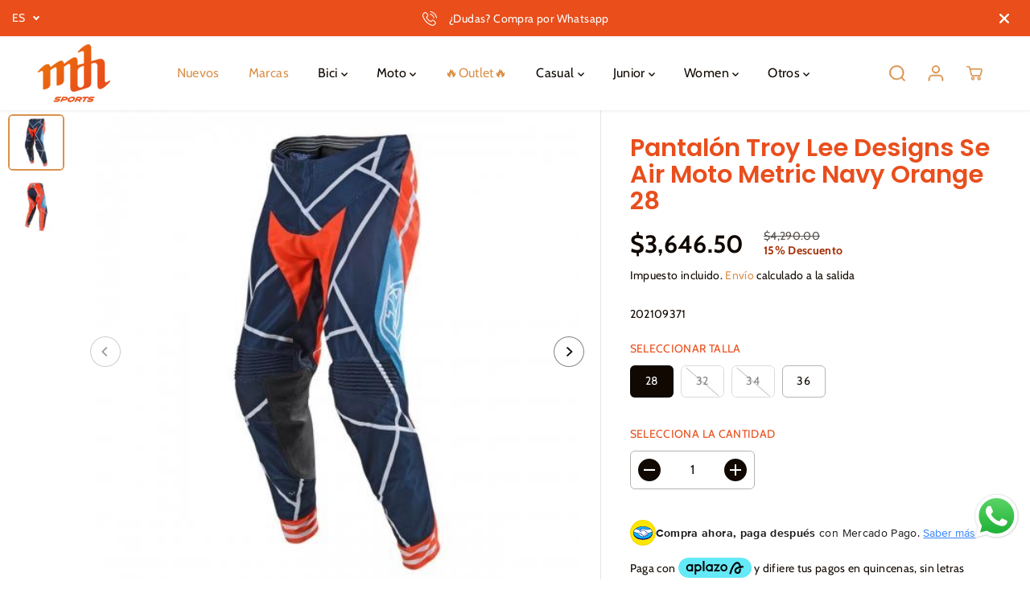

--- FILE ---
content_type: text/html; charset=utf-8
request_url: https://mdhsports.com/products/pant-se-air-metric-navy-orange-28
body_size: 66800
content:
<!doctype html>
<html class="no-js" lang="es">
  <head>
    <meta charset="utf-8">
    <meta http-equiv="X-UA-Compatible" content="IE=edge,chrome=1">
    <meta name="viewport" content="width=device-width,initial-scale=1">
    <!-- Google Tag Manager -->
<script>(function(w,d,s,l,i){w[l]=w[l]||[];w[l].push({'gtm.start':
new Date().getTime(),event:'gtm.js'});var f=d.getElementsByTagName(s)[0],
j=d.createElement(s),dl=l!='dataLayer'?'&l='+l:'';j.async=true;j.src=
'https://www.googletagmanager.com/gtm.js?id='+i+dl;f.parentNode.insertBefore(j,f);
})(window,document,'script','dataLayer','GTM-W9KKVN2');</script>
<!-- End Google Tag Manager --><meta property="og:site_name" content="MDH Sports">
<meta property="og:url" content="https://mdhsports.com/products/pant-se-air-metric-navy-orange-28">
<meta property="og:title" content="Pantalón Troy Lee Designs Se Air Moto Metric Navy Orange 28">
<meta property="og:type" content="product">
<meta property="og:description" content="Hace calor ahí fuera. Necesitas mantenerte fresco para rendir al máximo. El SE Air Gear está diseñado para permitir un flujo de aire óptimo y alejar el calor de su cuerpo, enfriándolo hasta la médula cuando más importa. La joya de la corona de la línea de engranajes TLD, el engranaje SE Air fue desarrollado para propor">
<meta property="og:image:width" content="300"/> <meta property="og:image:height" content="300"/><meta property="og:image" content="https://mdhsports.com/cdn/shop/files/1e40ad7391ca1751af1160d496ec32c2.jpg?v=1765221002&width=300"><meta property="og:image" content="https://mdhsports.com/cdn/shop/files/03cc006f6335f1bd6b6f8f7ca141c643.jpg?v=1765221004&width=300"><meta property="og:image:secure_url" content="https://mdhsports.com/cdn/shop/files/1e40ad7391ca1751af1160d496ec32c2.jpg?v=1765221002&width=300"><meta property="og:image:secure_url" content="https://mdhsports.com/cdn/shop/files/03cc006f6335f1bd6b6f8f7ca141c643.jpg?v=1765221004&width=300"><meta property="og:price:amount" content="3,646.50">
<meta property="og:price:currency" content="MXN"><meta name="twitter:card" content="summary_large_image">
<meta name="twitter:title" content="Pantalón Troy Lee Designs Se Air Moto Metric Navy Orange 28">
<meta name="twitter:description" content="Hace calor ahí fuera. Necesitas mantenerte fresco para rendir al máximo. El SE Air Gear está diseñado para permitir un flujo de aire óptimo y alejar el calor de su cuerpo, enfriándolo hasta la médula cuando más importa. La joya de la corona de la línea de engranajes TLD, el engranaje SE Air fue desarrollado para propor"><link rel="canonical" href="https://mdhsports.com/products/pant-se-air-metric-navy-orange-28">
    <link rel="preconnect" href="https://cdn.shopify.com" crossorigin><link rel="icon" type="image/png" href="//mdhsports.com/cdn/shop/files/LOGO_MDH_d1f2e398-ae00-4364-99a8-6513f3126ff6.png?crop=center&height=32&v=1730756531&width=32"><link rel="preconnect" href="https://fonts.shopifycdn.com" crossorigin><title>Pantalón Troy Lee Designs Se Air Moto Metric Navy Orange 28</title><meta name="description" content="Hace calor ahí fuera. Necesitas mantenerte fresco para rendir al máximo. El SE Air Gear está diseñado para permitir un flujo de aire óptimo y alejar el calor de su cuerpo, enfriándolo hasta la médula cuando más importa. La joya de la corona de la línea de engranajes TLD, el engranaje SE Air fue desarrollado para propor"><script>window.performance && window.performance.mark && window.performance.mark('shopify.content_for_header.start');</script><meta name="google-site-verification" content="MnX0W1bwHeJPelL_jUY_Bh4vSFfVgPIIQmcB4u9ld3k">
<meta name="google-site-verification" content="KuCdQ6YloDDsMZzEg_2kdmPnvfmie4Lj9LXSK3YDiaA">
<meta name="facebook-domain-verification" content="dvvdyx5jvh4usn7vm6cxkybcqst637">
<meta id="shopify-digital-wallet" name="shopify-digital-wallet" content="/26680623185/digital_wallets/dialog">
<meta name="shopify-checkout-api-token" content="11f80ec63a863fe5f7a8890818958507">
<meta id="in-context-paypal-metadata" data-shop-id="26680623185" data-venmo-supported="false" data-environment="production" data-locale="es_ES" data-paypal-v4="true" data-currency="MXN">
<link rel="alternate" type="application/json+oembed" href="https://mdhsports.com/products/pant-se-air-metric-navy-orange-28.oembed">
<script async="async" src="/checkouts/internal/preloads.js?locale=es-MX"></script>
<script id="shopify-features" type="application/json">{"accessToken":"11f80ec63a863fe5f7a8890818958507","betas":["rich-media-storefront-analytics"],"domain":"mdhsports.com","predictiveSearch":true,"shopId":26680623185,"locale":"es"}</script>
<script>var Shopify = Shopify || {};
Shopify.shop = "mdh-bikes-mx.myshopify.com";
Shopify.locale = "es";
Shopify.currency = {"active":"MXN","rate":"1.0"};
Shopify.country = "MX";
Shopify.theme = {"name":"YUVA - MDH Sports SAVAGE","id":137598173397,"schema_name":"Yuva","schema_version":"10.0.0","theme_store_id":1615,"role":"main"};
Shopify.theme.handle = "null";
Shopify.theme.style = {"id":null,"handle":null};
Shopify.cdnHost = "mdhsports.com/cdn";
Shopify.routes = Shopify.routes || {};
Shopify.routes.root = "/";</script>
<script type="module">!function(o){(o.Shopify=o.Shopify||{}).modules=!0}(window);</script>
<script>!function(o){function n(){var o=[];function n(){o.push(Array.prototype.slice.apply(arguments))}return n.q=o,n}var t=o.Shopify=o.Shopify||{};t.loadFeatures=n(),t.autoloadFeatures=n()}(window);</script>
<script id="shop-js-analytics" type="application/json">{"pageType":"product"}</script>
<script defer="defer" async type="module" src="//mdhsports.com/cdn/shopifycloud/shop-js/modules/v2/client.init-shop-cart-sync_CvZOh8Af.es.esm.js"></script>
<script defer="defer" async type="module" src="//mdhsports.com/cdn/shopifycloud/shop-js/modules/v2/chunk.common_3Rxs6Qxh.esm.js"></script>
<script type="module">
  await import("//mdhsports.com/cdn/shopifycloud/shop-js/modules/v2/client.init-shop-cart-sync_CvZOh8Af.es.esm.js");
await import("//mdhsports.com/cdn/shopifycloud/shop-js/modules/v2/chunk.common_3Rxs6Qxh.esm.js");

  window.Shopify.SignInWithShop?.initShopCartSync?.({"fedCMEnabled":true,"windoidEnabled":true});

</script>
<script>(function() {
  var isLoaded = false;
  function asyncLoad() {
    if (isLoaded) return;
    isLoaded = true;
    var urls = ["https:\/\/toastibar-cdn.makeprosimp.com\/v1\/published\/45053\/246a59eac1ca448882637e14e8ea1b64\/18137\/app.js?v=1\u0026shop=mdh-bikes-mx.myshopify.com","https:\/\/cookiebar.hulkapps.com\/hulk_cookie_bar.js?shop=mdh-bikes-mx.myshopify.com","https:\/\/static.mailerlite.com\/data\/a\/3710\/3710843\/universal_u4h3a7j3e1.js?shop=mdh-bikes-mx.myshopify.com","https:\/\/cdn.s3.pop-convert.com\/pcjs.production.min.js?unique_id=mdh-bikes-mx.myshopify.com\u0026shop=mdh-bikes-mx.myshopify.com","https:\/\/script.pop-convert.com\/new-micro\/production.pc.min.js?unique_id=mdh-bikes-mx.myshopify.com\u0026shop=mdh-bikes-mx.myshopify.com"];
    for (var i = 0; i < urls.length; i++) {
      var s = document.createElement('script');
      s.type = 'text/javascript';
      s.async = true;
      s.src = urls[i];
      var x = document.getElementsByTagName('script')[0];
      x.parentNode.insertBefore(s, x);
    }
  };
  if(window.attachEvent) {
    window.attachEvent('onload', asyncLoad);
  } else {
    window.addEventListener('load', asyncLoad, false);
  }
})();</script>
<script id="__st">var __st={"a":26680623185,"offset":-21600,"reqid":"a2f91c00-7b5c-423a-9d84-3ee566b4f0b4-1768755657","pageurl":"mdhsports.com\/products\/pant-se-air-metric-navy-orange-28","u":"ee2e471d06df","p":"product","rtyp":"product","rid":8482930819285};</script>
<script>window.ShopifyPaypalV4VisibilityTracking = true;</script>
<script id="captcha-bootstrap">!function(){'use strict';const t='contact',e='account',n='new_comment',o=[[t,t],['blogs',n],['comments',n],[t,'customer']],c=[[e,'customer_login'],[e,'guest_login'],[e,'recover_customer_password'],[e,'create_customer']],r=t=>t.map((([t,e])=>`form[action*='/${t}']:not([data-nocaptcha='true']) input[name='form_type'][value='${e}']`)).join(','),a=t=>()=>t?[...document.querySelectorAll(t)].map((t=>t.form)):[];function s(){const t=[...o],e=r(t);return a(e)}const i='password',u='form_key',d=['recaptcha-v3-token','g-recaptcha-response','h-captcha-response',i],f=()=>{try{return window.sessionStorage}catch{return}},m='__shopify_v',_=t=>t.elements[u];function p(t,e,n=!1){try{const o=window.sessionStorage,c=JSON.parse(o.getItem(e)),{data:r}=function(t){const{data:e,action:n}=t;return t[m]||n?{data:e,action:n}:{data:t,action:n}}(c);for(const[e,n]of Object.entries(r))t.elements[e]&&(t.elements[e].value=n);n&&o.removeItem(e)}catch(o){console.error('form repopulation failed',{error:o})}}const l='form_type',E='cptcha';function T(t){t.dataset[E]=!0}const w=window,h=w.document,L='Shopify',v='ce_forms',y='captcha';let A=!1;((t,e)=>{const n=(g='f06e6c50-85a8-45c8-87d0-21a2b65856fe',I='https://cdn.shopify.com/shopifycloud/storefront-forms-hcaptcha/ce_storefront_forms_captcha_hcaptcha.v1.5.2.iife.js',D={infoText:'Protegido por hCaptcha',privacyText:'Privacidad',termsText:'Términos'},(t,e,n)=>{const o=w[L][v],c=o.bindForm;if(c)return c(t,g,e,D).then(n);var r;o.q.push([[t,g,e,D],n]),r=I,A||(h.body.append(Object.assign(h.createElement('script'),{id:'captcha-provider',async:!0,src:r})),A=!0)});var g,I,D;w[L]=w[L]||{},w[L][v]=w[L][v]||{},w[L][v].q=[],w[L][y]=w[L][y]||{},w[L][y].protect=function(t,e){n(t,void 0,e),T(t)},Object.freeze(w[L][y]),function(t,e,n,w,h,L){const[v,y,A,g]=function(t,e,n){const i=e?o:[],u=t?c:[],d=[...i,...u],f=r(d),m=r(i),_=r(d.filter((([t,e])=>n.includes(e))));return[a(f),a(m),a(_),s()]}(w,h,L),I=t=>{const e=t.target;return e instanceof HTMLFormElement?e:e&&e.form},D=t=>v().includes(t);t.addEventListener('submit',(t=>{const e=I(t);if(!e)return;const n=D(e)&&!e.dataset.hcaptchaBound&&!e.dataset.recaptchaBound,o=_(e),c=g().includes(e)&&(!o||!o.value);(n||c)&&t.preventDefault(),c&&!n&&(function(t){try{if(!f())return;!function(t){const e=f();if(!e)return;const n=_(t);if(!n)return;const o=n.value;o&&e.removeItem(o)}(t);const e=Array.from(Array(32),(()=>Math.random().toString(36)[2])).join('');!function(t,e){_(t)||t.append(Object.assign(document.createElement('input'),{type:'hidden',name:u})),t.elements[u].value=e}(t,e),function(t,e){const n=f();if(!n)return;const o=[...t.querySelectorAll(`input[type='${i}']`)].map((({name:t})=>t)),c=[...d,...o],r={};for(const[a,s]of new FormData(t).entries())c.includes(a)||(r[a]=s);n.setItem(e,JSON.stringify({[m]:1,action:t.action,data:r}))}(t,e)}catch(e){console.error('failed to persist form',e)}}(e),e.submit())}));const S=(t,e)=>{t&&!t.dataset[E]&&(n(t,e.some((e=>e===t))),T(t))};for(const o of['focusin','change'])t.addEventListener(o,(t=>{const e=I(t);D(e)&&S(e,y())}));const B=e.get('form_key'),M=e.get(l),P=B&&M;t.addEventListener('DOMContentLoaded',(()=>{const t=y();if(P)for(const e of t)e.elements[l].value===M&&p(e,B);[...new Set([...A(),...v().filter((t=>'true'===t.dataset.shopifyCaptcha))])].forEach((e=>S(e,t)))}))}(h,new URLSearchParams(w.location.search),n,t,e,['guest_login'])})(!0,!0)}();</script>
<script integrity="sha256-4kQ18oKyAcykRKYeNunJcIwy7WH5gtpwJnB7kiuLZ1E=" data-source-attribution="shopify.loadfeatures" defer="defer" src="//mdhsports.com/cdn/shopifycloud/storefront/assets/storefront/load_feature-a0a9edcb.js" crossorigin="anonymous"></script>
<script data-source-attribution="shopify.dynamic_checkout.dynamic.init">var Shopify=Shopify||{};Shopify.PaymentButton=Shopify.PaymentButton||{isStorefrontPortableWallets:!0,init:function(){window.Shopify.PaymentButton.init=function(){};var t=document.createElement("script");t.src="https://mdhsports.com/cdn/shopifycloud/portable-wallets/latest/portable-wallets.es.js",t.type="module",document.head.appendChild(t)}};
</script>
<script data-source-attribution="shopify.dynamic_checkout.buyer_consent">
  function portableWalletsHideBuyerConsent(e){var t=document.getElementById("shopify-buyer-consent"),n=document.getElementById("shopify-subscription-policy-button");t&&n&&(t.classList.add("hidden"),t.setAttribute("aria-hidden","true"),n.removeEventListener("click",e))}function portableWalletsShowBuyerConsent(e){var t=document.getElementById("shopify-buyer-consent"),n=document.getElementById("shopify-subscription-policy-button");t&&n&&(t.classList.remove("hidden"),t.removeAttribute("aria-hidden"),n.addEventListener("click",e))}window.Shopify?.PaymentButton&&(window.Shopify.PaymentButton.hideBuyerConsent=portableWalletsHideBuyerConsent,window.Shopify.PaymentButton.showBuyerConsent=portableWalletsShowBuyerConsent);
</script>
<script>
  function portableWalletsCleanup(e){e&&e.src&&console.error("Failed to load portable wallets script "+e.src);var t=document.querySelectorAll("shopify-accelerated-checkout .shopify-payment-button__skeleton, shopify-accelerated-checkout-cart .wallet-cart-button__skeleton"),e=document.getElementById("shopify-buyer-consent");for(let e=0;e<t.length;e++)t[e].remove();e&&e.remove()}function portableWalletsNotLoadedAsModule(e){e instanceof ErrorEvent&&"string"==typeof e.message&&e.message.includes("import.meta")&&"string"==typeof e.filename&&e.filename.includes("portable-wallets")&&(window.removeEventListener("error",portableWalletsNotLoadedAsModule),window.Shopify.PaymentButton.failedToLoad=e,"loading"===document.readyState?document.addEventListener("DOMContentLoaded",window.Shopify.PaymentButton.init):window.Shopify.PaymentButton.init())}window.addEventListener("error",portableWalletsNotLoadedAsModule);
</script>

<script type="module" src="https://mdhsports.com/cdn/shopifycloud/portable-wallets/latest/portable-wallets.es.js" onError="portableWalletsCleanup(this)" crossorigin="anonymous"></script>
<script nomodule>
  document.addEventListener("DOMContentLoaded", portableWalletsCleanup);
</script>

<link id="shopify-accelerated-checkout-styles" rel="stylesheet" media="screen" href="https://mdhsports.com/cdn/shopifycloud/portable-wallets/latest/accelerated-checkout-backwards-compat.css" crossorigin="anonymous">
<style id="shopify-accelerated-checkout-cart">
        #shopify-buyer-consent {
  margin-top: 1em;
  display: inline-block;
  width: 100%;
}

#shopify-buyer-consent.hidden {
  display: none;
}

#shopify-subscription-policy-button {
  background: none;
  border: none;
  padding: 0;
  text-decoration: underline;
  font-size: inherit;
  cursor: pointer;
}

#shopify-subscription-policy-button::before {
  box-shadow: none;
}

      </style>

<script>window.performance && window.performance.mark && window.performance.mark('shopify.content_for_header.end');</script>
    <script>
      document.documentElement.className = document.documentElement.className.replace('no-js', 'js');
    </script><style>
  /*============= page loader css start ========*/
  .yv-page-loader {
    position: fixed;
    width: 100%;
    height: 100%;
    background-color: rgba(255, 255, 255, 1);
    left: 0;
    top: 0;
    display: flex;
    align-items: center;
    justify-content: center;
    z-index: 99;
    opacity: 0;
    transform: translateY(-100%);
  }

  .page-loading .yv-page-loader {
    opacity: 1;
    transform: translateY(0);
  }

  .yv-page-loader img {
    max-width: 100px;
  }

  /*============= page loader css end ========*/
</style> 
<style data-shopify>
 
@font-face {
  font-family: Cabin;
  font-weight: 400;
  font-style: normal;
  font-display: swap;
  src: url("//mdhsports.com/cdn/fonts/cabin/cabin_n4.cefc6494a78f87584a6f312fea532919154f66fe.woff2") format("woff2"),
       url("//mdhsports.com/cdn/fonts/cabin/cabin_n4.8c16611b00f59d27f4b27ce4328dfe514ce77517.woff") format("woff");
}

@font-face {
  font-family: Cabin;
  font-weight: 700;
  font-style: normal;
  font-display: swap;
  src: url("//mdhsports.com/cdn/fonts/cabin/cabin_n7.255204a342bfdbc9ae2017bd4e6a90f8dbb2f561.woff2") format("woff2"),
       url("//mdhsports.com/cdn/fonts/cabin/cabin_n7.e2afa22a0d0f4b64da3569c990897429d40ff5c0.woff") format("woff");
}

@font-face {
  font-family: Cabin;
  font-weight: 400;
  font-style: italic;
  font-display: swap;
  src: url("//mdhsports.com/cdn/fonts/cabin/cabin_i4.d89c1b32b09ecbc46c12781fcf7b2085f17c0be9.woff2") format("woff2"),
       url("//mdhsports.com/cdn/fonts/cabin/cabin_i4.0a521b11d0b69adfc41e22a263eec7c02aecfe99.woff") format("woff");
}

@font-face {
  font-family: Cabin;
  font-weight: 700;
  font-style: italic;
  font-display: swap;
  src: url("//mdhsports.com/cdn/fonts/cabin/cabin_i7.ef2404c08a493e7ccbc92d8c39adf683f40e1fb5.woff2") format("woff2"),
       url("//mdhsports.com/cdn/fonts/cabin/cabin_i7.480421791818000fc8a5d4134822321b5d7964f8.woff") format("woff");
}

@font-face {
  font-family: Poppins;
  font-weight: 600;
  font-style: normal;
  font-display: swap;
  src: url("//mdhsports.com/cdn/fonts/poppins/poppins_n6.aa29d4918bc243723d56b59572e18228ed0786f6.woff2") format("woff2"),
       url("//mdhsports.com/cdn/fonts/poppins/poppins_n6.5f815d845fe073750885d5b7e619ee00e8111208.woff") format("woff");
}

@font-face {
  font-family: Poppins;
  font-weight: 600;
  font-style: italic;
  font-display: swap;
  src: url("//mdhsports.com/cdn/fonts/poppins/poppins_i6.bb8044d6203f492888d626dafda3c2999253e8e9.woff2") format("woff2"),
       url("//mdhsports.com/cdn/fonts/poppins/poppins_i6.e233dec1a61b1e7dead9f920159eda42280a02c3.woff") format("woff");
}


:root {
  --gray: #ececec;
  --dark-gray: #747474;
  --green:#6cad61;
  --red:#ec7c7c;
  --heading-font-family:Poppins,sans-serif;
  --heading-font-weight:600;
  --heading-font-style:normal;
  --font-family:Cabin,sans-serif;
  --font-weight:400;
  --font-style:normal;
  --body-font-weight-bold: 300;
  --thin:100;
  --light:300;
  --normal:400;
  --medium:500;
  --semibold:600;
  --bold:700; 
  --extrabold:900;
  --theme-color: #da924c;
  --theme-light-color: rgba(218, 146, 76, 0.1);
  --colorTextBody: #100801;
  --colorLightTextBody: rgba(16, 8, 1, 0.5);
  --colorXlightTextBody: rgba(16, 8, 1, 0.3);
  --colorXXlightTextBody: rgba(16, 8, 1, 0.1);
  --cartDotColor: #E22120;
  --cartDotColorLight:rgba(226, 33, 32, 0.3);
  --cartDotColorNull:rgba(226, 33, 32, 0);
  --colorBtnPrimary: #000000;
  --colorBtnPrimaryText: #ffffff; 
  --colorBtnPrimaryBorder: #000000; 
  --colorBtnSecondary: #ffffff;
  --colorBtnSecondaryText:#000000;
  --colorBtnSecondaryBorder:#000000;  
  --primaryColorBody: #ffffff;
  --saleBadgeBg:#e94e1c;
  --saleBadgeText:#ffffff;
  --soldBadgeBg:#E22120;
  --soldBadgeText:#000000;
  --secondaryColorBody: #ffffff;
  --product-grid-image-size:cover;
  
--primarySocialIconBg:#e6e6e6;
    --primaryAlternateBg:#f2f2f2;--secondarySocialIconBg:#e6e6e6;--tertiarySocialIconBg:#567dcf;--quaternarySocialIconBg:#e0e0e0;--secondarycolorTextBody: #000000;
  --secondaryColorLightTextBody: rgba(0, 0, 0, 0.5);
  --secondaryColorXlightTextBody: rgba(0, 0, 0, 0.3);
  --secondary_heading_color: #000000;
  --tertiaryColorBody:#3661bc;
  --tertiarycolorTextBody: #ffffff;
  --tertiaryColorLightTextBody: rgba(255, 255, 255, 0.5);
  --tertiaryColorXlightTextBody: rgba(255, 255, 255, 0.3);
  --tertiary_heading_color: #ffffff;
  --gradientColorBody: linear-gradient(96deg, rgba(237, 234, 233, 1), rgba(238, 238, 238, 1) 100%);
  --quaternaryColorBody: #f9f9f9;
  --quaternarycolorTextBody: #181818;
  --quaternaryColorLightTextBody: rgba(24, 24, 24, 0.5);
  --quaternaryColorXlightTextBody: rgba(24, 24, 24, 0.3);
  --quaternary_heading_color: #181818;
  --colorImageBg: #ffffff;
  --colorImageBorder: #ffffff;
  --productImageBorder:0;
  --articleImageBorder:0;
  --collectionImageBorder:0;
  --colorTextSavings: #a62c04;
  --colorBgSavings: #fdccbb;
  --heading_color: #e94e1c;
  --heading_base_size: 0.9;
  --heading_spacing: 0.0em;
  --heading_line_height: 1.1;
  --base_spacing: 0.025em;
  --base_line_height: 1.7;
  --text_base_size: 1.0;
  --buttonRadius: 0px;
  --productGridRadius: 20px;
  --headingTextTransform:;
  --buttonFontFamily: var(--font-family);
  --buttonFontStyle: var(--font-style);
  --buttonFontWeight: var(--font-weight);
  --variantFontFamily: var(--font-family);
  --variantFontStyle: var(--font-style);
  --variantFontWeight: var(--font-weight);
  --filtersHeadingFontFamily: var(--font-family);
  --filtersHeadingFontStyle: var(--font-style);
  --filtersHeadingFontWeight: var(--font-weight);
  --priceFontFamily: var(--font-family);
  --priceFontStyle: var(--font-style);
  --priceFontWeight: var(--font-weight);
  --tabHeadingFontFamily: var(--font-family);
  --tabHeadingFontStyle: var(--font-style);
  --tabHeadingFontWeight: var(--font-weight);
  --tabHeadingTextTransform:;
  --navigationFontFamily: var(--font-family);
  --navigationFontStyle: var(--font-style);
  --navigationFontWeight: var(--font-weight);
  --navigationTextTransform:;
  --variantTextTransform:uppercase;
  --xsmallText:calc(var(--text_base_size) * 10px);
  --smallText: calc(var(--text_base_size) * 12px);
  --text: calc(var(--text_base_size) * 14px);
  --mediumText: calc(var(--text_base_size) * 16px);
  --largeText: calc(var(--text_base_size) * 18px);
  --xlargeText:  calc(var(--text_base_size) * 20px);
  --buttonAnimationDirection:translateX(-100%);
}
@media (min-width:1025px) {
  .button:before,
  .pdp-action-container button.shopify-payment-button__button--hidden:before,
  .pdp-action-container button.shopify-payment-button__button:before,
  .tertiary-button:before {
      content: "";
      position: absolute;top:0;
        right:0;
        width:0;
        height:100%;z-index: -1;
      transition: 0.6s ease-in-out;
  }
  .button:hover:before,
  .pdp-action-container button.shopify-payment-button__button--hidden:hover:before,
  .pdp-action-container button.shopify-payment-button__button:hover:before,
  .secondary-button:hover:before {right:auto;
      left:0;
      width:100%;}
}
.yv-product-title{
  opacity:1.0;
}
  
.countryflags { display:flex; background: url("//mdhsports.com/cdn/shop/t/16/assets/countryFlagsLow.png?v=31976969039850678321699385662") no-repeat top left; width: 20px; height: 20px; flex-shrink: 0; filter: drop-shadow(0px 2px 3px rgb(0 0 0 / 0.1)); }
.countryflag__AD { background-position: 0 0; } .countryflag__AE { background-position: -21px 0; } .countryflag__AF {
background-position: 0 -21px; } .countryflag__African_nion { background-position: -21px -21px; } .countryflag__AG {
background-position: -42px 0; } .countryflag__AI { background-position: -42px -21px; } .countryflag__AL {
background-position: 0 -42px; } .countryflag__AM { background-position: -21px -42px; } .countryflag__AMS {
background-position: -42px -42px; } .countryflag__AO { background-position: -63px 0; } .countryflag__AQ {
background-position: -63px -21px; } .countryflag__AR { background-position: -63px -42px; } .countryflag__AS {
background-position: 0 -63px; } .countryflag__AT { background-position: -21px -63px; } .countryflag__AU {
background-position: -42px -63px; } .countryflag__AW { background-position: -63px -63px; } .countryflag__AX {
background-position: -84px 0; } .countryflag__AZ { background-position: -84px -21px; } .countryflag__BA {
background-position: -84px -42px; } .countryflag__BB { background-position: -84px -63px; } .countryflag__BD {
background-position: 0 -84px; } .countryflag__BE { background-position: -21px -84px; } .countryflag__BF {
background-position: -42px -84px; } .countryflag__BG { background-position: -63px -84px; } .countryflag__BH {
background-position: -84px -84px; } .countryflag__BI { background-position: -105px 0; } .countryflag__BJ {
background-position: -105px -21px; } .countryflag__BL { background-position: -105px -42px; } .countryflag__BM {
background-position: -105px -63px; } .countryflag__BN { background-position: -105px -84px; } .countryflag__BO {
background-position: 0 -105px; } .countryflag__BQ-BO { background-position: -21px -105px; } .countryflag__BQ-SA {
background-position: -42px -105px; } .countryflag__BQ-SE { background-position: -63px -105px; } .countryflag__BR {
background-position: -84px -105px; } .countryflag__BS { background-position: -105px -105px; } .countryflag__BT {
background-position: -126px 0; } .countryflag__BV { background-position: -126px -21px; } .countryflag__BW {
background-position: -126px -42px; } .countryflag__BY { background-position: -126px -63px; } .countryflag__BZ {
background-position: -126px -84px; } .countryflag__CA { background-position: -126px -105px; } .countryflag__CC {
background-position: 0 -126px; } .countryflag__CD { background-position: -21px -126px; } .countryflag__CF {
background-position: -42px -126px; } .countryflag__CG { background-position: -63px -126px; } .countryflag__CH {
background-position: -84px -126px; } .countryflag__CI { background-position: -105px -126px; } .countryflag__CK {
background-position: -126px -126px; } .countryflag__CL { background-position: -147px 0; } .countryflag__CM {
background-position: -147px -21px; } .countryflag__CN { background-position: -147px -42px; } .countryflag__CO {
background-position: -147px -63px; } .countryflag__CR { background-position: -147px -84px; } .countryflag__CU {
background-position: -147px -105px; } .countryflag__CV { background-position: -147px -126px; } .countryflag__CW {
background-position: 0 -147px; } .countryflag__CX { background-position: -21px -147px; } .countryflag__CY {
background-position: -42px -147px; } .countryflag__CZ { background-position: -63px -147px; } .countryflag__DE {
background-position: -84px -147px; } .countryflag__DJ { background-position: -105px -147px; } .countryflag__DK {
background-position: -126px -147px; } .countryflag__DM { background-position: -147px -147px; } .countryflag__DO {
background-position: -168px 0; } .countryflag__DZ { background-position: -168px -21px; } .countryflag__EC {
background-position: -168px -42px; } .countryflag__EE { background-position: -168px -63px; } .countryflag__EG {
background-position: -168px -84px; } .countryflag__EH { background-position: -168px -105px; } .countryflag__ER {
background-position: -168px -126px; } .countryflag__ES { background-position: -168px -147px; } .countryflag__ET {
background-position: 0 -168px; } .countryflag__EUROPE { background-position: -21px -168px; } .countryflag__FI {
background-position: -42px -168px; } .countryflag__FJ { background-position: -63px -168px; } .countryflag__FK {
background-position: -84px -168px; } .countryflag__FM { background-position: -105px -168px; } .countryflag__FO {
background-position: -126px -168px; } .countryflag__FR { background-position: -147px -168px; } .countryflag__GA {
background-position: -168px -168px; } .countryflag__GB { background-position: -189px -63px; } .countryflag__GB-NIR {
background-position: -189px -21px; } .countryflag__GB-SCT { background-position: -189px -42px; } .countryflag__GB-UKM {
background-position: -189px -63px; } .countryflag__GB-WLS { background-position: -189px -84px; } .countryflag__GD {
background-position: -189px -105px; } .countryflag__GE { background-position: -189px -126px; } .countryflag__GF {
background-position: -189px -147px; } .countryflag__GG { background-position: -189px -168px; } .countryflag__GH {
background-position: 0 -189px; } .countryflag__GI { background-position: -21px -189px; } .countryflag__GL {
background-position: -42px -189px; } .countryflag__GM { background-position: -63px -189px; } .countryflag__GN {
background-position: -84px -189px; } .countryflag__GP { background-position: -105px -189px; } .countryflag__GP {
background-position: -126px -189px; } .countryflag__GQ { background-position: -147px -189px; } .countryflag__GR {
background-position: -168px -189px; } .countryflag__GS { background-position: -189px -189px; } .countryflag__GT {
background-position: -210px 0; } .countryflag__GU { background-position: -210px -21px; } .countryflag__GW {
background-position: -210px -42px; } .countryflag__GY { background-position: -210px -63px; } .countryflag__HK {
background-position: -210px -84px; } .countryflag__HM { background-position: -210px -105px; } .countryflag__HN {
background-position: -210px -126px; } .countryflag__HR { background-position: -210px -147px; } .countryflag__HT {
background-position: -210px -168px; } .countryflag__HU { background-position: -210px -189px; } .countryflag__ID {
background-position: 0 -210px; } .countryflag__IE { background-position: -21px -210px; } .countryflag__IL {
background-position: -42px -210px; } .countryflag__IM { background-position: -63px -210px; } .countryflag__IN {
background-position: -84px -210px; } .countryflag__IO { background-position: -105px -210px; } .countryflag__IQ {
background-position: -126px -210px; } .countryflag__IR { background-position: -147px -210px; } .countryflag__IS {
background-position: -168px -210px; } .countryflag__IT { background-position: -189px -210px; } .countryflag__JE {
background-position: -210px -210px; } .countryflag__JM { background-position: -231px 0; } .countryflag__JO {
background-position: -231px -21px; } .countryflag__JP { background-position: -231px -42px; } .countryflag__KG {
background-position: -231px -63px; } .countryflag__KH { background-position: -231px -84px; } .countryflag__KI {
background-position: -231px -105px; } .countryflag__KM { background-position: -231px -126px; } .countryflag__KN {
background-position: -231px -147px; } .countryflag__KN-SK { background-position: -231px -168px; } .countryflag__KP {
background-position: -231px -189px; } .countryflag__KR { background-position: -231px -210px; } .countryflag__KW {
background-position: 0 -231px; } .countryflag__KY { background-position: -21px -231px; } .countryflag__KZ {
background-position: -42px -231px; } .countryflag__LA { background-position: -63px -231px; } .countryflag__LB {
background-position: -84px -231px; } .countryflag__LC { background-position: -105px -231px; } .countryflag__LI {
background-position: -126px -231px; } .countryflag__LK { background-position: -147px -231px; } .countryflag__LR {
background-position: -168px -231px; } .countryflag__LS { background-position: -189px -231px; } .countryflag__LT {
background-position: -210px -231px; } .countryflag__LU { background-position: -231px -231px; } .countryflag__LV {
background-position: -252px 0; } .countryflag__LY { background-position: -252px -21px; } .countryflag__MA {
background-position: -252px -42px; } .countryflag__MC { background-position: -252px -63px; } .countryflag__MD {
background-position: -252px -84px; } .countryflag__ME { background-position: -252px -105px; } .countryflag__MF {
background-position: -252px -126px; } .countryflag__MG { background-position: -252px -147px; } .countryflag__MH {
background-position: -252px -168px; } .countryflag__MK { background-position: -252px -189px; } .countryflag__ML {
background-position: -252px -210px; } .countryflag__MM { background-position: -252px -231px; } .countryflag__MN {
background-position: 0 -252px; } .countryflag__MO { background-position: -21px -252px; } .countryflag__MP {
background-position: -42px -252px; } .countryflag__MQ { background-position: -63px -252px; } .countryflag__MQ-UNF {
background-position: -84px -252px; } .countryflag__MR { background-position: -105px -252px; } .countryflag__MS {
background-position: -126px -252px; } .countryflag__MT { background-position: -147px -252px; } .countryflag__MU {
background-position: -168px -252px; } .countryflag__MV { background-position: -189px -252px; } .countryflag__MW {
background-position: -210px -252px; } .countryflag__MX { background-position: -231px -252px; } .countryflag__MY {
background-position: -252px -252px; } .countryflag__MZ { background-position: -273px 0; } .countryflag__NA {
background-position: -273px -21px; } .countryflag__NC { background-position: -273px -42px; } .countryflag__NE {
background-position: -273px -63px; } .countryflag__NF { background-position: -273px -84px; } .countryflag__NG {
background-position: -273px -105px; } .countryflag__NI { background-position: -273px -126px; } .countryflag__NL {
background-position: -273px -147px; } .countryflag__NO { background-position: -273px -168px; } .countryflag__NP {
background-position: -273px -189px; } .countryflag__NR { background-position: -273px -210px; } .countryflag__NU {
background-position: -273px -231px; } .countryflag__NZ { background-position: -273px -252px; } .countryflag__OM {
background-position: 0 -273px; } .countryflag__PA { background-position: -21px -273px; } .countryflag__PE {
background-position: -42px -273px; } .countryflag__PF { background-position: -63px -273px; } .countryflag__PG {
background-position: -84px -273px; } .countryflag__PH { background-position: -105px -273px; } .countryflag__PK {
background-position: -126px -273px; } .countryflag__PL { background-position: -147px -273px; } .countryflag__PM {
background-position: -168px -273px; } .countryflag__PM-UNF { background-position: -189px -273px; } .countryflag__PN {
background-position: -210px -273px; } .countryflag__PR { background-position: -231px -273px; } .countryflag__PS {
background-position: -252px -273px; } .countryflag__PT { background-position: -273px -273px; } .countryflag__PW {
background-position: -294px 0; } .countryflag__PY { background-position: -294px -21px; } .countryflag__QA {
background-position: -294px -42px; } .countryflag__RAINBOW { background-position: -294px -63px; } .countryflag__RE {
background-position: -294px -84px; } .countryflag__RO { background-position: -294px -105px; } .countryflag__RS {
background-position: -294px -126px; } .countryflag__RU { background-position: -294px -147px; } .countryflag__RW {
background-position: -294px -168px; } .countryflag__SA { background-position: -294px -189px; } .countryflag__SB {
background-position: -294px -210px; } .countryflag__SC { background-position: -294px -231px; } .countryflag__SD {
background-position: -294px -252px; } .countryflag__SE { background-position: -294px -273px; } .countryflag__SG {
background-position: 0 -294px; } .countryflag__SH { background-position: -21px -294px; } .countryflag__SI {
background-position: -42px -294px; } .countryflag__SJ { background-position: -63px -294px; } .countryflag__SK {
background-position: -84px -294px; } .countryflag__SL { background-position: -105px -294px; } .countryflag__SM {
background-position: -126px -294px; } .countryflag__SN { background-position: -147px -294px; } .countryflag__SO {
background-position: -168px -294px; } .countryflag__SR { background-position: -189px -294px; } .countryflag__SS {
background-position: -210px -294px; } .countryflag__ST { background-position: -231px -294px; } .countryflag__SV {
background-position: -252px -294px; } .countryflag__SX { background-position: -273px -294px; } .countryflag__SY {
background-position: -294px -294px; } .countryflag__SZ { background-position: -315px 0; } .countryflag__TC {
background-position: -315px -21px; } .countryflag__TD { background-position: -315px -42px; } .countryflag__TF {
background-position: -315px -63px; } .countryflag__TG { background-position: -315px -84px; } .countryflag__TH {
background-position: -315px -105px; } .countryflag__TJ { background-position: -315px -126px; } .countryflag__TK {
background-position: -315px -147px; } .countryflag__TL { background-position: -315px -168px; } .countryflag__TM {
background-position: -315px -189px; } .countryflag__TN { background-position: -315px -210px; } .countryflag__TO {
background-position: -315px -231px; } .countryflag__TR { background-position: -315px -252px; } .countryflag__TT {
background-position: -315px -273px; } .countryflag__TV { background-position: -315px -294px; } .countryflag__TW {
background-position: 0 -315px; } .countryflag__TZ { background-position: -21px -315px; } .countryflag__UA {
background-position: -42px -315px; } .countryflag__UG { background-position: -63px -315px; } .countryflag__UM {
background-position: -84px -315px; } .countryflag__Union_f_outh_merican_ations { background-position: -105px -315px; }
.countryflag__US { background-position: -126px -315px; } .countryflag__UY { background-position: -147px -315px; }
.countryflag__UZ { background-position: -168px -315px; } .countryflag__VA { background-position: -189px -315px; }
.countryflag__VC { background-position: -210px -315px; } .countryflag__VE { background-position: -231px -315px; }
.countryflag__VG { background-position: -252px -315px; } .countryflag__VI { background-position: -273px -315px; }
.countryflag__VN { background-position: -294px -315px; } .countryflag__VU { background-position: -315px -315px; }
.countryflag__WF { background-position: -336px 0; } .countryflag__WS { background-position: -336px -21px; }
.countryflag__XK { background-position: -336px -42px; } .countryflag__YE { background-position: -336px -63px; }
.countryflag__YT-UNF { background-position: -336px -84px; } .countryflag__ZA { background-position: -336px -105px; }
.countryflag__ZM { background-position: -336px -126px; } .countryflag__ZW { background-position: -336px -147px; }

  .langdrop {
    display: flex;
    align-items: center;
}

.langdrop .select-box {
    margin: 0 5px;
}

.langdrop .select-box .form-control {
    padding: 4px 10px;
    min-height: 36px;
    min-width: 140px;
    max-width: 200px;
    border-radius: 5px;
    background: var(--footer-form-bg);
    color: var(--footer-form-text-color);
    border-color: var(--footer-form-border-color);
}

.country-dropdown,
.lang-dropdown {
    position: relative;
}
  
.country-dropdown-item {
    position: relative;
    min-height: 40px;
    max-width: 100%;
    width: max-content;
    padding: 4px 10px 4px;
    padding-right: 30px;
    display: flex;
    align-items: center;
    border: 0;
    font-size: var(--text);
    border-radius: 5px;
    text-transform: uppercase;
}

.footer-dropdown .country-dropdown-item {
    min-height: 34px;
    padding: 4px 24px 4px 10px;
}

.countryflags {
    margin-right: 10px;
}
.country-dropdown-item .country-name {
  line-height: 11px;
}

.active .country-dropdown-expand {
    max-height: 300px;
    overflow: auto;
    transition: max-height 0.5s ease;
}

.country-dropdown-expand {
    display: none;
    position: absolute;
    width: max-content;
    min-width: 100px;
    max-height: 300px;
    overflow-y: auto;
    background: var(--primaryColorBody);
    left: 0;
    bottom: 120%;
    border-radius: 5px;
    z-index: 2;
    transition: all 0.5s ease;
    box-shadow: 0 1px 10px #00000026;
}

  .announcement-bar-main-wrapper .country-dropdown-expand {
    bottom: auto;
    top: 100%;
}

.country-list {
    padding: 6px 4px;
}

.country-list-item {
    color: var(--footer-text-color);
    padding: 5px 10px;
    font-size: var(--small-text);
}

.country-list-item .custom-checkbox {
    display: flex;
    align-items: flex-start;
    padding-left: 0;
    background: transparent;
    color: var(--footer-form-text-color);
    font-size: var(--xsmall-text);
    text-align: left;
}

.country-dropdown-item:after {
    border-bottom-style: solid;
    border-bottom-width: 2px;
    border-right-style: solid;
    border-right-width: 2px;
    content: "";
    display: inline-block;
    height: 6px;
    right: 14px;
    position: absolute;
    top: calc(50% - 5px);
    width: 6px;
    border-color: var(--footer-form-text-color);
    filter: none;
    transform: rotate(45deg);
}

</style><link rel="preload" as="style" href="//mdhsports.com/cdn/shop/t/16/assets/common.min.css?v=88828508688239541511699385662">

<link rel="preload" as="style" href="//mdhsports.com/cdn/shop/t/16/assets/customer.css?v=175248032215052712841699385662">

<link rel="preload" as="style" href="//mdhsports.com/cdn/shop/t/16/assets/header.min.css?v=153187602486112488881699385662">

<link rel="preload" as="style" href="//mdhsports.com/cdn/shop/t/16/assets/footer.min.css?v=157868085846958618891699385662">


<link rel="preload" as="style" href="//mdhsports.com/cdn/shop/t/16/assets/theme.min.css?v=179526469996161310181699385663">

<link rel="preload" as="style" href="//mdhsports.com/cdn/shop/t/16/assets/responsive.min.css?v=182968884080875765851699385663">

<link rel="preload" as="style" href="//mdhsports.com/cdn/shop/t/16/assets/fancybox.min.css?v=82321193459872401151699385662">

<link rel="preload" as="style" href="//mdhsports.com/cdn/shop/t/16/assets/flickity.min.css?v=58391348945399336901699385662">




<link href="//mdhsports.com/cdn/shop/t/16/assets/flickity.min.css?v=58391348945399336901699385662" rel="stylesheet" type="text/css" media="all" />

<link href="//mdhsports.com/cdn/shop/t/16/assets/fancybox.min.css?v=82321193459872401151699385662" rel="stylesheet" type="text/css" media="all" />

<link href="//mdhsports.com/cdn/shop/t/16/assets/common.min.css?v=88828508688239541511699385662" rel="stylesheet" type="text/css" media="all" />

<link href="//mdhsports.com/cdn/shop/t/16/assets/customer.css?v=175248032215052712841699385662" rel="stylesheet" type="text/css" media="all" />

<link href="//mdhsports.com/cdn/shop/t/16/assets/header.min.css?v=153187602486112488881699385662" rel="stylesheet" type="text/css" media="all" />

<link href="//mdhsports.com/cdn/shop/t/16/assets/footer.min.css?v=157868085846958618891699385662" rel="stylesheet" type="text/css" media="all" />

<link href="//mdhsports.com/cdn/shop/t/16/assets/theme.min.css?v=179526469996161310181699385663" rel="stylesheet" type="text/css" media="all" />

<link href="//mdhsports.com/cdn/shop/t/16/assets/responsive.min.css?v=182968884080875765851699385663" rel="stylesheet" type="text/css" media="all" />




<link rel="stylesheet" href="https://cdn.shopify.com/shopifycloud/model-viewer-ui/assets/v1.0/model-viewer-ui.css" />

<script>       
  var focusElement = '';
  var productSlider;
  var productThumbSlider; 
    const moneyFormat = '<span class=money>${{amount}}</span>';
    const moneyFormatWithoutCurrency = '<span class=money>{{amount}}</span>';
  const freeShippingBarText = ``;
  const freeShippingBarSuccessText = ``;
  const shopCurrency = `MXN`;
  const freeShippingBarAmount = 0;const freeShippingBarStatus = false;const gridPickupAvailabilityStatus = false;const addToCartText = 'Añadir a la cesta';
  const preorderText = 'Hacer un pedido';
  const preorderStatus = false;
  const soldOutText = 'Agotado';
  const saleText = 'Oferta';
  const saleOffText = 'Descuento';
  const regularPriceText = 'Precio regular';
  const comparePriceText = 'Precio de venta'; 
  const savedPriceText = 'Salvaste';
  const unitPriceText = 'Precio unitario';
  const priceVariText = 'De [[price]]';
  const cartTitleLabel = 'tu carrito';
  const errorLabel = 'Error';
  const notAvailableLabel = 'No enviamos a este destino.';
  const variantStyle = 'swatch';
  const pickUpAvialabiliyHeading = 'Recoger disponibilidad';
  const productGridContentAlignment = 'text-left';
  const unavailableText = 'Indisponible';
  const oneTimePurchaseText = 'Compra única';
  const showSavedAmount = true;
  const savedAmountStyle = 'percentage';
  const quickViewHeading = 'Vista rápida';
  const searchSuggestions = true;
  const searchPageResults = false;
  const searchArticleResults = false;
  const searchDrawerSuggestionHead = 'Consultas relacionadas';
  const searchDrawerProductHead = 'productos';
  const searchDrawerArticleHead = 'Artículos';
  const searchDrawerPageHead = 'Paginas';
  const searchAllResultText = 'Ver todos los resultados';
  const searchRecentTitleText = 'Búsqueda reciente';
  const searchNoResultText = 'No se han encontrado resultados.';
  const searchForText = 'Buscar';
  const searchResultText = 'Resultados';
  const searchNoSuggestionText = 'No se encontraron sugerencias.';
  const searchProductImageHeight = 'image-square';
  const searchArticleImageHeight = 'image-square';
  const showMoreText = 'Mostrar más';
  const showLessText = 'Muestra menos';
  const readMoreText = 'Leer más';
  const animationStatus = false;
  const rootUrl = '/';
  const cartUrl = '/cart.js';
  const mainCartUrl = '/cart';
  const cartStatusEmpty = `Tu carrito esta vacío.`;
  const cartStatusNotEmpty = `Su carrito ya tiene algunos artículos.`;var emptyCartStatus = true;const cartAdd = '/cart/add';
  const cartAddUrl = '/cart/add.js';
  const cartUpdateUrl = '/cart/update.js';
  const cartChangeUrl = '/cart/change.js';
  const cartClearUrl = '/cart/clear.js';
  const cartChangeError = "Solo puedes agregar [qty] de este artículo a su carrito.";
  const productRecommendationUrl = '/recommendations/products';
  const googleMapApiKey = '';
  const searchUrl = '/search';
  const preLoadLoadGif = `<div class="yv_load">
          <svg xmlns="http://www.w3.org/2000/svg" xmlns:xlink="http://www.w3.org/1999/xlink"
               style="margin: auto; display: block; shape-rendering: auto;"
               width="200px" height="200px" viewBox="0 0 100 100" preserveAspectRatio="xMidYMid" class="svg-loader" >
            <circle cx="50" cy="50" fill="none" stroke="#dddddd" stroke-width="6" r="35" stroke-dasharray="164.93361431346415 56.97787143782138">
              <animateTransform attributeName="transform" type="rotate" repeatCount="indefinite" dur="1s" values="0 50 50;360 50 50" keyTimes="0;1"/>
            </circle>
          </svg>
    </div>`;
  const noImage = `<svg class="placeholder-svg" xmlns="http://www.w3.org/2000/svg" viewBox="0 0 525.5 525.5"><path d="M324.5 212.7H203c-1.6 0-2.8 1.3-2.8 2.8V308c0 1.6 1.3 2.8 2.8 2.8h121.6c1.6 0 2.8-1.3 2.8-2.8v-92.5c0-1.6-1.3-2.8-2.9-2.8zm1.1 95.3c0 .6-.5 1.1-1.1 1.1H203c-.6 0-1.1-.5-1.1-1.1v-92.5c0-.6.5-1.1 1.1-1.1h121.6c.6 0 1.1.5 1.1 1.1V308z"/><path d="M210.4 299.5H240v.1s.1 0 .2-.1h75.2v-76.2h-105v76.2zm1.8-7.2l20-20c1.6-1.6 3.8-2.5 6.1-2.5s4.5.9 6.1 2.5l1.5 1.5 16.8 16.8c-12.9 3.3-20.7 6.3-22.8 7.2h-27.7v-5.5zm101.5-10.1c-20.1 1.7-36.7 4.8-49.1 7.9l-16.9-16.9 26.3-26.3c1.6-1.6 3.8-2.5 6.1-2.5s4.5.9 6.1 2.5l27.5 27.5v7.8zm-68.9 15.5c9.7-3.5 33.9-10.9 68.9-13.8v13.8h-68.9zm68.9-72.7v46.8l-26.2-26.2c-1.9-1.9-4.5-3-7.3-3s-5.4 1.1-7.3 3l-26.3 26.3-.9-.9c-1.9-1.9-4.5-3-7.3-3s-5.4 1.1-7.3 3l-18.8 18.8V225h101.4z"/><path d="M232.8 254c4.6 0 8.3-3.7 8.3-8.3s-3.7-8.3-8.3-8.3-8.3 3.7-8.3 8.3 3.7 8.3 8.3 8.3zm0-14.9c3.6 0 6.6 2.9 6.6 6.6s-2.9 6.6-6.6 6.6-6.6-2.9-6.6-6.6 3-6.6 6.6-6.6z"/></svg>`;
  const noProductImage = `<svg class="placeholder-svg" xmlns="http://www.w3.org/2000/svg" viewBox="0 0 525.5 525.5"><path d="M375.5 345.2c0-.1 0-.1 0 0 0-.1 0-.1 0 0-1.1-2.9-2.3-5.5-3.4-7.8-1.4-4.7-2.4-13.8-.5-19.8 3.4-10.6 3.6-40.6 1.2-54.5-2.3-14-12.3-29.8-18.5-36.9-5.3-6.2-12.8-14.9-15.4-17.9 8.6-5.6 13.3-13.3 14-23 0-.3 0-.6.1-.8.4-4.1-.6-9.9-3.9-13.5-2.1-2.3-4.8-3.5-8-3.5h-54.9c-.8-7.1-3-13-5.2-17.5-6.8-13.9-12.5-16.5-21.2-16.5h-.7c-8.7 0-14.4 2.5-21.2 16.5-2.2 4.5-4.4 10.4-5.2 17.5h-48.5c-3.2 0-5.9 1.2-8 3.5-3.2 3.6-4.3 9.3-3.9 13.5 0 .2 0 .5.1.8.7 9.8 5.4 17.4 14 23-2.6 3.1-10.1 11.7-15.4 17.9-6.1 7.2-16.1 22.9-18.5 36.9-2.2 13.3-1.2 47.4 1 54.9 1.1 3.8 1.4 14.5-.2 19.4-1.2 2.4-2.3 5-3.4 7.9-4.4 11.6-6.2 26.3-5 32.6 1.8 9.9 16.5 14.4 29.4 14.4h176.8c12.9 0 27.6-4.5 29.4-14.4 1.2-6.5-.5-21.1-5-32.7zm-97.7-178c.3-3.2.8-10.6-.2-18 2.4 4.3 5 10.5 5.9 18h-5.7zm-36.3-17.9c-1 7.4-.5 14.8-.2 18h-5.7c.9-7.5 3.5-13.7 5.9-18zm4.5-6.9c0-.1.1-.2.1-.4 4.4-5.3 8.4-5.8 13.1-5.8h.7c4.7 0 8.7.6 13.1 5.8 0 .1 0 .2.1.4 3.2 8.9 2.2 21.2 1.8 25h-30.7c-.4-3.8-1.3-16.1 1.8-25zm-70.7 42.5c0-.3 0-.6-.1-.9-.3-3.4.5-8.4 3.1-11.3 1-1.1 2.1-1.7 3.4-2.1l-.6.6c-2.8 3.1-3.7 8.1-3.3 11.6 0 .2 0 .5.1.8.3 3.5.9 11.7 10.6 18.8.3.2.8.2 1-.2.2-.3.2-.8-.2-1-9.2-6.7-9.8-14.4-10-17.7 0-.3 0-.6-.1-.8-.3-3.2.5-7.7 3-10.5.8-.8 1.7-1.5 2.6-1.9h155.7c1 .4 1.9 1.1 2.6 1.9 2.5 2.8 3.3 7.3 3 10.5 0 .2 0 .5-.1.8-.3 3.6-1 13.1-13.8 20.1-.3.2-.5.6-.3 1 .1.2.4.4.6.4.1 0 .2 0 .3-.1 13.5-7.5 14.3-17.5 14.6-21.3 0-.3 0-.5.1-.8.4-3.5-.5-8.5-3.3-11.6l-.6-.6c1.3.4 2.5 1.1 3.4 2.1 2.6 2.9 3.5 7.9 3.1 11.3 0 .3 0 .6-.1.9-1.5 20.9-23.6 31.4-65.5 31.4h-43.8c-41.8 0-63.9-10.5-65.4-31.4zm91 89.1h-7c0-1.5 0-3-.1-4.2-.2-12.5-2.2-31.1-2.7-35.1h3.6c.8 0 1.4-.6 1.4-1.4v-14.1h2.4v14.1c0 .8.6 1.4 1.4 1.4h3.7c-.4 3.9-2.4 22.6-2.7 35.1v4.2zm65.3 11.9h-16.8c-.4 0-.7.3-.7.7 0 .4.3.7.7.7h16.8v2.8h-62.2c0-.9-.1-1.9-.1-2.8h33.9c.4 0 .7-.3.7-.7 0-.4-.3-.7-.7-.7h-33.9c-.1-3.2-.1-6.3-.1-9h62.5v9zm-12.5 24.4h-6.3l.2-1.6h5.9l.2 1.6zm-5.8-4.5l1.6-12.3h2l1.6 12.3h-5.2zm-57-19.9h-62.4v-9h62.5c0 2.7 0 5.8-.1 9zm-62.4 1.4h62.4c0 .9-.1 1.8-.1 2.8H194v-2.8zm65.2 0h7.3c0 .9.1 1.8.1 2.8H259c.1-.9.1-1.8.1-2.8zm7.2-1.4h-7.2c.1-3.2.1-6.3.1-9h7c0 2.7 0 5.8.1 9zm-7.7-66.7v6.8h-9v-6.8h9zm-8.9 8.3h9v.7h-9v-.7zm0 2.1h9v2.3h-9v-2.3zm26-1.4h-9v-.7h9v.7zm-9 3.7v-2.3h9v2.3h-9zm9-5.9h-9v-6.8h9v6.8zm-119.3 91.1c-2.1-7.1-3-40.9-.9-53.6 2.2-13.5 11.9-28.6 17.8-35.6 5.6-6.5 13.5-15.7 15.7-18.3 11.4 6.4 28.7 9.6 51.8 9.6h6v14.1c0 .8.6 1.4 1.4 1.4h5.4c.3 3.1 2.4 22.4 2.7 35.1 0 1.2.1 2.6.1 4.2h-63.9c-.8 0-1.4.6-1.4 1.4v16.1c0 .8.6 1.4 1.4 1.4H256c-.8 11.8-2.8 24.7-8 33.3-2.6 4.4-4.9 8.5-6.9 12.2-.4.7-.1 1.6.6 1.9.2.1.4.2.6.2.5 0 1-.3 1.3-.8 1.9-3.7 4.2-7.7 6.8-12.1 5.4-9.1 7.6-22.5 8.4-34.7h7.8c.7 11.2 2.6 23.5 7.1 32.4.2.5.8.8 1.3.8.2 0 .4 0 .6-.2.7-.4 1-1.2.6-1.9-4.3-8.5-6.1-20.3-6.8-31.1H312l-2.4 18.6c-.1.4.1.8.3 1.1.3.3.7.5 1.1.5h9.6c.4 0 .8-.2 1.1-.5.3-.3.4-.7.3-1.1l-2.4-18.6H333c.8 0 1.4-.6 1.4-1.4v-16.1c0-.8-.6-1.4-1.4-1.4h-63.9c0-1.5 0-2.9.1-4.2.2-12.7 2.3-32 2.7-35.1h5.2c.8 0 1.4-.6 1.4-1.4v-14.1h6.2c23.1 0 40.4-3.2 51.8-9.6 2.3 2.6 10.1 11.8 15.7 18.3 5.9 6.9 15.6 22.1 17.8 35.6 2.2 13.4 2 43.2-1.1 53.1-1.2 3.9-1.4 8.7-1 13-1.7-2.8-2.9-4.4-3-4.6-.2-.3-.6-.5-.9-.6h-.5c-.2 0-.4.1-.5.2-.6.5-.8 1.4-.3 2 0 0 .2.3.5.8 1.4 2.1 5.6 8.4 8.9 16.7h-42.9v-43.8c0-.8-.6-1.4-1.4-1.4s-1.4.6-1.4 1.4v44.9c0 .1-.1.2-.1.3 0 .1 0 .2.1.3v9c-1.1 2-3.9 3.7-10.5 3.7h-7.5c-.4 0-.7.3-.7.7 0 .4.3.7.7.7h7.5c5 0 8.5-.9 10.5-2.8-.1 3.1-1.5 6.5-10.5 6.5H210.4c-9 0-10.5-3.4-10.5-6.5 2 1.9 5.5 2.8 10.5 2.8h67.4c.4 0 .7-.3.7-.7 0-.4-.3-.7-.7-.7h-67.4c-6.7 0-9.4-1.7-10.5-3.7v-54.5c0-.8-.6-1.4-1.4-1.4s-1.4.6-1.4 1.4v43.8h-43.6c4.2-10.2 9.4-17.4 9.5-17.5.5-.6.3-1.5-.3-2s-1.5-.3-2 .3c-.1.2-1.4 2-3.2 5 .1-4.9-.4-10.2-1.1-12.8zm221.4 60.2c-1.5 8.3-14.9 12-26.6 12H174.4c-11.8 0-25.1-3.8-26.6-12-1-5.7.6-19.3 4.6-30.2H197v9.8c0 6.4 4.5 9.7 13.4 9.7h105.4c8.9 0 13.4-3.3 13.4-9.7v-9.8h44c4 10.9 5.6 24.5 4.6 30.2z"/><path d="M286.1 359.3c0 .4.3.7.7.7h14.7c.4 0 .7-.3.7-.7 0-.4-.3-.7-.7-.7h-14.7c-.3 0-.7.3-.7.7zm5.3-145.6c13.5-.5 24.7-2.3 33.5-5.3.4-.1.6-.5.4-.9-.1-.4-.5-.6-.9-.4-8.6 3-19.7 4.7-33 5.2-.4 0-.7.3-.7.7 0 .4.3.7.7.7zm-11.3.1c.4 0 .7-.3.7-.7 0-.4-.3-.7-.7-.7H242c-19.9 0-35.3-2.5-45.9-7.4-.4-.2-.8 0-.9.3-.2.4 0 .8.3.9 10.8 5 26.4 7.5 46.5 7.5h38.1zm-7.2 116.9c.4.1.9.1 1.4.1 1.7 0 3.4-.7 4.7-1.9 1.4-1.4 1.9-3.2 1.5-5-.2-.8-.9-1.2-1.7-1.1-.8.2-1.2.9-1.1 1.7.3 1.2-.4 2-.7 2.4-.9.9-2.2 1.3-3.4 1-.8-.2-1.5.3-1.7 1.1s.2 1.5 1 1.7z"/><path d="M275.5 331.6c-.8 0-1.4.6-1.5 1.4 0 .8.6 1.4 1.4 1.5h.3c3.6 0 7-2.8 7.7-6.3.2-.8-.4-1.5-1.1-1.7-.8-.2-1.5.4-1.7 1.1-.4 2.3-2.8 4.2-5.1 4zm5.4 1.6c-.6.5-.6 1.4-.1 2 1.1 1.3 2.5 2.2 4.2 2.8.2.1.3.1.5.1.6 0 1.1-.3 1.3-.9.3-.7-.1-1.6-.8-1.8-1.2-.5-2.2-1.2-3-2.1-.6-.6-1.5-.6-2.1-.1zm-38.2 12.7c.5 0 .9 0 1.4-.1.8-.2 1.3-.9 1.1-1.7-.2-.8-.9-1.3-1.7-1.1-1.2.3-2.5-.1-3.4-1-.4-.4-1-1.2-.8-2.4.2-.8-.3-1.5-1.1-1.7-.8-.2-1.5.3-1.7 1.1-.4 1.8.1 3.7 1.5 5 1.2 1.2 2.9 1.9 4.7 1.9z"/><path d="M241.2 349.6h.3c.8 0 1.4-.7 1.4-1.5s-.7-1.4-1.5-1.4c-2.3.1-4.6-1.7-5.1-4-.2-.8-.9-1.3-1.7-1.1-.8.2-1.3.9-1.1 1.7.7 3.5 4.1 6.3 7.7 6.3zm-9.7 3.6c.2 0 .3 0 .5-.1 1.6-.6 3-1.6 4.2-2.8.5-.6.5-1.5-.1-2s-1.5-.5-2 .1c-.8.9-1.8 1.6-3 2.1-.7.3-1.1 1.1-.8 1.8 0 .6.6.9 1.2.9z"/></svg>`;
  const noResultFound = `<div class="nodatafound_wrapper">
  <div class="nodatafound_box">
    <svg width="113" height="112" viewBox="0 0 113 112" fill="none" xmlns="http://www.w3.org/2000/svg">
      <path opacity="0.6" d="M54.7148 112C84.5491 112 108.715 87.8144 108.715 58C108.715 28.1856 84.5292 4 54.7148 4C24.9005 4 0.714844 28.1459 0.714844 57.9602C0.714844 87.7746 24.9005 112 54.7148 112Z" fill="#DFDFDF"/>
      <path d="M83.8909 16H23.5188C19.7455 16 16.7148 19.1593 16.7148 23H90.7148C90.6948 19.118 87.6641 16 83.8909 16Z" fill="#D9D9D9"/>
      <path d="M16.755 23H90.7148V78.6662C90.7148 81.1631 89.7119 83.5213 87.9466 85.2652C86.1814 87.0091 83.7542 88 81.2668 88H26.1629C23.6354 88 21.2483 87.0091 19.4831 85.2652C17.7178 83.5213 16.7148 81.1235 16.7148 78.6662V23H16.755Z" fill="white"/>
      <path d="M29.4578 57.3904H3.75461C1.69756 57.3904 0 59.0472 0 61.1432V97.8931C0 99.9492 1.65762 101.646 3.75461 101.646H29.4578C31.5148 101.646 33.2124 99.9891 33.2124 97.8931V61.1432C33.1724 59.0672 31.5148 57.3904 29.4578 57.3904Z" fill="white"/>
      <path d="M102.632 0H74.233C72.895 0 71.8564 1.07794 71.8564 2.37546V15.71C71.8564 17.0475 72.9349 18.0855 74.233 18.0855H102.632C103.97 18.0855 105.009 17.0075 105.009 15.71V2.39543C105.049 1.07794 103.97 0 102.632 0Z" fill="white"/>
      <path d="M26.5358 76H6.89339C6.24519 76 5.71484 76.45 5.71484 77C5.71484 77.55 6.24519 78 6.89339 78H26.5358C27.184 78 27.7143 77.55 27.7143 77C27.734 76.45 27.184 76 26.5358 76Z" fill="#DFDFDF"/>
      <path d="M26.5273 93H6.90186C6.249 93 5.71484 93.4407 5.71484 94C5.71484 94.5593 6.249 95 6.90186 95H26.5273C27.1802 95 27.7143 94.5593 27.7143 94C27.7341 93.4576 27.1802 93 26.5273 93Z" fill="#D9D9D9"/>
      <path d="M26.5273 84H6.90186C6.249 84 5.71484 84.4407 5.71484 85C5.71484 85.5593 6.249 86 6.90186 86H26.5273C27.1802 86 27.7143 85.5593 27.7143 85C27.7341 84.4576 27.1802 84 26.5273 84Z" fill="#D9D9D9"/>
      <path d="M14.2565 63H8.17318C6.81901 63 5.71484 64 5.71484 65.2264V66.7736C5.71484 68 6.81901 69 8.17318 69H14.2565C15.6107 69 16.7148 68 16.7148 66.7736V65.2264C16.7148 64 15.6107 63 14.2565 63Z" fill="#DFDFDF"/>
      <path d="M78.7148 12C80.367 12 81.7148 10.6522 81.7148 9C81.7148 7.34783 80.367 6 78.7148 6C77.0627 6 75.7148 7.34783 75.7148 9C75.7148 10.6522 77.0409 12 78.7148 12Z" fill="#D9D9D9"/>
      <path d="M88.7149 12C90.367 12 91.7148 10.6522 91.7148 9C91.7148 7.34783 90.367 6 88.7149 6C87.0627 6 85.7148 7.34783 85.7148 9C85.7366 10.6522 87.0409 12 88.7149 12Z" fill="#D9D9D9"/>
      <path d="M98.7148 12C100.367 12 101.715 10.6522 101.715 9C101.715 7.34783 100.367 6 98.7148 6C97.0627 6 95.7148 7.34783 95.7148 9C95.7366 10.6522 97.0409 12 98.7148 12Z" fill="#D9D9D9"/>
      <path d="M69.2148 89C82.7334 89 93.7148 78.0186 93.7148 64.5C93.7148 50.9814 82.7334 40 69.2148 40C55.6962 40 44.7148 50.9814 44.7148 64.5C44.7347 78.0186 55.6764 89 69.2148 89Z" fill="url(#paint0_linear_13_189)" fill-opacity="0.2"/>
      <path d="M72.4826 64.9903L76.1675 61.3204C76.5184 60.9515 76.6939 60.466 76.6939 59.9806C76.6939 59.4757 76.4989 59.0097 76.1285 58.6408C75.758 58.2718 75.2901 58.0971 74.7832 58.0777C74.2763 58.0777 73.7889 58.2718 73.438 58.6019L69.7531 62.2719L66.0682 58.6019C65.8928 58.4078 65.6783 58.2718 65.4444 58.1553C65.2104 58.0388 64.9569 58 64.684 58C64.4305 58 64.1576 58.0388 63.9236 58.1359C63.6897 58.233 63.4752 58.3689 63.2802 58.5631C63.0853 58.7573 62.9488 58.9515 62.8513 59.2039C62.7538 59.4369 62.7148 59.6893 62.7148 59.9612C62.7148 60.2136 62.7733 60.4854 62.8708 60.7185C62.9878 60.9515 63.1243 61.165 63.3192 61.3398L67.0041 65.0097L63.3777 68.6602C63.1828 68.8349 63.0463 69.0485 62.9293 69.2816C62.8123 69.5146 62.7733 69.767 62.7733 70.0388C62.7733 70.2913 62.8123 70.5631 62.9098 70.7961C63.0073 71.0291 63.1438 71.2427 63.3387 71.4369C63.5337 71.6311 63.7287 71.767 63.9821 71.8641C64.2161 71.9612 64.4695 72 64.7425 72C64.9959 72 65.2689 71.9417 65.5029 71.8447C65.7368 71.7282 65.9513 71.5922 66.1267 71.3981L69.8116 67.7282L73.4964 71.3981C73.8669 71.7282 74.3543 71.9029 74.8417 71.8641C75.3291 71.8447 75.797 71.6505 76.148 71.301C76.4989 70.9515 76.6939 70.4854 76.7134 70C76.7329 69.5146 76.5574 69.0485 76.226 68.6602L72.4826 64.9903Z" fill="#CCCCCC"/>
      <path d="M10.7007 4.74272C10.9516 3.75243 12.4781 3.75243 12.729 4.74272L13.5864 8.0631C13.6909 8.41262 13.9628 8.68447 14.3392 8.76213L17.915 9.55825C18.9815 9.79126 18.9815 11.2087 17.915 11.4417L14.3392 12.2379C13.9628 12.3349 13.67 12.5874 13.5864 12.9369L12.729 16.2573C12.4781 17.2476 10.9516 17.2476 10.7007 16.2573L9.8433 12.9369C9.73875 12.5874 9.46689 12.3155 9.09049 12.2379L5.51469 11.4417C4.44823 11.2087 4.44823 9.79126 5.51469 9.55825L9.09049 8.76213C9.46689 8.66505 9.75966 8.41262 9.8433 8.0631L10.7007 4.74272Z" fill="#D9D9D9"/>
      <path fill-rule="evenodd" clip-rule="evenodd" d="M52.7148 4.93104C53.6459 4.93104 54.4321 4.27586 54.4321 3.5C54.4321 2.72414 53.6459 2.06897 52.7148 2.06897C51.7838 2.06897 50.9976 2.72414 50.9976 3.5C50.9976 4.27586 51.7424 4.93104 52.7148 4.93104ZM52.7148 6C54.37 6 55.7148 4.87931 55.7148 3.5C55.7148 2.12069 54.37 1 52.7148 1C51.0597 1 49.7148 2.12069 49.7148 3.5C49.7148 4.87931 51.0597 6 52.7148 6Z" fill="#D9D9D9"/>
      <path fill-rule="evenodd" clip-rule="evenodd" d="M107.715 29.7172C108.646 29.7172 109.432 28.931 109.432 28C109.432 27.069 108.646 26.2828 107.715 26.2828C106.784 26.2828 105.998 27.069 105.998 28C105.998 28.931 106.784 29.7172 107.715 29.7172ZM107.715 31C109.37 31 110.715 29.6552 110.715 28C110.715 26.3448 109.37 25 107.715 25C106.06 25 104.715 26.3448 104.715 28C104.715 29.6552 106.06 31 107.715 31Z" fill="#D9D9D9"/>
      <path d="M90.7786 78L83.7148 85.5391L103.651 103L110.715 95.4609L90.7786 78Z" fill="#D9D9D9"/>
      <path fill-rule="evenodd" clip-rule="evenodd" d="M98.7148 65C98.7148 81.0206 85.5116 94 69.2148 94C52.9181 94 39.7148 81.0206 39.7148 65C39.7148 48.9794 52.9181 36 69.2148 36C85.5116 36 98.7148 48.9794 98.7148 65ZM94.1857 65C94.1857 78.5559 82.9842 89.5675 69.1946 89.5675C55.405 89.5675 44.2035 78.5559 44.2035 65C44.2035 51.4441 55.405 40.4325 69.1946 40.4325C83.0246 40.4524 94.1857 51.4441 94.1857 65Z" fill="#D9D9D9"/>
      <path d="M103 102.701L110.163 95L111.25 95.9576C112.297 96.8953 112.933 98.1521 112.995 99.5486C113.056 100.945 112.564 102.262 111.62 103.299C110.655 104.317 109.362 104.935 107.926 104.995C106.489 105.055 105.134 104.576 104.067 103.658L103 102.701Z" fill="#D9D9D9"/>
      <defs>
        <linearGradient id="paint0_linear_13_189" x1="60.9937" y1="43.1766" x2="85.6663" y2="107.203" gradientUnits="userSpaceOnUse">
          <stop stop-color="white"/>
          <stop offset="1" stop-color="white"/>
        </linearGradient>
      </defs>
    </svg><h5>No  Found</h5></div>
</div>`;
  const cartDrawerEnable = true;
  var cartItemsCount = 0;
  const browserNotificationStatus = true;
  const browserNotificationBg = '#ffffff';
  const browserNotificationText = '#000000';
  
  const browserNotificationShape = 'circle';
  

</script>
<script src="//mdhsports.com/cdn/shop/t/16/assets/jquery.min.js?v=139795564768526529091699385662" defer></script>
<script src="//mdhsports.com/cdn/shop/t/16/assets/cookies.min.js?v=122995936109649284831699385662" defer></script>
<script src="//mdhsports.com/cdn/shop/t/16/assets/flickity.min.js?v=174334796353110676611699385662" defer></script>

<script src="//mdhsports.com/cdn/shop/t/16/assets/common.js?v=16652937692302895141699385662" defer></script>
<script src="//mdhsports.com/cdn/shop/t/16/assets/modernizr.min.js?v=108850953235252822071699385662" defer></script>
<script src="//mdhsports.com/cdn/shop/t/16/assets/lazysizes.min.js?v=166473712726788881691699385662" defer></script>

<script src="//mdhsports.com/cdn/shop/t/16/assets/cart-ajax.js?v=11544769623733942761699385662" defer></script><!--Etiqueta metricool-->
    <script>function loadScript(a){var b=document.getElementsByTagName("head")[0],c=document.createElement("script");c.type="text/javascript",c.src="https://tracker.metricool.com/resources/be.js",c.onreadystatechange=a,c.onload=a,b.appendChild(c)}loadScript(function(){beTracker.t({hash:"8c002ac8bcdefc2c5f99b05a9c531214"})});</script>

    <!--DO NOT DELETE!: Inserta CSS para la section 'reskyt_download_bar.liquid'. Barra de notificación de descarga de App Reskyt. Estilos.-->
    <link rel="stylesheet" href="//mdhsports.com/cdn/shop/t/16/assets/reskyt_download_bar.css?v=67894089832918293721731539064" type="text/css">
    <!--finaliza insercion de CSS para 'reskyt_download_bar.liquid'-->
  <!-- BEGIN app block: shopify://apps/xo-insert-code/blocks/insert-code-header/72017b12-3679-442e-b23c-5c62460717f5 --><!-- XO-InsertCode Header -->


<meta name="msvalidate.01" content="DCD15ECF7B2EDD8BA4CFF3DF50DB4C2E" />
  
<!-- Favicon de 16x16 -->
<link rel="icon" type="image/png" sizes="16x16" href="//mdhsports.com/cdn/shop/files/LOGO_MDH_d1f2e398-ae00-4364-99a8-6513f3126ff6.png?crop=center&height=16&v=1730756531&width=16">

<!-- Apple Touch Icon (para dispositivos Apple) -->
<link rel="apple-touch-icon" href="//mdhsports.com/cdn/shop/files/LOGO_MDH_d1f2e398-ae00-4364-99a8-6513f3126ff6.png?crop=center&height=180&v=1730756531&width=180">

<!-- Icono para aplicaciones Windows -->
<meta name="msapplication-TileImage" content="//mdhsports.com/cdn/shop/files/LOGO_MDH_d1f2e398-ae00-4364-99a8-6513f3126ff6.png?crop=center&height=144&v=1730756531&width=144">
<meta name="msapplication-TileColor" content="#ffffff">
  
<!-- End: XO-InsertCode Header -->


<!-- END app block --><!-- BEGIN app block: shopify://apps/ta-labels-badges/blocks/bss-pl-config-data/91bfe765-b604-49a1-805e-3599fa600b24 --><script
    id='bss-pl-config-data'
>
	let TAE_StoreId = "67303";
	if (typeof BSS_PL == 'undefined' || TAE_StoreId !== "") {
  		var BSS_PL = {};
		BSS_PL.storeId = 67303;
		BSS_PL.currentPlan = "free";
		BSS_PL.apiServerProduction = "https://product-labels.tech-arms.io";
		BSS_PL.publicAccessToken = "82b897f9c95baf9e68e73c873593a14f";
		BSS_PL.customerTags = "null";
		BSS_PL.customerId = "null";
		BSS_PL.storeIdCustomOld = 10678;
		BSS_PL.storeIdOldWIthPriority = 12200;
		BSS_PL.storeIdOptimizeAppendLabel = 59637
		BSS_PL.optimizeCodeIds = null; 
		BSS_PL.extendedFeatureIds = null;
		BSS_PL.integration = {"laiReview":{"status":0,"config":[]}};
		BSS_PL.settingsData  = {};
		BSS_PL.configProductMetafields = [];
		BSS_PL.configVariantMetafields = [];
		
		BSS_PL.configData = [].concat({"id":190657,"name":"Untitled label","priority":0,"enable_priority":0,"enable":1,"pages":"1,2,3,4,7","related_product_tag":null,"first_image_tags":null,"img_url":"","public_img_url":"","position":0,"apply":null,"product_type":0,"exclude_products":6,"collection_image_type":0,"product":"9072931176661","variant":"","collection":"","exclude_product_ids":"","collection_image":"","inventory":0,"tags":"","excludeTags":"","vendors":"","from_price":null,"to_price":null,"domain_id":67303,"locations":"","enable_allowed_countries":false,"locales":"","enable_allowed_locales":false,"enable_visibility_date":false,"from_date":null,"to_date":null,"enable_discount_range":false,"discount_type":1,"discount_from":null,"discount_to":null,"label_text":"%3Cp%3E%A1%DAltima%20Pieza%21%3C/p%3E","label_text_color":"#ffffffff","label_text_background_color":{"type":"hex","value":"#ed8181ff"},"label_text_font_size":12,"label_text_no_image":1,"label_text_in_stock":"In Stock","label_text_out_stock":"Sold out","label_shadow":{"blur":0,"h_offset":0,"v_offset":0},"label_opacity":100,"topBottom_padding":4,"border_radius":"0px 0px 0px 0px","border_style":"none","border_size":"0","border_color":"#000000","label_shadow_color":"#808080","label_text_style":0,"label_text_font_family":"Poppins","label_text_font_url":"https://labels-api.tech-arms.io/poppins.woff2","customer_label_preview_image":null,"label_preview_image":"https://cdn.shopify.com/s/files/1/0266/8062/3185/files/fa7de2f2f8e0b2ca6fe2da5eec54b625.jpg?v=1762989786","label_text_enable":1,"customer_tags":"","exclude_customer_tags":"","customer_type":"allcustomers","exclude_customers":"all_customer_tags","label_on_image":"2","label_type":1,"badge_type":0,"custom_selector":null,"margin_top":0,"margin_bottom":0,"mobile_height_label":15,"mobile_width_label":30,"mobile_font_size_label":12,"emoji":null,"emoji_position":null,"transparent_background":"0","custom_page":null,"check_custom_page":false,"include_custom_page":null,"check_include_custom_page":false,"margin_left":0,"instock":null,"price_range_from":null,"price_range_to":null,"enable_price_range":0,"enable_product_publish":0,"customer_selected_product":null,"selected_product":null,"product_publish_from":null,"product_publish_to":null,"enable_countdown_timer":0,"option_format_countdown":0,"countdown_time":null,"option_end_countdown":null,"start_day_countdown":null,"countdown_type":1,"countdown_daily_from_time":null,"countdown_daily_to_time":null,"countdown_interval_start_time":null,"countdown_interval_length":null,"countdown_interval_break_length":null,"public_url_s3":"","enable_visibility_period":0,"visibility_period":1,"createdAt":"2025-11-14T22:58:52.000Z","customer_ids":"","exclude_customer_ids":"","angle":0,"toolTipText":"","label_shape":"reversed-triangle","label_shape_type":1,"mobile_fixed_percent_label":"percentage","desktop_width_label":33,"desktop_height_label":26,"desktop_fixed_percent_label":"percentage","mobile_position":0,"desktop_label_unlimited_top":0,"desktop_label_unlimited_left":0,"mobile_label_unlimited_top":0,"mobile_label_unlimited_left":0,"mobile_margin_top":0,"mobile_margin_left":0,"mobile_config_label_enable":0,"mobile_default_config":1,"mobile_margin_bottom":0,"enable_fixed_time":0,"fixed_time":null,"statusLabelHoverText":0,"labelHoverTextLink":{"url":"","is_open_in_newtab":true},"labelAltText":"","statusLabelAltText":0,"enable_badge_stock":0,"badge_stock_style":1,"badge_stock_config":null,"enable_multi_badge":0,"animation_type":0,"animation_duration":2,"animation_repeat_option":0,"animation_repeat":0,"desktop_show_badges":1,"mobile_show_badges":1,"desktop_show_labels":1,"mobile_show_labels":1,"label_text_unlimited_stock":"Unlimited Stock","img_plan_id":13,"label_badge_type":"text","deletedAt":null,"desktop_lock_aspect_ratio":true,"mobile_lock_aspect_ratio":true,"img_aspect_ratio":1,"preview_board_width":490,"preview_board_height":490,"set_size_on_mobile":true,"set_position_on_mobile":true,"set_margin_on_mobile":true,"from_stock":null,"to_stock":null,"condition_product_title":"{\"enable\":false,\"type\":1,\"content\":\"\"}","conditions_apply_type":"{\"discount\":1,\"price\":1,\"inventory\":1}","public_font_url":"https://cdn.shopify.com/s/files/1/0266/8062/3185/files/poppins_f451ca37-8891-4cfb-abbe-1546a8c5ca48.woff2?v=1763161239","font_size_ratio":0.14,"group_ids":"[]","metafields":"{\"valueProductMetafield\":[],\"valueVariantMetafield\":[],\"matching_type\":1,\"metafield_type\":1}","no_ratio_height":true,"updatedAt":"2025-11-14T23:00:40.000Z","multipleBadge":null,"translations":[],"label_id":190657,"label_text_id":190657,"bg_style":"solid"},);

		
		BSS_PL.configDataBanner = [].concat();

		
		BSS_PL.configDataPopup = [].concat();

		
		BSS_PL.configDataLabelGroup = [].concat();
		
		
		BSS_PL.collectionID = ``;
		BSS_PL.collectionHandle = ``;
		BSS_PL.collectionTitle = ``;

		
		BSS_PL.conditionConfigData = [].concat();
	}
</script>




<style>
    
    
@font-face {
    			font-family: "Poppins";
    			src: local("Poppins"), url("https://cdn.shopify.com/s/files/1/0266/8062/3185/files/poppins_659d4732-ff5c-4540-ab3d-a014f6709f23.woff2?v=1763161135")
    		}
</style>

<script>
    function bssLoadScripts(src, callback, isDefer = false) {
        const scriptTag = document.createElement('script');
        document.head.appendChild(scriptTag);
        scriptTag.src = src;
        if (isDefer) {
            scriptTag.defer = true;
        } else {
            scriptTag.async = true;
        }
        if (callback) {
            scriptTag.addEventListener('load', function () {
                callback();
            });
        }
    }
    const scriptUrls = [
        "https://cdn.shopify.com/extensions/019bc4fb-09b1-7c2a-aaf4-8025e33c8448/product-label-557/assets/bss-pl-init-helper.js",
        "https://cdn.shopify.com/extensions/019bc4fb-09b1-7c2a-aaf4-8025e33c8448/product-label-557/assets/bss-pl-init-config-run-scripts.js",
    ];
    Promise.all(scriptUrls.map((script) => new Promise((resolve) => bssLoadScripts(script, resolve)))).then((res) => {
        console.log('BSS scripts loaded');
        window.bssScriptsLoaded = true;
    });

	function bssInitScripts() {
		if (BSS_PL.configData.length) {
			const enabledFeature = [
				{ type: 1, script: "https://cdn.shopify.com/extensions/019bc4fb-09b1-7c2a-aaf4-8025e33c8448/product-label-557/assets/bss-pl-init-for-label.js" },
				{ type: 2, badge: [0, 7, 8], script: "https://cdn.shopify.com/extensions/019bc4fb-09b1-7c2a-aaf4-8025e33c8448/product-label-557/assets/bss-pl-init-for-badge-product-name.js" },
				{ type: 2, badge: [1, 11], script: "https://cdn.shopify.com/extensions/019bc4fb-09b1-7c2a-aaf4-8025e33c8448/product-label-557/assets/bss-pl-init-for-badge-product-image.js" },
				{ type: 2, badge: 2, script: "https://cdn.shopify.com/extensions/019bc4fb-09b1-7c2a-aaf4-8025e33c8448/product-label-557/assets/bss-pl-init-for-badge-custom-selector.js" },
				{ type: 2, badge: [3, 9, 10], script: "https://cdn.shopify.com/extensions/019bc4fb-09b1-7c2a-aaf4-8025e33c8448/product-label-557/assets/bss-pl-init-for-badge-price.js" },
				{ type: 2, badge: 4, script: "https://cdn.shopify.com/extensions/019bc4fb-09b1-7c2a-aaf4-8025e33c8448/product-label-557/assets/bss-pl-init-for-badge-add-to-cart-btn.js" },
				{ type: 2, badge: 5, script: "https://cdn.shopify.com/extensions/019bc4fb-09b1-7c2a-aaf4-8025e33c8448/product-label-557/assets/bss-pl-init-for-badge-quantity-box.js" },
				{ type: 2, badge: 6, script: "https://cdn.shopify.com/extensions/019bc4fb-09b1-7c2a-aaf4-8025e33c8448/product-label-557/assets/bss-pl-init-for-badge-buy-it-now-btn.js" }
			]
				.filter(({ type, badge }) => BSS_PL.configData.some(item => item.label_type === type && (badge === undefined || (Array.isArray(badge) ? badge.includes(item.badge_type) : item.badge_type === badge))) || (type === 1 && BSS_PL.configDataLabelGroup && BSS_PL.configDataLabelGroup.length))
				.map(({ script }) => script);
				
            enabledFeature.forEach((src) => bssLoadScripts(src));

            if (enabledFeature.length) {
                const src = "https://cdn.shopify.com/extensions/019bc4fb-09b1-7c2a-aaf4-8025e33c8448/product-label-557/assets/bss-product-label-js.js";
                bssLoadScripts(src);
            }
        }

        if (BSS_PL.configDataBanner && BSS_PL.configDataBanner.length) {
            const src = "https://cdn.shopify.com/extensions/019bc4fb-09b1-7c2a-aaf4-8025e33c8448/product-label-557/assets/bss-product-label-banner.js";
            bssLoadScripts(src);
        }

        if (BSS_PL.configDataPopup && BSS_PL.configDataPopup.length) {
            const src = "https://cdn.shopify.com/extensions/019bc4fb-09b1-7c2a-aaf4-8025e33c8448/product-label-557/assets/bss-product-label-popup.js";
            bssLoadScripts(src);
        }

        if (window.location.search.includes('bss-pl-custom-selector')) {
            const src = "https://cdn.shopify.com/extensions/019bc4fb-09b1-7c2a-aaf4-8025e33c8448/product-label-557/assets/bss-product-label-custom-position.js";
            bssLoadScripts(src, null, true);
        }
    }
    bssInitScripts();
</script>


<!-- END app block --><!-- BEGIN app block: shopify://apps/smart-filter-search/blocks/app-embed/5cc1944c-3014-4a2a-af40-7d65abc0ef73 --><link href="https://cdn.shopify.com/extensions/019bc61e-e0df-75dc-ad8c-8494619f160e/smart-product-filters-608/assets/globo.filter.min.js" as="script" rel="preload">
<link rel="preconnect" href="https://filter-x2.globo.io" crossorigin>
<link rel="dns-prefetch" href="https://filter-x2.globo.io"><link rel="stylesheet" href="https://cdn.shopify.com/extensions/019bc61e-e0df-75dc-ad8c-8494619f160e/smart-product-filters-608/assets/globo.search.css" media="print" onload="this.media='all'">

<meta id="search_terms_value" content="" />
<!-- BEGIN app snippet: global.variables --><script>
  window.shopCurrency = "MXN";
  window.shopCountry = "MX";
  window.shopLanguageCode = "es";

  window.currentCurrency = "MXN";
  window.currentCountry = "MX";
  window.currentLanguageCode = "es";

  window.shopCustomer = false

  window.useCustomTreeTemplate = false;
  window.useCustomProductTemplate = false;

  window.GloboFilterRequestOrigin = "https://mdhsports.com";
  window.GloboFilterShopifyDomain = "mdh-bikes-mx.myshopify.com";
  window.GloboFilterSFAT = "";
  window.GloboFilterSFApiVersion = "2025-04";
  window.GloboFilterProxyPath = "/apps/globofilters";
  window.GloboFilterRootUrl = "";
  window.GloboFilterTranslation = {"search":{"suggestions":"Sugerencias","collections":"Colecciones","pages":"Páginas","product":"Producto","products":"Productos","view_all":"Buscar","view_all_products":"Ver todos los productos","not_found":"Sorry, nothing found for","product_not_found":"Producto no encontrado","no_result_keywords_suggestions_title":"Popular searches","no_result_products_suggestions_title":"However, You may like","zero_character_keywords_suggestions_title":"Sugerencias","zero_character_popular_searches_title":"Búsquedas populares","zero_character_products_suggestions_title":"Trending products"},"form":{"heading":"Buscar productos","select":"-- Select --","search":"Buscar","submit":"Buscar","clear":"Clear"},"filter":{"filter_by":"Filtrar por","clear_all":"Borrar todo","view":"View","clear":"Clear","in_stock":"En stock","out_of_stock":"Agotado","ready_to_ship":"Listo para envio","search":"Opciones de búsqueda","choose_values":"Elegir valores"},"sort":{"sort_by":"Ordenar por","manually":"Recomendados","availability_in_stock_first":"Disponibilidad","relevance":"Relevancia","best_selling":"Mas vendidos","alphabetically_a_z":"Alfabéticamente, A-Z","alphabetically_z_a":"Alfabéticamente, Z-A","price_low_to_high":"Precio, bajo a alto","price_high_to_low":"Precio, alto a bajo","date_new_to_old":"Fecha, nuevo a antiguo","date_old_to_new":"Fecha, antiguo a nuevo","sale_off":"% Sale off"},"product":{"add_to_cart":"Añadir al carrito","unavailable":"Unavailable","sold_out":"Agotado","sale":"Comprar","load_more":"Cargar más","limit":"Mostrar","search":"Buscar productos","no_results":"Lo sentimos, no hay productos en esta colección"},"labels":{"108010":"Marca","108012":"Precio","108018":"Talla"}};
  window.isMultiCurrency =false;
  window.globoEmbedFilterAssetsUrl = 'https://cdn.shopify.com/extensions/019bc61e-e0df-75dc-ad8c-8494619f160e/smart-product-filters-608/assets/';
  window.assetsUrl = window.globoEmbedFilterAssetsUrl;
  window.GloboMoneyFormat = "<span class=money>${{amount}}</span>";
</script><!-- END app snippet -->
<script type="text/javascript" hs-ignore data-ccm-injected>
document.getElementsByTagName('html')[0].classList.add('spf-filter-loading', 'spf-has-filter');
window.enabledEmbedFilter = true;
window.sortByRelevance = false;
window.moneyFormat = "<span class=money>${{amount}}</span>";
window.GloboMoneyWithCurrencyFormat = "<span class=money>${{amount}} MXN</span>";
window.filesUrl = '//mdhsports.com/cdn/shop/files/';
window.GloboThemesInfo ={"82205212753":{"id":82205212753,"name":"Debut","theme_store_id":796,"theme_name":"Debut"},"136863645909":{"id":136863645909,"name":"Pruebas MDH Custom Theme 2020 - Venture","theme_store_id":775,"theme_name":"Venture"},"136935440597":{"id":136935440597,"name":"YuYA Test","theme_store_id":1615},"137598173397":{"id":137598173397,"name":"YUVA - MDH Sports 2023","theme_store_id":1615},"142822015189":{"id":142822015189,"name":"YUVA - MDH Sports 2023 Zappiet","theme_store_id":1615},"83221741649":{"id":83221741649,"name":"MDH Custom Theme 2020 - Venture","theme_store_id":775,"theme_name":"Venture"},"83610730577":{"id":83610730577,"name":"Copy of Venture","theme_store_id":775,"theme_name":"Venture"},"133498339541":{"id":133498339541,"name":"Copia de Debut","theme_store_id":796,"theme_name":"Debut"},"133964071125":{"id":133964071125,"name":"Copia de MDH Custom Theme 2020 - Venture","theme_store_id":775,"theme_name":"Venture"},"136433500373":{"id":136433500373,"name":"Porto4.0.2","theme_store_id":null,"theme_name":"Porto","theme_version":"4.0.2"},"136608415957":{"id":136608415957,"name":"Copia de MDH Custom Theme 2020 - Venture","theme_store_id":775,"theme_name":"Venture"},"136645050581":{"id":136645050581,"name":"PageFly Assets - NO DELETE - NO PUBLISH 1681421732","theme_store_id":null,"theme_name":"Themekit template theme","theme_version":"1.0.0"}};



var GloboEmbedFilterConfig = {
api: {filterUrl: "https://filter-x2.globo.io/filter",searchUrl: "https://filter-x2.globo.io/search", url: "https://filter-x2.globo.io"},
shop: {
name: "MDH Sports",
url: "https://mdhsports.com",
domain: "mdh-bikes-mx.myshopify.com",
locale: "es",
cur_locale: "es",
predictive_search_url: "/search/suggest",
country_code: "MX",
root_url: "",
cart_url: "/cart",
search_url: "/search",
cart_add_url: "/cart/add",
search_terms_value: "",
product_image: {width: 400, height: 400},
no_image_url: "https://cdn.shopify.com/s/images/themes/product-1.png",
swatches: [],
swatchConfig: {"enable":true,"label":["tamaño"]},
enableRecommendation: false,
hideOneValue: false,
newUrlStruct: true,
newUrlForSEO: false,redirects: [],
images: {},
settings: {"color_base":"#da924c","color_body_bg":"#ffffff","color_body_text":"#100801","heading_color":"#e94e1c","color_button":"#000000","color_button_text":"#ffffff","color_button_border":"#000000","color_image_bg":"#ffffff","color_image_border":"#ffffff","bg_savings_text":"#fdccbb","color_savings_text":"#a62c04","color_cart_dot":"#E22120","browser_notification_bg":"#ffffff","browser_notification_text":"#000000","sale_badge_bg":"#e94e1c","sale_badge_text":"#ffffff","sold_badge_bg":"#E22120","sold_badge_text":"#000000","secondary_color_body_bg":"#ffffff","secondary_color_body_text":"#000000","secondary_heading_color":"#000000","secondary_color_button":"#ffffff","secondary_color_button_text":"#000000","secondary_color_button_border":"#000000","tertiary_color_body_bg":"#3661bc","tertiary_color_body_text":"#ffffff","tertiary_heading_color":"#ffffff","quaternary_color_body_bg":"#f9f9f9","quaternary_color_body_text":"#181818","quaternary_heading_color":"#181818","gradient_color_body_bg":"linear-gradient(96deg, rgba(237, 234, 233, 1), rgba(238, 238, 238, 1) 100%)","type_heading_font_family":{"error":"json not allowed for this object"},"heading_font_scale":90,"type_header_spacing":"0","type_heading_line_height":1.1,"heading_text_transform":"capitalize","type_base_font_family":{"error":"json not allowed for this object"},"type_base_spacing":"25","type_base_size":100,"type_base_line_height":1.7,"navigation_font_family":"--font-family","buttons_font_family":"--font-family","tab_heading_font_family":"--font-family","filters_heading_font_family":"--font-family","layout_style":"rounded","layout_width":"fullwidth","enable_animation":false,"button_radius":0,"buttonAnimation":"left","enable_lazyload":true,"product_image_style":"square","product_image_size":"cover","collection_image_style":"square","article_image_style":"square","product_image_border":false,"collection_image_border":false,"article_image_border":false,"pass_through_product_images":false,"social_facebook_link":"https:\/\/www.facebook.com\/sportsmdh?locale=es_LA","social_twitter_link":"","social_linkedin_link":"","social_instagram_link":"https:\/\/www.instagram.com\/sportsmdh\/","social_pinterest_link":"","social_snapchat_link":"","social_tiktok_link":"https:\/\/www.tiktok.com\/@mdh_sports","social_tumblr_link":"","social_youtube_link":"https:\/\/www.youtube.com\/@MDHSportsOficial","social_vimeo_link":"","enable_result_suggestions":true,"enable_article_result":false,"enable_page_result":false,"enable_search_prompts":false,"search_prompts_1":"","search_prompts_2":"","search_prompts_3":"","enable_cart_drawer":true,"enable_browser_notification":true,"enable_cartdrawer_note":true,"gift_wrap_text":"","enable_shipping":false,"shipping_rate":"","shipping_text":"","free_shipping_text":"","upsell_products":false,"upsell_heading":"","upsell_type":"product-list","product_list":[],"product_range":6,"enable_breadcrumb":false,"enable_preorder":false,"option_style":"swatch","color_name":"Color, Colour","size_name":"Size, Measure","color_swatch_style":"square","variant_image":false,"show_saved_amount":true,"saved_amount_style":"percentage","option_title_font_family":"--font-family","price_font_family":"--font-family","option_title_capital":"uppercase","show_quick_view":true,"enable_badges":true,"show_similar":true,"show_grid_pickup":false,"show_similar_text":false,"similar_condition":"type","show_vendor":true,"show_atc":true,"show_price":true,"show_reviews":false,"product_title_opacity":100,"show_inventory":false,"inventory_threshold":0,"show_hover":"image","product_hover_auto_slide":true,"enable_color_swatches":false,"product_grid_content_alignment":"text-left","custom_label1":"","custom_label2":"","custom_label3":"","custom_label4":"","newsletter_pop_enable":false,"newsletter_heading":"Join our Newsletter","newsletter_description":"\u003cp\u003eJoin our Newsletter\u003c\/p\u003e","show_newsletter_social":false,"popup_cookie":10,"newsletter_heading_color":"#000000","newsletter_description_color":"#555555","newsletter_bk":"#ffffff","newsletter_btn_bg":"#000000","newsletter_btn_text":"#ffffff","newsletter_btn_border":"#000000","reorder_enable":true,"age_verification_pop_enable":false,"age_verification_title":"Welcome to our site","age_verification_heading":"Age Verification","age_verification_sub-heading":"\u003cp\u003eCreate your own style with our variety of collections with Mens Women.\u003c\/p\u003e","approve_btn_text":"I am over 18","decline_btn_text":"I am under 18","decline_heading":"Come back when you're older","decline_sub-heading":"\u003cp\u003eSorry, the content of this store can't be seen by a younger audience. Come back when you're older.\u003c\/p\u003e","age-decline_btn_text":"Oops, I entered incorrectly","age_verify_popup_cookie":10,"enable_cookie_banner":false,"description":"\u003cp\u003eThis website uses cookies to ensure you get the best experience on our website.\u003c\/p\u003e","accept_cookie_btn_text":"Accept","decline_cookie_btn_text":"Decline","enableScrollToTop":true,"show_scrollToTop_text":false,"show_scrollToTop_background":false,"custom_scrollToTop_svg":"","scrollToTop_position":"right","googlemapapi":"","favicon":"\/\/mdhsports.com\/cdn\/shop\/files\/LOGO_MDH_d1f2e398-ae00-4364-99a8-6513f3126ff6.png?v=1730756531","checkout_logo_position":"left","checkout_logo_size":"medium","checkout_body_background_color":"#fff","checkout_input_background_color_mode":"white","checkout_sidebar_background_color":"#fafafa","checkout_heading_font":"-apple-system, BlinkMacSystemFont, 'Segoe UI', Roboto, Helvetica, Arial, sans-serif, 'Apple Color Emoji', 'Segoe UI Emoji', 'Segoe UI Symbol'","checkout_body_font":"-apple-system, BlinkMacSystemFont, 'Segoe UI', Roboto, Helvetica, Arial, sans-serif, 'Apple Color Emoji', 'Segoe UI Emoji', 'Segoe UI Symbol'","checkout_accent_color":"#1878b9","checkout_button_color":"#1878b9","checkout_error_color":"#e22120","buttonType":"custom","custom_radius":6,"color_button_hover":"#ffffff","color_button_text_hover":"#000000","color_button_border_hover":"#46c0bf","show_image_border":true,"heading_capital":true,"product_grid_layout":"rounded","product_grid_radius":"20px","product_layout_design":"rounded","customer_layout":"customer_area"},
gridSettings: {"layout":"app","useCustomTemplate":false,"useCustomTreeTemplate":false,"skin":2,"limits":[12,24,48,60,96],"productsPerPage":60,"sorts":["featured","stock-descending","best-selling","title-ascending","title-descending","price-ascending","price-descending","created-descending","created-ascending","sale-descending"],"noImageUrl":"https:\/\/cdn.shopify.com\/s\/images\/themes\/product-1.png","imageWidth":"400","imageHeight":"400","imageRatio":100,"imageSize":"400_400","alignment":"center","hideOneValue":false,"elements":["soldoutLabel","saleLabel","quickview","addToCart","vendor","swatch","price","secondImage"],"saleLabelClass":" sale-percent","saleMode":2,"gridItemClass":"spf-col-xl-3 spf-col-lg-3 spf-col-md-4 spf-col-sm-6 spf-col-6","swatchClass":" round","swatchConfig":{"enable":true,"label":["tamaño"]},"variant_redirect":true,"showSelectedVariantInfo":true},
home_filter: false,
page: "product",
sorts: ["featured","stock-descending","best-selling","title-ascending","title-descending","price-ascending","price-descending","created-descending","created-ascending","sale-descending"],
limits: [12,24,48,60,96],
cache: true,
layout: "app",
marketTaxInclusion: false,
priceTaxesIncluded: true,
customerTaxesIncluded: true,
useCustomTemplate: false,
hasQuickviewTemplate: true
},
analytic: {"enableViewProductAnalytic":true,"enableSearchAnalytic":true,"enableFilterAnalytic":true,"enableATCAnalytic":false},
taxes: [],
special_countries: null,
adjustments: false,
year_make_model: {
id: 0,
prefix: "gff_",
heading: "",
showSearchInput: false,
showClearAllBtn: false
},
filter: {
id:9128,
prefix: "gf_",
layout: 1,
useThemeFilterCss: false,
sublayout: 4,
showCount: true,
showRefine: true,
refineSettings: {"style":"rounded","positions":["sidebar_mobile","toolbar_desktop","toolbar_mobile"],"color":"#000000","iconColor":"#959595","bgColor":"#E8E8E8"},
isLoadMore: 1,
filter_on_search_page: true
},
search:{
enable: true,
zero_character_suggestion: false,
pages_suggestion: {enable:false,limit:5},
keywords_suggestion: {enable:true,limit:10},
articles_suggestion: {enable:false,limit:5},
layout: 1,
product_list_layout: "grid",
elements: ["vendor","price"]
},
collection: {
id:0,
handle:'',
sort: "created-descending",
vendor: null,
tags: null,
type: null,
term: document.getElementById("search_terms_value") != null ? document.getElementById("search_terms_value").content : "",
limit: 60,
settings: {"137598173397":{"collection_title":false,"seo_heading":"h1","collection_description":false,"pagination_type":"paged","products_per_page":60,"enable_filtering":true,"filters_layout":"sidebar","enable_sorting":true,"enable_display_options":true,"collection_image":false,"banner_height_desktop":"auto","banner_height_mobile":"auto","bgcolor":"#f8f8f8","textcolor":"#000000"}},
products_count: 0,
enableCollectionSearch: true,
displayTotalProducts: true,
excludeTags:null,
showSelectedVariantInfo: true
},
selector: {products: ""}
}
</script>
<script>
try {} catch (error) {}
</script>
<script src="https://cdn.shopify.com/extensions/019bc61e-e0df-75dc-ad8c-8494619f160e/smart-product-filters-608/assets/globo.filter.themes.min.js" defer></script><link rel="preconnect" href="https://fonts.googleapis.com">
<link rel="preconnect" href="https://fonts.gstatic.com" crossorigin>
<link href="https://fonts.googleapis.com/css?family=Poppins:600&display=swap" rel="stylesheet"><style>.gf-block-title h3, 
.gf-block-title .h3,
.gf-form-input-inner label {
  font-size: 14px !important;
  color: #3a3a3a !important;
  text-transform: uppercase !important;
  font-weight: bold !important;
}
.gf-option-block .gf-btn-show-more{
  font-size: 14px !important;
  text-transform: none !important;
  font-weight: normal !important;
}
.gf-option-block ul li a, 
.gf-option-block ul li button, 
.gf-option-block ul li a span.gf-count,
.gf-option-block ul li button span.gf-count,
.gf-clear, 
.gf-clear-all, 
.selected-item.gf-option-label a,
.gf-form-input-inner select,
.gf-refine-toggle{
  font-size: 14px !important;
  color: #000000 !important;
  text-transform: none !important;
  font-weight: normal !important;
}

.gf-refine-toggle-mobile,
.gf-form-button-group button {
  font-size: 14px !important;
  text-transform: none !important;
  font-weight: normal !important;
  color: #3a3a3a !important;
  border: 1px solid #bfbfbf !important;
  background: #ffffff !important;
}
.gf-option-block-box-rectangle.gf-option-block ul li.gf-box-rectangle a,
.gf-option-block-box-rectangle.gf-option-block ul li.gf-box-rectangle button {
  border-color: #000000 !important;
}
.gf-option-block-box-rectangle.gf-option-block ul li.gf-box-rectangle a.checked,
.gf-option-block-box-rectangle.gf-option-block ul li.gf-box-rectangle button.checked{
  color: #fff !important;
  background-color: #000000 !important;
}
@media (min-width: 768px) {
  .gf-option-block-box-rectangle.gf-option-block ul li.gf-box-rectangle button:hover,
  .gf-option-block-box-rectangle.gf-option-block ul li.gf-box-rectangle a:hover {
    color: #fff !important;
    background-color: #000000 !important;	
  }
}
.gf-option-block.gf-option-block-select select {
  color: #000000 !important;
}

#gf-form.loaded, .gf-YMM-forms.loaded {
  background: #FFFFFF !important;
}
#gf-form h2, .gf-YMM-forms h2 {
  color: #3a3a3a !important;
}
#gf-form label, .gf-YMM-forms label{
  color: #3a3a3a !important;
}
.gf-form-input-wrapper select, 
.gf-form-input-wrapper input{
  border: 1px solid #DEDEDE !important;
  background-color: #FFFFFF !important;
  border-radius: 0px !important;
}
#gf-form .gf-form-button-group button, .gf-YMM-forms .gf-form-button-group button{
  color: #FFFFFF !important;
  background: #3a3a3a !important;
  border-radius: 0px !important;
}

.spf-product-card.spf-product-card__template-3 .spf-product__info.hover{
  background: #FFFFFF;
}
a.spf-product-card__image-wrapper{
  padding-top: 100%;
}
.h4.spf-product-card__title a{
  color: rgba(41, 40, 40, 1);
  font-size: 12px;
  font-family: "Poppins", sans-serif;   font-weight: 600;  font-style: normal;
  text-transform: none;
}
.h4.spf-product-card__title a:hover{
  color: rgba(236, 133, 49, 1);
}
.spf-product-card button.spf-product__form-btn-addtocart{
  font-size: 14px;
  font-family: "Poppins", sans-serif;   font-weight: 600;   font-style: normal;   text-transform: uppercase;
}
.spf-product-card button.spf-product__form-btn-addtocart,
.spf-product-card.spf-product-card__template-4 a.open-quick-view,
.spf-product-card.spf-product-card__template-5 a.open-quick-view,
#gfqv-btn{
  color: rgba(32, 16, 16, 1) !important;
  border: 1px solid rgba(214, 118, 41, 1) !important;
  background: rgba(243, 243, 243, 1) !important;
}
.spf-product-card button.spf-product__form-btn-addtocart:hover,
.spf-product-card.spf-product-card__template-4 a.open-quick-view:hover,
.spf-product-card.spf-product-card__template-5 a.open-quick-view:hover{
  color: rgba(0, 0, 0, 1) !important;
  border: 1px solid rgba(255, 255, 255, 1) !important;
  background: rgba(249, 247, 245, 1) !important;
}
span.spf-product__label.spf-product__label-soldout{
  color: #ffffff;
  background: #989898;
}
span.spf-product__label.spf-product__label-sale{
  color: #F0F0F0;
  background: #d21625;
}
.spf-product-card__vendor a{
  color: rgba(19, 19, 19, 1);
  font-size: 15px;
  font-family: "Poppins", sans-serif;   font-weight: 600;   font-style: normal; }
.spf-product-card__vendor a:hover{
  color: rgba(232, 145, 75, 1);
}
.spf-product-card__price-wrapper{
  font-size: 14px;
}
.spf-image-ratio{
  padding-top:100% !important;
}
.spf-product-card__oldprice,
.spf-product-card__saleprice,
.spf-product-card__price,
.gfqv-product-card__oldprice,
.gfqv-product-card__saleprice,
.gfqv-product-card__price
{
  font-size: 14px;
  font-family: "Poppins", sans-serif;   font-weight: 600;   font-style: normal; }

span.spf-product-card__price, span.gfqv-product-card__price{
  color: #141414;
}
span.spf-product-card__oldprice, span.gfqv-product-card__oldprice{
  color: #969595;
}
span.spf-product-card__saleprice, span.gfqv-product-card__saleprice{
  color: #d21625;
}
/* Product Title */
.h4.spf-product-card__title{
    
}
.h4.spf-product-card__title a{

}

/* Product Vendor */
.spf-product-card__vendor{
    
}
.spf-product-card__vendor a{

}

/* Product Price */
.spf-product-card__price-wrapper{
    
}

/* Product Old Price */
span.spf-product-card__oldprice{
    
}

/* Product Sale Price */
span.spf-product-card__saleprice{
    
}

/* Product Regular Price */
span.spf-product-card__price{

}

/* Quickview button */
.open-quick-view{
    
}

/* Add to cart button */
button.spf-product__form-btn-addtocart{
    
}

/* Product image */
img.spf-product-card__image{
    
}

/* Sale label */
span.spf-product__label.spf-product__label.spf-product__label-sale{
    
}

/* Sold out label */
span.spf-product__label.spf-product__label.spf-product__label-soldout{
    
}</style><style></style><script></script><script>
  const productGrid = document.querySelector('[data-globo-filter-items]')
  if(productGrid){
    if( productGrid.id ){
      productGrid.setAttribute('old-id', productGrid.id)
    }
    productGrid.id = 'gf-products';
  }
</script>
<script>if(window.AVADA_SPEED_WHITELIST){const spfs_w = new RegExp("smart-product-filter-search", 'i'); if(Array.isArray(window.AVADA_SPEED_WHITELIST)){window.AVADA_SPEED_WHITELIST.push(spfs_w);}else{window.AVADA_SPEED_WHITELIST = [spfs_w];}} </script><!-- END app block --><script src="https://cdn.shopify.com/extensions/19b02840-66d3-4ebc-80e8-0e29c0ad18a9/mercado-pago-banner-27/assets/mercadopago-tooltips.js" type="text/javascript" defer="defer"></script>
<link href="https://cdn.shopify.com/extensions/19b02840-66d3-4ebc-80e8-0e29c0ad18a9/mercado-pago-banner-27/assets/mercadopago-tooltips.css" rel="stylesheet" type="text/css" media="all">
<script src="https://cdn.shopify.com/extensions/019b93fe-455d-71bd-a34d-5188bc372590/0e86c63abe73260dee598828dbf0bc27aa4f6dd2/assets/widget-embed.js" type="text/javascript" defer="defer"></script>
<script src="https://cdn.shopify.com/extensions/a9a32278-85fd-435d-a2e4-15afbc801656/nova-multi-currency-converter-1/assets/nova-cur-app-embed.js" type="text/javascript" defer="defer"></script>
<link href="https://cdn.shopify.com/extensions/a9a32278-85fd-435d-a2e4-15afbc801656/nova-multi-currency-converter-1/assets/nova-cur.css" rel="stylesheet" type="text/css" media="all">
<script src="https://cdn.shopify.com/extensions/019b6dda-9f81-7c8b-b5f5-7756ae4a26fb/dondy-whatsapp-chat-widget-85/assets/ChatBubble.js" type="text/javascript" defer="defer"></script>
<link href="https://cdn.shopify.com/extensions/019b6dda-9f81-7c8b-b5f5-7756ae4a26fb/dondy-whatsapp-chat-widget-85/assets/ChatBubble.css" rel="stylesheet" type="text/css" media="all">
<script src="https://cdn.shopify.com/extensions/019a8315-1245-7ed7-8408-5ce0a02a8d74/wizybot-136/assets/bundle.js" type="text/javascript" defer="defer"></script>
<link href="https://cdn.shopify.com/extensions/019bc4fb-09b1-7c2a-aaf4-8025e33c8448/product-label-557/assets/bss-pl-style.min.css" rel="stylesheet" type="text/css" media="all">
<script src="https://cdn.shopify.com/extensions/cfc76123-b24f-4e9a-a1dc-585518796af7/forms-2294/assets/shopify-forms-loader.js" type="text/javascript" defer="defer"></script>
<script src="https://cdn.shopify.com/extensions/019bc61e-e0df-75dc-ad8c-8494619f160e/smart-product-filters-608/assets/globo.filter.min.js" type="text/javascript" defer="defer"></script>
<link href="https://monorail-edge.shopifysvc.com" rel="dns-prefetch">
<script>(function(){if ("sendBeacon" in navigator && "performance" in window) {try {var session_token_from_headers = performance.getEntriesByType('navigation')[0].serverTiming.find(x => x.name == '_s').description;} catch {var session_token_from_headers = undefined;}var session_cookie_matches = document.cookie.match(/_shopify_s=([^;]*)/);var session_token_from_cookie = session_cookie_matches && session_cookie_matches.length === 2 ? session_cookie_matches[1] : "";var session_token = session_token_from_headers || session_token_from_cookie || "";function handle_abandonment_event(e) {var entries = performance.getEntries().filter(function(entry) {return /monorail-edge.shopifysvc.com/.test(entry.name);});if (!window.abandonment_tracked && entries.length === 0) {window.abandonment_tracked = true;var currentMs = Date.now();var navigation_start = performance.timing.navigationStart;var payload = {shop_id: 26680623185,url: window.location.href,navigation_start,duration: currentMs - navigation_start,session_token,page_type: "product"};window.navigator.sendBeacon("https://monorail-edge.shopifysvc.com/v1/produce", JSON.stringify({schema_id: "online_store_buyer_site_abandonment/1.1",payload: payload,metadata: {event_created_at_ms: currentMs,event_sent_at_ms: currentMs}}));}}window.addEventListener('pagehide', handle_abandonment_event);}}());</script>
<script id="web-pixels-manager-setup">(function e(e,d,r,n,o){if(void 0===o&&(o={}),!Boolean(null===(a=null===(i=window.Shopify)||void 0===i?void 0:i.analytics)||void 0===a?void 0:a.replayQueue)){var i,a;window.Shopify=window.Shopify||{};var t=window.Shopify;t.analytics=t.analytics||{};var s=t.analytics;s.replayQueue=[],s.publish=function(e,d,r){return s.replayQueue.push([e,d,r]),!0};try{self.performance.mark("wpm:start")}catch(e){}var l=function(){var e={modern:/Edge?\/(1{2}[4-9]|1[2-9]\d|[2-9]\d{2}|\d{4,})\.\d+(\.\d+|)|Firefox\/(1{2}[4-9]|1[2-9]\d|[2-9]\d{2}|\d{4,})\.\d+(\.\d+|)|Chrom(ium|e)\/(9{2}|\d{3,})\.\d+(\.\d+|)|(Maci|X1{2}).+ Version\/(15\.\d+|(1[6-9]|[2-9]\d|\d{3,})\.\d+)([,.]\d+|)( \(\w+\)|)( Mobile\/\w+|) Safari\/|Chrome.+OPR\/(9{2}|\d{3,})\.\d+\.\d+|(CPU[ +]OS|iPhone[ +]OS|CPU[ +]iPhone|CPU IPhone OS|CPU iPad OS)[ +]+(15[._]\d+|(1[6-9]|[2-9]\d|\d{3,})[._]\d+)([._]\d+|)|Android:?[ /-](13[3-9]|1[4-9]\d|[2-9]\d{2}|\d{4,})(\.\d+|)(\.\d+|)|Android.+Firefox\/(13[5-9]|1[4-9]\d|[2-9]\d{2}|\d{4,})\.\d+(\.\d+|)|Android.+Chrom(ium|e)\/(13[3-9]|1[4-9]\d|[2-9]\d{2}|\d{4,})\.\d+(\.\d+|)|SamsungBrowser\/([2-9]\d|\d{3,})\.\d+/,legacy:/Edge?\/(1[6-9]|[2-9]\d|\d{3,})\.\d+(\.\d+|)|Firefox\/(5[4-9]|[6-9]\d|\d{3,})\.\d+(\.\d+|)|Chrom(ium|e)\/(5[1-9]|[6-9]\d|\d{3,})\.\d+(\.\d+|)([\d.]+$|.*Safari\/(?![\d.]+ Edge\/[\d.]+$))|(Maci|X1{2}).+ Version\/(10\.\d+|(1[1-9]|[2-9]\d|\d{3,})\.\d+)([,.]\d+|)( \(\w+\)|)( Mobile\/\w+|) Safari\/|Chrome.+OPR\/(3[89]|[4-9]\d|\d{3,})\.\d+\.\d+|(CPU[ +]OS|iPhone[ +]OS|CPU[ +]iPhone|CPU IPhone OS|CPU iPad OS)[ +]+(10[._]\d+|(1[1-9]|[2-9]\d|\d{3,})[._]\d+)([._]\d+|)|Android:?[ /-](13[3-9]|1[4-9]\d|[2-9]\d{2}|\d{4,})(\.\d+|)(\.\d+|)|Mobile Safari.+OPR\/([89]\d|\d{3,})\.\d+\.\d+|Android.+Firefox\/(13[5-9]|1[4-9]\d|[2-9]\d{2}|\d{4,})\.\d+(\.\d+|)|Android.+Chrom(ium|e)\/(13[3-9]|1[4-9]\d|[2-9]\d{2}|\d{4,})\.\d+(\.\d+|)|Android.+(UC? ?Browser|UCWEB|U3)[ /]?(15\.([5-9]|\d{2,})|(1[6-9]|[2-9]\d|\d{3,})\.\d+)\.\d+|SamsungBrowser\/(5\.\d+|([6-9]|\d{2,})\.\d+)|Android.+MQ{2}Browser\/(14(\.(9|\d{2,})|)|(1[5-9]|[2-9]\d|\d{3,})(\.\d+|))(\.\d+|)|K[Aa][Ii]OS\/(3\.\d+|([4-9]|\d{2,})\.\d+)(\.\d+|)/},d=e.modern,r=e.legacy,n=navigator.userAgent;return n.match(d)?"modern":n.match(r)?"legacy":"unknown"}(),u="modern"===l?"modern":"legacy",c=(null!=n?n:{modern:"",legacy:""})[u],f=function(e){return[e.baseUrl,"/wpm","/b",e.hashVersion,"modern"===e.buildTarget?"m":"l",".js"].join("")}({baseUrl:d,hashVersion:r,buildTarget:u}),m=function(e){var d=e.version,r=e.bundleTarget,n=e.surface,o=e.pageUrl,i=e.monorailEndpoint;return{emit:function(e){var a=e.status,t=e.errorMsg,s=(new Date).getTime(),l=JSON.stringify({metadata:{event_sent_at_ms:s},events:[{schema_id:"web_pixels_manager_load/3.1",payload:{version:d,bundle_target:r,page_url:o,status:a,surface:n,error_msg:t},metadata:{event_created_at_ms:s}}]});if(!i)return console&&console.warn&&console.warn("[Web Pixels Manager] No Monorail endpoint provided, skipping logging."),!1;try{return self.navigator.sendBeacon.bind(self.navigator)(i,l)}catch(e){}var u=new XMLHttpRequest;try{return u.open("POST",i,!0),u.setRequestHeader("Content-Type","text/plain"),u.send(l),!0}catch(e){return console&&console.warn&&console.warn("[Web Pixels Manager] Got an unhandled error while logging to Monorail."),!1}}}}({version:r,bundleTarget:l,surface:e.surface,pageUrl:self.location.href,monorailEndpoint:e.monorailEndpoint});try{o.browserTarget=l,function(e){var d=e.src,r=e.async,n=void 0===r||r,o=e.onload,i=e.onerror,a=e.sri,t=e.scriptDataAttributes,s=void 0===t?{}:t,l=document.createElement("script"),u=document.querySelector("head"),c=document.querySelector("body");if(l.async=n,l.src=d,a&&(l.integrity=a,l.crossOrigin="anonymous"),s)for(var f in s)if(Object.prototype.hasOwnProperty.call(s,f))try{l.dataset[f]=s[f]}catch(e){}if(o&&l.addEventListener("load",o),i&&l.addEventListener("error",i),u)u.appendChild(l);else{if(!c)throw new Error("Did not find a head or body element to append the script");c.appendChild(l)}}({src:f,async:!0,onload:function(){if(!function(){var e,d;return Boolean(null===(d=null===(e=window.Shopify)||void 0===e?void 0:e.analytics)||void 0===d?void 0:d.initialized)}()){var d=window.webPixelsManager.init(e)||void 0;if(d){var r=window.Shopify.analytics;r.replayQueue.forEach((function(e){var r=e[0],n=e[1],o=e[2];d.publishCustomEvent(r,n,o)})),r.replayQueue=[],r.publish=d.publishCustomEvent,r.visitor=d.visitor,r.initialized=!0}}},onerror:function(){return m.emit({status:"failed",errorMsg:"".concat(f," has failed to load")})},sri:function(e){var d=/^sha384-[A-Za-z0-9+/=]+$/;return"string"==typeof e&&d.test(e)}(c)?c:"",scriptDataAttributes:o}),m.emit({status:"loading"})}catch(e){m.emit({status:"failed",errorMsg:(null==e?void 0:e.message)||"Unknown error"})}}})({shopId: 26680623185,storefrontBaseUrl: "https://mdhsports.com",extensionsBaseUrl: "https://extensions.shopifycdn.com/cdn/shopifycloud/web-pixels-manager",monorailEndpoint: "https://monorail-edge.shopifysvc.com/unstable/produce_batch",surface: "storefront-renderer",enabledBetaFlags: ["2dca8a86"],webPixelsConfigList: [{"id":"847511765","configuration":"{\"pixelCode\":\"D0EEVPBC77UEVVDAVI10\"}","eventPayloadVersion":"v1","runtimeContext":"STRICT","scriptVersion":"22e92c2ad45662f435e4801458fb78cc","type":"APP","apiClientId":4383523,"privacyPurposes":["ANALYTICS","MARKETING","SALE_OF_DATA"],"dataSharingAdjustments":{"protectedCustomerApprovalScopes":["read_customer_address","read_customer_email","read_customer_name","read_customer_personal_data","read_customer_phone"]}},{"id":"483885269","configuration":"{\"config\":\"{\\\"google_tag_ids\\\":[\\\"G-G596ETGM14\\\",\\\"AW-869020233\\\",\\\"GT-TNC47WN\\\"],\\\"target_country\\\":\\\"MX\\\",\\\"gtag_events\\\":[{\\\"type\\\":\\\"begin_checkout\\\",\\\"action_label\\\":[\\\"G-G596ETGM14\\\",\\\"AW-869020233\\\/W-vwCIXN5aMDEMnksJ4D\\\"]},{\\\"type\\\":\\\"search\\\",\\\"action_label\\\":[\\\"G-G596ETGM14\\\",\\\"AW-869020233\\\/WGWLCIjN5aMDEMnksJ4D\\\"]},{\\\"type\\\":\\\"view_item\\\",\\\"action_label\\\":[\\\"G-G596ETGM14\\\",\\\"AW-869020233\\\/D2bqCP_M5aMDEMnksJ4D\\\",\\\"MC-LVSXKH673L\\\"]},{\\\"type\\\":\\\"purchase\\\",\\\"action_label\\\":[\\\"G-G596ETGM14\\\",\\\"AW-869020233\\\/yhwyCKrL5aMDEMnksJ4D\\\",\\\"MC-LVSXKH673L\\\"]},{\\\"type\\\":\\\"page_view\\\",\\\"action_label\\\":[\\\"G-G596ETGM14\\\",\\\"AW-869020233\\\/mXalCKfL5aMDEMnksJ4D\\\",\\\"MC-LVSXKH673L\\\"]},{\\\"type\\\":\\\"add_payment_info\\\",\\\"action_label\\\":[\\\"G-G596ETGM14\\\",\\\"AW-869020233\\\/feSDCIvN5aMDEMnksJ4D\\\"]},{\\\"type\\\":\\\"add_to_cart\\\",\\\"action_label\\\":[\\\"G-G596ETGM14\\\",\\\"AW-869020233\\\/yf6yCILN5aMDEMnksJ4D\\\"]}],\\\"enable_monitoring_mode\\\":false}\"}","eventPayloadVersion":"v1","runtimeContext":"OPEN","scriptVersion":"b2a88bafab3e21179ed38636efcd8a93","type":"APP","apiClientId":1780363,"privacyPurposes":[],"dataSharingAdjustments":{"protectedCustomerApprovalScopes":["read_customer_address","read_customer_email","read_customer_name","read_customer_personal_data","read_customer_phone"]}},{"id":"176816341","configuration":"{\"pixel_id\":\"840169329866509\",\"pixel_type\":\"facebook_pixel\",\"metaapp_system_user_token\":\"-\"}","eventPayloadVersion":"v1","runtimeContext":"OPEN","scriptVersion":"ca16bc87fe92b6042fbaa3acc2fbdaa6","type":"APP","apiClientId":2329312,"privacyPurposes":["ANALYTICS","MARKETING","SALE_OF_DATA"],"dataSharingAdjustments":{"protectedCustomerApprovalScopes":["read_customer_address","read_customer_email","read_customer_name","read_customer_personal_data","read_customer_phone"]}},{"id":"shopify-app-pixel","configuration":"{}","eventPayloadVersion":"v1","runtimeContext":"STRICT","scriptVersion":"0450","apiClientId":"shopify-pixel","type":"APP","privacyPurposes":["ANALYTICS","MARKETING"]},{"id":"shopify-custom-pixel","eventPayloadVersion":"v1","runtimeContext":"LAX","scriptVersion":"0450","apiClientId":"shopify-pixel","type":"CUSTOM","privacyPurposes":["ANALYTICS","MARKETING"]}],isMerchantRequest: false,initData: {"shop":{"name":"MDH Sports","paymentSettings":{"currencyCode":"MXN"},"myshopifyDomain":"mdh-bikes-mx.myshopify.com","countryCode":"MX","storefrontUrl":"https:\/\/mdhsports.com"},"customer":null,"cart":null,"checkout":null,"productVariants":[{"price":{"amount":3646.5,"currencyCode":"MXN"},"product":{"title":"Pantalón Troy Lee Designs Se Air Moto  Metric Navy Orange 28","vendor":"Troy Lee Designs","id":"8482930819285","untranslatedTitle":"Pantalón Troy Lee Designs Se Air Moto  Metric Navy Orange 28","url":"\/products\/pant-se-air-metric-navy-orange-28","type":"PANTALONES \/ MOTO"},"id":"47244342591701","image":{"src":"\/\/mdhsports.com\/cdn\/shop\/files\/1e40ad7391ca1751af1160d496ec32c2.jpg?v=1765221002"},"sku":"202109371","title":"28","untranslatedTitle":"28"},{"price":{"amount":4290.0,"currencyCode":"MXN"},"product":{"title":"Pantalón Troy Lee Designs Se Air Moto  Metric Navy Orange 28","vendor":"Troy Lee Designs","id":"8482930819285","untranslatedTitle":"Pantalón Troy Lee Designs Se Air Moto  Metric Navy Orange 28","url":"\/products\/pant-se-air-metric-navy-orange-28","type":"PANTALONES \/ MOTO"},"id":"47244342657237","image":{"src":"\/\/mdhsports.com\/cdn\/shop\/files\/1e40ad7391ca1751af1160d496ec32c2.jpg?v=1765221002"},"sku":"202109373","title":"32","untranslatedTitle":"32"},{"price":{"amount":4290.0,"currencyCode":"MXN"},"product":{"title":"Pantalón Troy Lee Designs Se Air Moto  Metric Navy Orange 28","vendor":"Troy Lee Designs","id":"8482930819285","untranslatedTitle":"Pantalón Troy Lee Designs Se Air Moto  Metric Navy Orange 28","url":"\/products\/pant-se-air-metric-navy-orange-28","type":"PANTALONES \/ MOTO"},"id":"47244342690005","image":{"src":"\/\/mdhsports.com\/cdn\/shop\/files\/1e40ad7391ca1751af1160d496ec32c2.jpg?v=1765221002"},"sku":"202109374","title":"34","untranslatedTitle":"34"},{"price":{"amount":3646.5,"currencyCode":"MXN"},"product":{"title":"Pantalón Troy Lee Designs Se Air Moto  Metric Navy Orange 28","vendor":"Troy Lee Designs","id":"8482930819285","untranslatedTitle":"Pantalón Troy Lee Designs Se Air Moto  Metric Navy Orange 28","url":"\/products\/pant-se-air-metric-navy-orange-28","type":"PANTALONES \/ MOTO"},"id":"47244342722773","image":{"src":"\/\/mdhsports.com\/cdn\/shop\/files\/1e40ad7391ca1751af1160d496ec32c2.jpg?v=1765221002"},"sku":"202109375","title":"36","untranslatedTitle":"36"}],"purchasingCompany":null},},"https://mdhsports.com/cdn","fcfee988w5aeb613cpc8e4bc33m6693e112",{"modern":"","legacy":""},{"shopId":"26680623185","storefrontBaseUrl":"https:\/\/mdhsports.com","extensionBaseUrl":"https:\/\/extensions.shopifycdn.com\/cdn\/shopifycloud\/web-pixels-manager","surface":"storefront-renderer","enabledBetaFlags":"[\"2dca8a86\"]","isMerchantRequest":"false","hashVersion":"fcfee988w5aeb613cpc8e4bc33m6693e112","publish":"custom","events":"[[\"page_viewed\",{}],[\"product_viewed\",{\"productVariant\":{\"price\":{\"amount\":3646.5,\"currencyCode\":\"MXN\"},\"product\":{\"title\":\"Pantalón Troy Lee Designs Se Air Moto  Metric Navy Orange 28\",\"vendor\":\"Troy Lee Designs\",\"id\":\"8482930819285\",\"untranslatedTitle\":\"Pantalón Troy Lee Designs Se Air Moto  Metric Navy Orange 28\",\"url\":\"\/products\/pant-se-air-metric-navy-orange-28\",\"type\":\"PANTALONES \/ MOTO\"},\"id\":\"47244342591701\",\"image\":{\"src\":\"\/\/mdhsports.com\/cdn\/shop\/files\/1e40ad7391ca1751af1160d496ec32c2.jpg?v=1765221002\"},\"sku\":\"202109371\",\"title\":\"28\",\"untranslatedTitle\":\"28\"}}]]"});</script><script>
  window.ShopifyAnalytics = window.ShopifyAnalytics || {};
  window.ShopifyAnalytics.meta = window.ShopifyAnalytics.meta || {};
  window.ShopifyAnalytics.meta.currency = 'MXN';
  var meta = {"product":{"id":8482930819285,"gid":"gid:\/\/shopify\/Product\/8482930819285","vendor":"Troy Lee Designs","type":"PANTALONES \/ MOTO","handle":"pant-se-air-metric-navy-orange-28","variants":[{"id":47244342591701,"price":364650,"name":"Pantalón Troy Lee Designs Se Air Moto  Metric Navy Orange 28 - 28","public_title":"28","sku":"202109371"},{"id":47244342657237,"price":429000,"name":"Pantalón Troy Lee Designs Se Air Moto  Metric Navy Orange 28 - 32","public_title":"32","sku":"202109373"},{"id":47244342690005,"price":429000,"name":"Pantalón Troy Lee Designs Se Air Moto  Metric Navy Orange 28 - 34","public_title":"34","sku":"202109374"},{"id":47244342722773,"price":364650,"name":"Pantalón Troy Lee Designs Se Air Moto  Metric Navy Orange 28 - 36","public_title":"36","sku":"202109375"}],"remote":false},"page":{"pageType":"product","resourceType":"product","resourceId":8482930819285,"requestId":"a2f91c00-7b5c-423a-9d84-3ee566b4f0b4-1768755657"}};
  for (var attr in meta) {
    window.ShopifyAnalytics.meta[attr] = meta[attr];
  }
</script>
<script class="analytics">
  (function () {
    var customDocumentWrite = function(content) {
      var jquery = null;

      if (window.jQuery) {
        jquery = window.jQuery;
      } else if (window.Checkout && window.Checkout.$) {
        jquery = window.Checkout.$;
      }

      if (jquery) {
        jquery('body').append(content);
      }
    };

    var hasLoggedConversion = function(token) {
      if (token) {
        return document.cookie.indexOf('loggedConversion=' + token) !== -1;
      }
      return false;
    }

    var setCookieIfConversion = function(token) {
      if (token) {
        var twoMonthsFromNow = new Date(Date.now());
        twoMonthsFromNow.setMonth(twoMonthsFromNow.getMonth() + 2);

        document.cookie = 'loggedConversion=' + token + '; expires=' + twoMonthsFromNow;
      }
    }

    var trekkie = window.ShopifyAnalytics.lib = window.trekkie = window.trekkie || [];
    if (trekkie.integrations) {
      return;
    }
    trekkie.methods = [
      'identify',
      'page',
      'ready',
      'track',
      'trackForm',
      'trackLink'
    ];
    trekkie.factory = function(method) {
      return function() {
        var args = Array.prototype.slice.call(arguments);
        args.unshift(method);
        trekkie.push(args);
        return trekkie;
      };
    };
    for (var i = 0; i < trekkie.methods.length; i++) {
      var key = trekkie.methods[i];
      trekkie[key] = trekkie.factory(key);
    }
    trekkie.load = function(config) {
      trekkie.config = config || {};
      trekkie.config.initialDocumentCookie = document.cookie;
      var first = document.getElementsByTagName('script')[0];
      var script = document.createElement('script');
      script.type = 'text/javascript';
      script.onerror = function(e) {
        var scriptFallback = document.createElement('script');
        scriptFallback.type = 'text/javascript';
        scriptFallback.onerror = function(error) {
                var Monorail = {
      produce: function produce(monorailDomain, schemaId, payload) {
        var currentMs = new Date().getTime();
        var event = {
          schema_id: schemaId,
          payload: payload,
          metadata: {
            event_created_at_ms: currentMs,
            event_sent_at_ms: currentMs
          }
        };
        return Monorail.sendRequest("https://" + monorailDomain + "/v1/produce", JSON.stringify(event));
      },
      sendRequest: function sendRequest(endpointUrl, payload) {
        // Try the sendBeacon API
        if (window && window.navigator && typeof window.navigator.sendBeacon === 'function' && typeof window.Blob === 'function' && !Monorail.isIos12()) {
          var blobData = new window.Blob([payload], {
            type: 'text/plain'
          });

          if (window.navigator.sendBeacon(endpointUrl, blobData)) {
            return true;
          } // sendBeacon was not successful

        } // XHR beacon

        var xhr = new XMLHttpRequest();

        try {
          xhr.open('POST', endpointUrl);
          xhr.setRequestHeader('Content-Type', 'text/plain');
          xhr.send(payload);
        } catch (e) {
          console.log(e);
        }

        return false;
      },
      isIos12: function isIos12() {
        return window.navigator.userAgent.lastIndexOf('iPhone; CPU iPhone OS 12_') !== -1 || window.navigator.userAgent.lastIndexOf('iPad; CPU OS 12_') !== -1;
      }
    };
    Monorail.produce('monorail-edge.shopifysvc.com',
      'trekkie_storefront_load_errors/1.1',
      {shop_id: 26680623185,
      theme_id: 137598173397,
      app_name: "storefront",
      context_url: window.location.href,
      source_url: "//mdhsports.com/cdn/s/trekkie.storefront.cd680fe47e6c39ca5d5df5f0a32d569bc48c0f27.min.js"});

        };
        scriptFallback.async = true;
        scriptFallback.src = '//mdhsports.com/cdn/s/trekkie.storefront.cd680fe47e6c39ca5d5df5f0a32d569bc48c0f27.min.js';
        first.parentNode.insertBefore(scriptFallback, first);
      };
      script.async = true;
      script.src = '//mdhsports.com/cdn/s/trekkie.storefront.cd680fe47e6c39ca5d5df5f0a32d569bc48c0f27.min.js';
      first.parentNode.insertBefore(script, first);
    };
    trekkie.load(
      {"Trekkie":{"appName":"storefront","development":false,"defaultAttributes":{"shopId":26680623185,"isMerchantRequest":null,"themeId":137598173397,"themeCityHash":"14862184750227497937","contentLanguage":"es","currency":"MXN","eventMetadataId":"d49f5ee3-7702-4d94-b78b-44dd3d0b627d"},"isServerSideCookieWritingEnabled":true,"monorailRegion":"shop_domain","enabledBetaFlags":["65f19447"]},"Session Attribution":{},"S2S":{"facebookCapiEnabled":true,"source":"trekkie-storefront-renderer","apiClientId":580111}}
    );

    var loaded = false;
    trekkie.ready(function() {
      if (loaded) return;
      loaded = true;

      window.ShopifyAnalytics.lib = window.trekkie;

      var originalDocumentWrite = document.write;
      document.write = customDocumentWrite;
      try { window.ShopifyAnalytics.merchantGoogleAnalytics.call(this); } catch(error) {};
      document.write = originalDocumentWrite;

      window.ShopifyAnalytics.lib.page(null,{"pageType":"product","resourceType":"product","resourceId":8482930819285,"requestId":"a2f91c00-7b5c-423a-9d84-3ee566b4f0b4-1768755657","shopifyEmitted":true});

      var match = window.location.pathname.match(/checkouts\/(.+)\/(thank_you|post_purchase)/)
      var token = match? match[1]: undefined;
      if (!hasLoggedConversion(token)) {
        setCookieIfConversion(token);
        window.ShopifyAnalytics.lib.track("Viewed Product",{"currency":"MXN","variantId":47244342591701,"productId":8482930819285,"productGid":"gid:\/\/shopify\/Product\/8482930819285","name":"Pantalón Troy Lee Designs Se Air Moto  Metric Navy Orange 28 - 28","price":"3646.50","sku":"202109371","brand":"Troy Lee Designs","variant":"28","category":"PANTALONES \/ MOTO","nonInteraction":true,"remote":false},undefined,undefined,{"shopifyEmitted":true});
      window.ShopifyAnalytics.lib.track("monorail:\/\/trekkie_storefront_viewed_product\/1.1",{"currency":"MXN","variantId":47244342591701,"productId":8482930819285,"productGid":"gid:\/\/shopify\/Product\/8482930819285","name":"Pantalón Troy Lee Designs Se Air Moto  Metric Navy Orange 28 - 28","price":"3646.50","sku":"202109371","brand":"Troy Lee Designs","variant":"28","category":"PANTALONES \/ MOTO","nonInteraction":true,"remote":false,"referer":"https:\/\/mdhsports.com\/products\/pant-se-air-metric-navy-orange-28"});
      }
    });


        var eventsListenerScript = document.createElement('script');
        eventsListenerScript.async = true;
        eventsListenerScript.src = "//mdhsports.com/cdn/shopifycloud/storefront/assets/shop_events_listener-3da45d37.js";
        document.getElementsByTagName('head')[0].appendChild(eventsListenerScript);

})();</script>
  <script>
  if (!window.ga || (window.ga && typeof window.ga !== 'function')) {
    window.ga = function ga() {
      (window.ga.q = window.ga.q || []).push(arguments);
      if (window.Shopify && window.Shopify.analytics && typeof window.Shopify.analytics.publish === 'function') {
        window.Shopify.analytics.publish("ga_stub_called", {}, {sendTo: "google_osp_migration"});
      }
      console.error("Shopify's Google Analytics stub called with:", Array.from(arguments), "\nSee https://help.shopify.com/manual/promoting-marketing/pixels/pixel-migration#google for more information.");
    };
    if (window.Shopify && window.Shopify.analytics && typeof window.Shopify.analytics.publish === 'function') {
      window.Shopify.analytics.publish("ga_stub_initialized", {}, {sendTo: "google_osp_migration"});
    }
  }
</script>
<script
  defer
  src="https://mdhsports.com/cdn/shopifycloud/perf-kit/shopify-perf-kit-3.0.4.min.js"
  data-application="storefront-renderer"
  data-shop-id="26680623185"
  data-render-region="gcp-us-central1"
  data-page-type="product"
  data-theme-instance-id="137598173397"
  data-theme-name="Yuva"
  data-theme-version="10.0.0"
  data-monorail-region="shop_domain"
  data-resource-timing-sampling-rate="10"
  data-shs="true"
  data-shs-beacon="true"
  data-shs-export-with-fetch="true"
  data-shs-logs-sample-rate="1"
  data-shs-beacon-endpoint="https://mdhsports.com/api/collect"
></script>
</head>
  <body 
    class="template_product page-loading breadcrumb-false theme-layout-rounded"
    style="--layoutRadius:10px;"
  >
    <!-- Google Tag Manager (noscript) -->
<noscript><iframe src="https://www.googletagmanager.com/ns.html?id=GTM-W9KKVN2"
height="0" width="0" style="display:none;visibility:hidden"></iframe></noscript>
<!-- End Google Tag Manager (noscript) -->
    
<!--DO NOT DELETE!: Inserta la section 'reskyt_download_bar.liquid'. Barra de notificación de descarga de App Reskyt. Si tiene dudas sobre esta línea, consulte
    el comentario colocado en la section 'reskyt_download_bar.liquid'-->
    <div id="shopify-section-reskyt_download_bar" class="shopify-section"><!--
Inicia código de barra de notificacion de descarga de app reskyt
El feature está configurado de la siguiente forma:
HTML: Insertado en theme.liquid mediante la sección reskyt_download_bar.liquid [Para editar esto ir a Online Store > Themes y en Acciones > Edit Code
En la carpeta Sections hacer doble clic en reskyt_download_bar.liquid]

CSS: Insertado en theme liquid llamando al asset reskyt_download_bar.css en <head> con <link>

JS: Insertado en theme.liquid mediante la seccreskyt_download_bar.liquid llamando al asset reskyt_download_bar.js con <script>
//aquí va originalmente el cierre de comentario.
<script src="//mdhsports.com/cdn/shop/t/16/assets/reskyt_download_bar.js?v=16157220209530559691731539118" defer></script>
<div class="ocultarEnAppReskyt"><a href="http://reskyt.com/app/mdhsports" class="href-download-app" id="href-download-app">
            <div id="install-app">
                <span class="close-install-app" onclick="return closeBar();"><span>x</span></span>
                    <div class="content-app">
                        <img class="img-app" src="https://cdn.reskyt.com/7331/download_bar_logo.png" alt="MDH Sports">
                        <div class="name-app">MDH Sports</div>
                        <div class="fab-app">La tienda Rider de México</div>
                        <div class="title-app">Descarga la app para obtener los descuentos y ofertas más exlcusivas<span id="platform-app"></span></div>
                    </div>
            </div>
        </a>
</div>    -->    
</div>
<!--Finaliza inserción de la section 'reskyt_download_bar.liquid'-->
    <a class="skip-to-content-link button yv-visually-hidden focus-inside" href="#MainContent">
      saltar al contenido
    </a>
    <div class="body-wrapper">
      <div class="wrapper">
          <!-- BEGIN sections: header-group -->
<div id="shopify-section-sections--16942234370261__announcement-bar" class="shopify-section shopify-section-group-header-group announcement-bar-section"><style>#shopify-section-sections--16942234370261__announcement-bar {
      --announce-height: adapt_image;
      --animation-speed:5s;
      border-color:transparent !important;
      --announcement-overlay-bg:;
      --announcement-overlay-opacity: 0.5;background-color:#e94e1b;}.announcement-bar .localization-dropdown{
      background-color:#e94e1b;
    }#shopify-section-sections--16942234370261__announcement-bar .announcement-bar .announcement-bar__message,
    #shopify-section-sections--16942234370261__announcement-bar .announcement-bar .announcement-bar__message *,
    #shopify-section-sections--16942234370261__announcement-bar .announcement-bar .announcement-bar__message ul li span,
    #shopify-section-sections--16942234370261__announcement-bar .announcement-bar .announcement_icon,
    #shopify-section-sections--16942234370261__announcement-bar .announcement-bar .announce_close,
    #shopify-section-sections--16942234370261__announcement-bar .country-select-box .detail-summary span,
  #shopify-section-sections--16942234370261__announcement-bar .country-select-box .detail-summary:after{
      color:#ffffff;
    }
    #shopify-section-sections--16942234370261__announcement-bar .announcement-bar .announcement-bar__message .announce-btn{
      color:#181818;
      background-color:#ffffff;
      border-color:#ffffff;
    }
   @media screen and (max-width:767px){
    #shopify-section-sections--16942234370261__announcement-bar{
    --announce-height :adapt_image;
    }
   }
  </style>
    <div class="announcement-bar-background">
   
  </div>
  <div id="announcement-main-sections--16942234370261__announcement-bar"  class="hidden container  height-adapt">
  <div class="announcement-bar-main-wrapper align-center d-flex">
    
    <div class="d-none d-lg-block"><div class="localization-dropdown"><div class="disclosure btn-group dropup">
      <form method="post" action="/localization" id="localization_form_language" accept-charset="UTF-8" class="shopify-localization-form" enctype="multipart/form-data"><input type="hidden" name="form_type" value="localization" /><input type="hidden" name="utf8" value="✓" /><input type="hidden" name="_method" value="put" /><input type="hidden" name="return_to" value="/products/pant-se-air-metric-navy-orange-28" />
      <div class="country-select-box">
        <div class="detail-box lang-dropdown" tabindex="0">
          <div class="detail-summary country-dropdown-item cursor-pointer">
            <span class="country-name">es
            </span>
          </div>
          <div class="detail-expand lang-dropdown-expand  country-dropdown-expand">
            <ul id="country__list" class="list-unstyled country-list">
              
                <li class="country-list-item ">
                  <button
                    type="submit"
                    name="language_code"
                    id="language-sections--16942234370261__announcement-bar-1"
                    value="es"
                    class="custom-checkbox radio-box body-font"
                  >
                  <span>
                      Español
                  </span>
                  </button>
                </li>
              
            </ul>
          </div>
        </div>
      </div>
      </form>
    </div></div>
</div>
  <div
    id="announcementsections--16942234370261__announcement-bar"
    class="announcement-bar close-icon-true"
    role="region"
    aria-label="Anuncio"
  >
    <div
      class="announcement-bar-wrapper"
      
        data-manual="true"
        data-flickity-slider='
          {"wrapAround":true,
          "contain": true,
          "pauseAutoPlayOnHover": false,
          "resize": true,
          "touchVerticalScroll": false,
          "pageDots": false,
          "prevNextButtons":false,
          "autoPlay":5000,
          "arrowShape":"M 10,50 L 60,100 L 70,90 L 30,50  L 70,10 L 60,0 Z" }
        '
      
    >
  
        <div class="announcement-bar__message" >
            <span class="announcement_icon">
<svg viewBox="0 0 26.08 25.99">
  <g>
    <g>
      <path d="M14.07,6.12c1.29,.23,2.54,.91,3.72,2,1.06,1.06,1.76,2.42,1.91,3.69,0,.39,.35,.7,.88,.7,.23,0,.39-.16,.51-.28,.19-.19,.19-.4,.19-.56-.27-1.7-1.09-3.28-2.37-4.57-1.28-1.28-2.86-2.1-4.62-2.38-.5,0-.73,.27-.78,.57-.09,.14-.11,.31-.04,.46,.09,.22,.33,.36,.61,.37Z"/><path d="M20.47,16.02c-.5-.49-1.19-.8-1.82-.8s-1.25,.25-1.91,.81l-1.67,1.75-.42-.18c-.12-.04-.22-.11-.33-.18-.08-.06-.16-.11-.21-.13-1.58-1-3.04-2.35-4.46-4.12-.57-.73-1-1.41-1.38-2.15l-.12-.2,.13-.13c.46-.37,.83-.74,1.08-1.08l.44-.44c.58-.58,.89-1.27,.89-2s-.28-1.3-.89-1.91l-2.97-2.97c-.51-.51-1.21-.8-1.91-.8-.63,0-1.33,.31-1.82,.8l-1.95,1.86C.5,4.9,.12,5.76,.02,6.71c-.1,1.31,.14,2.68,.72,4.08,.88,2.37,2.2,4.6,4.17,7.01,2.42,2.87,5.32,5.14,8.6,6.73,1.14,.57,2.89,1.34,4.86,1.44,.12,0,.24,.01,.36,.01,1.29,0,2.35-.46,3.18-1.38,.25-.33,.59-.68,.88-.97,.21-.14,.37-.32,.52-.49,.07-.08,.15-.17,.23-.25,.61-.61,.89-1.21,.89-1.91s-.28-1.3-.89-1.91l-3.06-3.06Zm-1.11,.93l2.97,2.97c.9,.9,.44,1.51,.16,1.88l-1.75,1.75c-.52,.6-1.11,.84-2.01,.84h-.24c-1.66-.09-3.28-.83-4.24-1.28-3.06-1.44-5.86-3.62-8.1-6.29-1.89-2.34-3.15-4.42-3.98-6.57-.55-1.25-.76-2.34-.67-3.4,.08-.67,.33-1.19,.77-1.63l1.84-1.84c.28-.28,.56-.42,.85-.42s.56,.14,.85,.42c.09,.09,.19,.18,.29,.27,.2,.18,.4,.36,.59,.61l2.1,2.1c.56,.56,.56,1.13,0,1.69l-.62,.62c-.42,.42-.86,.86-1.3,1.22-.39,.39-.47,.82-.26,1.24,.4,1.1,1.1,2.04,1.77,2.84l.13,.25c1.61,1.9,3.11,3.25,4.75,4.28,.08,.04,.18,.1,.28,.16,.12,.07,.24,.14,.33,.19l.53,.26c.69,.34,1.02,.2,1.45-.24l1.92-1.92c.57-.57,1.04-.57,1.6,0Z"/>
      <path d="M22.13,3.95C19.91,1.81,17.27,.45,14.51,0h-.12c-.4,.03-.72,.33-.72,.7,0,.58,.36,.8,.64,.78,2.54,.42,4.86,1.63,6.72,3.49s3.07,4.18,3.48,6.66c0,.39,.35,.7,.87,.7,.23,0,.39-.16,.51-.28,.19-.19,.19-.4,.19-.56-.45-2.89-1.82-5.5-3.95-7.55Z"/>
    </g>
  </g>
</svg>
</span><p>¿Dudas? Compra por Whatsapp</p>
        </div>
        <div class="announcement-bar__message" >
            <span class="announcement_icon">
<svg viewBox="0 0 23.97 25.5">
  <g>
    <path d="M23.96,7.77c.04-.63-.17-1.23-.62-1.71-.46-.49-1.1-.78-1.76-.78h-4.28c.44-.56,.69-1.27,.69-1.97,0-1.83-1.49-3.32-3.32-3.32-1.18,0-2.26,.62-2.86,1.6-.59-.62-1.41-1-2.17-1-1.66,0-3.07,1.4-3.07,3.07,0,.69,.25,1.27,.53,1.71H2.47c-1.34,0-2.47,1.13-2.47,2.47v1.62c0,1.19,.86,2.23,1.96,2.44v10.53c0,1.66,1.4,3.07,3.07,3.07h13.91c1.66,0,3.06-1.4,3.06-3.07V11.9c1.13-.2,1.96-1.21,1.96-2.44v-1.69ZM14.58,1.35c1.1,0,1.97,.86,1.97,1.97s-.92,1.97-1.97,1.97h-1.97v-1.97c0-1.1,.86-1.97,1.97-1.97Zm8.11,6.4v1.62c0,.63-.49,1.12-1.12,1.12H12.7v-3.85h8.88c.62,0,1.12,.49,1.12,1.11Zm-1.96,4v10.59c0,.98-.74,1.71-1.71,1.71h-6.32V11.76h8.03Zm-9.38,.09v12.3H5.03c-.94,0-1.71-.81-1.71-1.8V11.85H11.35Zm0-5.2v3.85H2.47c-.62,0-1.11-.49-1.11-1.12v-1.62c0-.62,.49-1.11,1.11-1.11H11.35Zm-1.71-4.78c.98,0,1.71,.74,1.71,1.71v1.71h-1.71c-.98,0-1.71-.74-1.71-1.71s.74-1.71,1.71-1.71Z"/>
  </g>
</svg>
</span><p>Envío gratis en compras mayores a $999 MXN EXCEPTO MARCA COMMENCAL</p>
        </div>
    </div><button type="button" class="announce_close" aria-label="Cerrar anuncio">
        <svg viewBox="0 0 41.93 41.89">
          <g><g ><g><path class="d" d="M26.26,20.95l14.54-14.53c.73-.73,1.13-1.67,1.13-2.65s-.4-1.92-1.13-2.64c-1.51-1.51-3.79-1.51-5.3,0l-14.54,14.53L6.42,1.13C4.91-.38,2.63-.38,1.13,1.13,.4,1.86,0,2.8,0,3.78s.4,1.92,1.13,2.65l14.54,14.53L1.12,35.48C.4,36.2,0,37.14,0,38.12s.4,1.92,1.12,2.65c1.45,1.45,3.84,1.45,5.29,0l14.54-14.53,14.54,14.53c.73,.72,1.67,1.12,2.65,1.12s1.92-.4,2.65-1.12c.73-.73,1.13-1.67,1.13-2.65,0-.98-.4-1.92-1.13-2.64l-14.54-14.53Z"/></g></g></g>
        </svg>
      </button></div>
    </div>
  </div>

            <script>
    function announcementTimer(){
      const second = 1000,
            minute = second * 60,
            hour = minute * 60,
            day = hour * 24;

      var eventdates = document.getElementsByClassName("eventDate");

      if(eventdates.length > 0) {
        Array.from(eventdates).forEach(function(eventdate) {
          const myArr = eventdate.value.split("/");
          let _day = myArr[0];
          let _month = myArr[1];
          let _year = myArr[2];
          let _date = _month+"/"+_day+"/"+_year+" 00:00:00";
          let countDown = new Date(_date).getTime();

          x = setInterval(function() {
            let now = new Date().getTime(),
            distance = countDown - now;
            if(distance > 0){
              let parent = eventdate.closest(".announcement-bar__message");
              parent.querySelector("#announcementTimer").classList.remove('hidden');
              var leftDays = Math.floor(distance / (day));
              let daysHours = parent.querySelector("#dayHours");
              let days = parent.querySelector("#days");
              let hours = parent.querySelector("#hours");
              let minutes = parent.querySelector("#minutes");
              let seconds = parent.querySelector("#seconds");
              if(daysHours){
                if(leftDays > 0){
                  daysHours.textContent= 'Días';
                }
                else{
                  parent.querySelector("#dayHours").textContent = 'Horas';
                }
              }
              if(days){
                days.innerText = pad2(leftDays);
              }
              if(hours){
                hours.innerText = pad2(Math.floor((distance % (day)) / (hour)));
              }
              if(minutes){
                minutes.innerText = pad2(Math.floor((distance % (hour)) / (minute)));
              }
              if(seconds){
                seconds.innerText = pad2(Math.floor((distance % (minute)) / second));
              }
            }
            else{
              clearInterval(x);
            }
          }, 0)
        });
      }

      setTimeout(function(){
        var getnew_Pop = Cookies.get('announcement_closed');
        if(getnew_Pop != "true"){
          document.querySelector('body').classList.add('announcement-open');
        }
      },500);
    }

    function initAnnouncement(){
      var getnew_Pop = Cookies.get('announcement_closed');
      if(getnew_Pop != "true"){
        $('#announcement-main-sections--16942234370261__announcement-bar').removeClass('hidden');
         $('body').removeClass('announcement-open');
        let announcementSlider = $('#announcementsections--16942234370261__announcement-bar').find('[data-flickity-slider]');
        if(announcementSlider.length > 0){
          setTimeout(function(){
            announcementSlider.attr('data-manual','false')
            flickitySlider(announcementSlider);},500);
        }
      }
    }

    document.addEventListener("DOMContentLoaded", announcementTimer,false);
    document.addEventListener("DOMContentLoaded", initAnnouncement,false);

    document.addEventListener("shopify:section:load", announcementTimer,false);
    document.addEventListener("shopify:section:load", initAnnouncement,false);
    document.addEventListener("DOMContentLoaded",function(){
        $('.announce_close').click(function(){
          $('.announcement-bar').slideToggle();
          $('#announcement-main-sections--16942234370261__announcement-bar').addClass('hidden');
          var date = new Date();
          date.setTime(date.getTime() + (parseInt(24 * 60 * 60 * 1000)));
          Cookies.set('announcement_closed', 'true', { expires: date, path: '/' });
          $('body').removeClass('announcement-open');
           let announcementHeight =0;
             $('body').css('--announcement-height',announcementHeight+'px');
          setTimeout(function(){
            let headerHeight = $('#headerSection').height();
            $('.yv-collections-topbar').css('top',headerHeight+'px');
          },500);
        });
    });
  </script>


</div><div id="shopify-section-sections--16942234370261__header" class="shopify-section shopify-section-group-header-group shopify-section-main-header"><header class="header"
  data-header-sticky="true"
  data-header-sticky-style="always"  
  data-naviation-open-method="click"
  data-header-style="header1"
  
>
  <link href="//mdhsports.com/cdn/shop/t/16/assets/catalog.css?v=133169424091755378491699385662" rel="stylesheet" type="text/css" media="all" />

      <div class="top-header header_1">
  <div class="container-fluid">
    <div class="navbar navbar-expand-md">
        
<div id="nav-menu-btn" class="nav-menu-btn">
          <div class="nav__btn bold-icon">
            <a
              href="#mobileMenu"
              class="navbar-toggler"
              data-toggle="collapse"
              role="button"
              data-target="#navbarCollapse"
              aria-controls="navbarCollapse"
              aria-expanded="false"
              aria-label="Toggle navigation"
            >
              <span class="navbar-toggler-icon"></span>
            </a>
          </div>
          <div id="mobileMenu" class="side-menu">
  <div class="side-menu-header">
    <a href="#header" class="close-btn">
      <svg viewBox="0 0 17.02 17.02" class="icon icon-close">
        <g id="Layer_15" data-name="Layer 15">
          <g id="Layer_1-2A" data-name="Layer 1">
            <polygon points="17.02 0.93 16.09 0 8.51 7.58 0.93 0 0 0.93 7.58 8.51 0 16.09 0.93 17.02 8.51 9.44 16.09 17.02 17.02 16.09 9.44 8.51 17.02 0.93"></polygon>
          </g>
        </g>
      </svg>
    </a>
  </div>

  
    
  
  <div class="inner-side">
  
    <div
      class="side-menu-wrapper tabcontent "
      id="menu-view"
    >
      <div class="collapse navbar-collapse navbar-collapse-sidebar"><ul class="list-unstyled navbar-nav navbar-nav-sidebar"> 
            <li class="nav-item sidemenu-animation sidemenu-animation-delay-1  "><a href="https://mdhsports.com/collections/nuevos-1?sort_by=created-descending" class="list-menu__item " >
                  Nuevos
                  
                </a>

            </li> 
            <li class="nav-item sidemenu-animation sidemenu-animation-delay-2  "><a href="/pages/marcas" class="list-menu__item " >
                  Marcas
                  
                </a>

            </li> 
            <li class="nav-item sidemenu-animation sidemenu-animation-delay-3 dropdown "><button class="list-menu__item toggle " href="/collections/bici" >
                  Bici
                  
                </button>
              
<div class="inner child">
                  <ul class="list-unstyled">
<li class="nav-item dropdown"><button class="toggle-level">
                              Equipamiento
                            </button><div class="inner grandchild">
                              <ul class="list-unstyled"><li class="nav-item">
                                    <a href="/collections/calcetines-bici">Calcetines</a>
                                  </li><li class="nav-item">
                                    <a href="/collections/coderas-bici">Coderas</a>
                                  </li><li class="nav-item">
                                    <a href="/collections/cascos-full-face">Cascos Full Face</a>
                                  </li><li class="nav-item">
                                    <a href="/collections/cascos-open-face">Cascos Open Face</a>
                                  </li><li class="nav-item">
                                    <a href="/collections/goggles">Goggles</a>
                                  </li><li class="nav-item">
                                    <a href="/collections/guantes-bici">Guantes</a>
                                  </li><li class="nav-item">
                                    <a href="/collections/jersey-bici">Jersey</a>
                                  </li><li class="nav-item">
                                    <a href="/collections/lentes-bici">Lentes Sport</a>
                                  </li><li class="nav-item">
                                    <a href="/collections/casual-lentes">Lentes Casual</a>
                                  </li><li class="nav-item">
                                    <a href="/collections/pantalones-bici">Pantalones</a>
                                  </li><li class="nav-item">
                                    <a href="/collections/petos-bici">Petos</a>
                                  </li><li class="nav-item">
                                    <a href="/collections/rodilleras-bici">Rodilleras</a>
                                  </li><li class="nav-item">
                                    <a href="/collections/shorts-bici">Shorts</a>
                                  </li><li class="nav-item">
                                    <a href="/collections/tenis">Tennis</a>
                                  </li></ul>
                            </div>
                          
                        </li><li class="nav-item dropdown"><button class="toggle-level">
                              Accesorios
                            </button><div class="inner grandchild">
                              <ul class="list-unstyled"><li class="nav-item">
                                    <a href="/collections/bumpers">Bumpers</a>
                                  </li><li class="nav-item">
                                    <a href="/collections/crank-defender">Crank Defender</a>
                                  </li><li class="nav-item">
                                    <a href="/collections/punos">Puños</a>
                                  </li><li class="nav-item">
                                    <a href="/collections/cinta-para-manubrios">Bar Tape</a>
                                  </li><li class="nav-item">
                                    <a href="/collections/equipamiento-intercomunicadores">Intercomunicadores</a>
                                  </li><li class="nav-item">
                                    <a href="/collections/accesorios-bici-mousse">Mousse</a>
                                  </li><li class="nav-item">
                                    <a href="/collections/y-mas-frame-guards">Frame Guard</a>
                                  </li><li class="nav-item">
                                    <a href="/collections/accesorios-bici-soporte-para-cascos">Soporte para cascos</a>
                                  </li></ul>
                            </div>
                          
                        </li><li class="nav-item dropdown"><button class="toggle-level">
                              Componentes
                            </button><div class="inner grandchild">
                              <ul class="list-unstyled"><li class="nav-item">
                                    <a href="/collections/bottom-bracket">Bottom Bracket</a>
                                  </li><li class="nav-item">
                                    <a href="/collections/cassette">Cassete</a>
                                  </li><li class="nav-item">
                                    <a href="/collections/chainring">Chainring</a>
                                  </li><li class="nav-item">
                                    <a href="/collections/cranks">Cranks</a>
                                  </li><li class="nav-item">
                                    <a href="/collections/pedales">Pedales</a>
                                  </li><li class="nav-item">
                                    <a href="/collections/postes">Droppers</a>
                                  </li><li class="nav-item">
                                    <a href="/collections/potencias-bici">Potencias</a>
                                  </li><li class="nav-item">
                                    <a href="/collections/rin">Rines</a>
                                  </li><li class="nav-item">
                                    <a href="/collections/volantes">Manubrios</a>
                                  </li><li class="nav-item">
                                    <a href="/collections/componentes-bici-llantas">Llantas</a>
                                  </li></ul>
                            </div>
                          
                        </li></ul>
                </div>
              
            </li> 
            <li class="nav-item sidemenu-animation sidemenu-animation-delay-4 dropdown "><button class="list-menu__item toggle " href="/collections/moto" >
                  Moto
                  
                </button>
              
<div class="inner child">
                  <ul class="list-unstyled">
<li class="nav-item dropdown"><button class="toggle-level">
                              Equipamiento
                            </button><div class="inner grandchild">
                              <ul class="list-unstyled"><li class="nav-item">
                                    <a href="/collections/botas-moto">Botas</a>
                                  </li><li class="nav-item">
                                    <a href="/collections/calcetines-moto">Calcetines</a>
                                  </li><li class="nav-item">
                                    <a href="/collections/cascos-moto">Cascos</a>
                                  </li><li class="nav-item">
                                    <a href="/collections/chamarras-moto">Chamarras</a>
                                  </li><li class="nav-item">
                                    <a href="/collections/coderas-moto">Coderas</a>
                                  </li><li class="nav-item">
                                    <a href="/collections/goggles">Goggles</a>
                                  </li><li class="nav-item">
                                    <a href="/collections/guantes-moto">Guantes</a>
                                  </li><li class="nav-item">
                                    <a href="/collections/jersey-moto">Jersey</a>
                                  </li><li class="nav-item">
                                    <a href="/collections/pantalones-moto">Pantalones</a>
                                  </li><li class="nav-item">
                                    <a href="/collections/petos-moto">Petos</a>
                                  </li><li class="nav-item">
                                    <a href="/collections/rodilleras-moto">Rodilleras</a>
                                  </li></ul>
                            </div>
                          
                        </li><li class="nav-item dropdown"><button class="toggle-level">
                              Accesorios
                            </button><div class="inner grandchild">
                              <ul class="list-unstyled"><li class="nav-item">
                                    <a href="/collections/punos-1">Puños</a>
                                  </li><li class="nav-item">
                                    <a href="/collections/accesorios-moto-armadillos">Armadillos / Pipe Guard</a>
                                  </li><li class="nav-item">
                                    <a href="/collections/accesorios-moto-bike-stand">Bike Stand</a>
                                  </li><li class="nav-item">
                                    <a href="/collections/accesorios-moto-intercomunicadores">Intercomunicadores</a>
                                  </li><li class="nav-item">
                                    <a href="/collections/accesorios-kit-de-plasticos">Kit de Plásticos</a>
                                  </li><li class="nav-item">
                                    <a href="/collections/accesorios-moto-loderas">Loderas</a>
                                  </li><li class="nav-item">
                                    <a href="/collections/accesorios-moto-mousse">Mousse</a>
                                  </li><li class="nav-item">
                                    <a href="/collections/accesorios-moto-frame-protector">Frame Protector</a>
                                  </li><li class="nav-item">
                                    <a href="/collections/accesorios-moto-graphic-guards">Graphic guards</a>
                                  </li><li class="nav-item">
                                    <a href="/collections/accesorios-moto-handguard">Handguard</a>
                                  </li><li class="nav-item">
                                    <a href="/collections/accesorios-moto-silencer-protector">Silencer Protector</a>
                                  </li><li class="nav-item">
                                    <a href="/collections/accesorios-moto-ignition-cover-protectors">Ignition Cover Protectors</a>
                                  </li><li class="nav-item">
                                    <a href="/collections/accesorios-moto-skid-plate">Skid Plate</a>
                                  </li><li class="nav-item">
                                    <a href="/collections/accesorios-moto-soportes">Soportes</a>
                                  </li><li class="nav-item">
                                    <a href="/collections/accesorios-moto-cluth-cover-protection">Clutch Cover Protection</a>
                                  </li></ul>
                            </div>
                          
                        </li><li class="nav-item dropdown"><button class="toggle-level">
                              Componentes
                            </button><div class="inner grandchild">
                              <ul class="list-unstyled"><li class="nav-item">
                                    <a href="/collections/baterias">Baterías</a>
                                  </li><li class="nav-item">
                                    <a href="/collections/componentes-moto-manubrios">Manubrios</a>
                                  </li><li class="nav-item">
                                    <a href="/collections/productos-componentes-suspensiones">Suspensiones</a>
                                  </li><li class="nav-item">
                                    <a href="/collections/componentes-moto-filtro-de-aceite">Filtro de aceite</a>
                                  </li><li class="nav-item">
                                    <a href="/collections/componentes-moto-llantas">Llantas</a>
                                  </li><li class="nav-item">
                                    <a href="/collections/componentes-moto-asientos">Asientos</a>
                                  </li><li class="nav-item">
                                    <a href="/collections/componentes-moto-camaras">Cámaras</a>
                                  </li><li class="nav-item">
                                    <a href="/collections/componentes-moto-potencias">Bar Mounts</a>
                                  </li><li class="nav-item">
                                    <a href="/collections/componentes-moto-sprockets">Sprockets</a>
                                  </li></ul>
                            </div>
                          
                        </li></ul>
                </div>
              
            </li> 
            <li class="nav-item sidemenu-animation sidemenu-animation-delay-5  "><a href="https://mdhsports.com/collections/nuevos-1?sort_by=sale-descending" class="list-menu__item " >
                  🔥Outlet🔥
                  
                </a>

            </li> 
            <li class="nav-item sidemenu-animation sidemenu-animation-delay-6 dropdown "><button class="list-menu__item toggle " href="/collections/casual" >
                  Casual
                  
                </button>
              
<div class="inner child">
                  <ul class="list-unstyled">
<li class="nav-item "><a class="toggle-level" href="/collections/casual-camisas">
                              T-Shirt</a>
                        </li><li class="nav-item "><a class="toggle-level" href="/collections/casual-chamarras">
                              Chamarras</a>
                        </li><li class="nav-item "><a class="toggle-level" href="/collections/casual-sudaderas">
                              Hoodies</a>
                        </li><li class="nav-item "><a class="toggle-level" href="/collections/gorras">
                              Gorras</a>
                        </li><li class="nav-item "><a class="toggle-level" href="/collections/casual-lentes">
                              Lentes</a>
                        </li><li class="nav-item "><a class="toggle-level" href="/collections/sandalias">
                              Sandalias</a>
                        </li></ul>
                </div>
              
            </li> 
            <li class="nav-item sidemenu-animation sidemenu-animation-delay-7 dropdown "><button class="list-menu__item toggle " href="/collections/jr-1" >
                  Junior
                  
                </button>
              
<div class="inner child">
                  <ul class="list-unstyled">
<li class="nav-item dropdown"><button class="toggle-level">
                              Bici
                            </button><div class="inner grandchild">
                              <ul class="list-unstyled"><li class="nav-item">
                                    <a href="/collections/bici-jr-cascos">Cascos</a>
                                  </li><li class="nav-item">
                                    <a href="/collections/bici-jr-guantes">Guantes</a>
                                  </li><li class="nav-item">
                                    <a href="/collections/bici-jr-jersey">Jersey</a>
                                  </li><li class="nav-item">
                                    <a href="/collections/moto-jr-pantalones">Pantalones</a>
                                  </li><li class="nav-item">
                                    <a href="/collections/rodilleras-bici-nino">Rodilleras </a>
                                  </li><li class="nav-item">
                                    <a href="/collections/bici-short-jr">Shorts</a>
                                  </li><li class="nav-item">
                                    <a href="/collections/tennis-jr">Tenis</a>
                                  </li><li class="nav-item">
                                    <a href="/collections/moto-goggles-jr">Goggles</a>
                                  </li></ul>
                            </div>
                          
                        </li><li class="nav-item dropdown"><button class="toggle-level">
                              Moto
                            </button><div class="inner grandchild">
                              <ul class="list-unstyled"><li class="nav-item">
                                    <a href="/collections/jr-moto-cascos">Cascos</a>
                                  </li><li class="nav-item">
                                    <a href="/collections/moto-jr-jersey">Jersey</a>
                                  </li><li class="nav-item">
                                    <a href="/collections/equipamiento-moto-pantalones">Pantalones</a>
                                  </li><li class="nav-item">
                                    <a href="/collections/botas-de-moto-para-nino">Botas</a>
                                  </li><li class="nav-item">
                                    <a href="/collections/jr-moto-rodilleras">Rodilleras</a>
                                  </li><li class="nav-item">
                                    <a href="/collections/calcetines-moto-joven">Calcetines</a>
                                  </li><li class="nav-item">
                                    <a href="/collections/moto-goggles-jr">Goggles</a>
                                  </li></ul>
                            </div>
                          
                        </li><li class="nav-item dropdown"><button class="toggle-level">
                              Casual
                            </button><div class="inner grandchild">
                              <ul class="list-unstyled"><li class="nav-item">
                                    <a href="/collections/jr-casual-camisas">T-Shirt</a>
                                  </li><li class="nav-item">
                                    <a href="/collections/jr-casual-sudaderas">Hoodies</a>
                                  </li><li class="nav-item">
                                    <a href="/collections/jr-casual-chamarras">Chamarras</a>
                                  </li></ul>
                            </div>
                          
                        </li></ul>
                </div>
              
            </li> 
            <li class="nav-item sidemenu-animation sidemenu-animation-delay-8 dropdown "><button class="list-menu__item toggle " href="/collections/mujer" >
                  Women
                  
                </button>
              
<div class="inner child">
                  <ul class="list-unstyled">
<li class="nav-item dropdown"><button class="toggle-level">
                              Bici
                            </button><div class="inner grandchild">
                              <ul class="list-unstyled"><li class="nav-item">
                                    <a href="/collections/wmns-jersey">Jersey</a>
                                  </li><li class="nav-item">
                                    <a href="/collections/wmns-guantes">Guantes</a>
                                  </li><li class="nav-item">
                                    <a href="/collections/wmns-shorts">Shorts</a>
                                  </li><li class="nav-item">
                                    <a href="/collections/wmns-tennis">Tenis</a>
                                  </li></ul>
                            </div>
                          
                        </li><li class="nav-item dropdown"><button class="toggle-level">
                              Moto
                            </button><div class="inner grandchild">
                              <ul class="list-unstyled"><li class="nav-item">
                                    <a href="/collections/wmns-botas">Botas</a>
                                  </li></ul>
                            </div>
                          
                        </li></ul>
                </div>
              
            </li> 
            <li class="nav-item sidemenu-animation sidemenu-animation-delay-9 dropdown "><button class="list-menu__item toggle " href="/collections/nuevos-1/Equipaje+Stickers+Lubricantes+repuestos+energetizantes" >
                  Otros
                  
                </button>
              
<div class="inner child">
                  <ul class="list-unstyled">
<li class="nav-item dropdown"><button class="toggle-level">
                              Equipaje
                            </button><div class="inner grandchild">
                              <ul class="list-unstyled"><li class="nav-item">
                                    <a href="/collections/hidratacion">Hidratación</a>
                                  </li><li class="nav-item">
                                    <a href="/collections/maletas">Maletas</a>
                                  </li><li class="nav-item">
                                    <a href="/collections/mochilas">Mochilas</a>
                                  </li><li class="nav-item">
                                    <a href="/collections/racks">Racks</a>
                                  </li><li class="nav-item">
                                    <a href="/collections/tailgate-pad">Tailgate Pad</a>
                                  </li></ul>
                            </div>
                          
                        </li><li class="nav-item "><a class="toggle-level" href="/collections/stickers">
                              Stickers</a>
                        </li><li class="nav-item "><a class="toggle-level" href="/collections/y-mas-lubricantes">
                              Lubricantes</a>
                        </li><li class="nav-item dropdown"><button class="toggle-level">
                              Repuestos
                            </button><div class="inner grandchild">
                              <ul class="list-unstyled"><li class="nav-item">
                                    <a href="/collections/equipamiento-repuestos-cascos">Cascos</a>
                                  </li><li class="nav-item">
                                    <a href="/collections/equipamiento-repuestos-botas">Botas</a>
                                  </li><li class="nav-item">
                                    <a href="/collections/equipamiento-repuestos-goggles">Goggles</a>
                                  </li><li class="nav-item">
                                    <a href="/collections/equipamiento-repuestos-lentes">Lentes</a>
                                  </li><li class="nav-item">
                                    <a href="/collections/repuestos-rodilleras">Rodilleras</a>
                                  </li><li class="nav-item">
                                    <a href="/collections/componentes-repuestos">Componentes</a>
                                  </li><li class="nav-item">
                                    <a href="/collections/accesorios-repuestos-punos">Puños</a>
                                  </li><li class="nav-item">
                                    <a href="/collections/accesorios-repuestos-soportes">Soportes</a>
                                  </li><li class="nav-item">
                                    <a href="/collections/repuestos-petos">Petos</a>
                                  </li></ul>
                            </div>
                          
                        </li><li class="nav-item "><a class="toggle-level" href="/collections/equipamiento-energizantes">
                              Energetizantes</a>
                        </li></ul>
                </div>
              
            </li></ul>
      </div>
      <div class="lower-nav">
        <div class="menu-login-btn"><a class="drawer-login-btn" href="https://shopify.com/26680623185/account?locale=es&region_country=MX">Acceso</a></div>
      </div>
    </div>
    <div
      class="--- mobile-category-menu-bar tabcontent hidden"
      id="mobile-view-catalog"
    >
      <ul class="list-unstyled navbar-nav navbar-nav-sidebar"> 
          
          <li class="nav-item sidemenu-animation  sidemenu-animation-delay-1 "><a class="list-menu__item" href="https://mdhsports.com/collections/nuevos-1?sort_by=created-descending">
                Nuevos
                  
              </a>

            <div class="inner child">
              <ul class="list-unstyled"></ul>
            </div>
          </li> 
          
          <li class="nav-item sidemenu-animation  sidemenu-animation-delay-2 "><a class="list-menu__item" href="/pages/marcas">
                Marcas
                  
              </a>

            <div class="inner child">
              <ul class="list-unstyled"></ul>
            </div>
          </li> 
          
          <li class="nav-item sidemenu-animation dropdown sidemenu-animation-delay-3 "><button class="list-menu__item toggle " href="/collections/bici">
                Bici
                  
              </button>
            

            <div class="inner child">
              <ul class="list-unstyled"><li class="nav-item dropdown"><button class="toggle-level">
                        Equipamiento
                      </button><div class="inner grandchild">
                        <ul class="list-unstyled">
                            <li class="nav-item">
                              <a href="/collections/calcetines-bici">
                                <span>
                                  Calcetines
                                </span>
                                <div
                                  class="image-wrapper"
                                  style="padding-bottom:100.0%"
                                >
<img
  
  class="lazyload no-js-hidden lazypreload"
  
    data-src="//mdhsports.com/cdn/shop/files/4e82fa770e567e3a5d37781bae964ebf.jpg?v=1765214028&width={width}"
  
  data-aspectratio="1.0"
  data-sizes="auto"
  data-widths=""
  width="1000"
  height="1000"
  data-original="//mdhsports.com/cdn/shop/files/4e82fa770e567e3a5d37781bae964ebf.jpg?v=1765214028"
  alt=""
  lazyload="lazy"
  style="object-position:"
>

  <div class="yuva-loader">
    <div class="bounce1"></div>
    <div class="bounce2"></div>
    <div class="bounce3"></div>
  </div>
  <noscript>
    <img
      class="lazypreload"
      src="//mdhsports.com/cdn/shop/files/4e82fa770e567e3a5d37781bae964ebf.jpg?v=1765214028"
      alt="MDH Sports"
      width="1000"
      height="1000"
    >
  </noscript>


</div>
                              </a>
                            </li>
                            <li class="nav-item">
                              <a href="/collections/coderas-bici">
                                <span>
                                  Coderas
                                </span>
                                <div
                                  class="image-wrapper"
                                  style="padding-bottom:109.78260869565217%"
                                >
<img
  
  class="lazyload no-js-hidden lazypreload"
  
    data-src="//mdhsports.com/cdn/shop/files/6ab3efefcfca3fcd64924a9efbdc264f.png?v=1763056153&width={width}"
  
  data-aspectratio="0.9108910891089109"
  data-sizes="auto"
  data-widths=""
  width="368"
  height="404"
  data-original="//mdhsports.com/cdn/shop/files/6ab3efefcfca3fcd64924a9efbdc264f.png?v=1763056153"
  alt=""
  lazyload="lazy"
  style="object-position:"
>

  <div class="yuva-loader">
    <div class="bounce1"></div>
    <div class="bounce2"></div>
    <div class="bounce3"></div>
  </div>
  <noscript>
    <img
      class="lazypreload"
      src="//mdhsports.com/cdn/shop/files/6ab3efefcfca3fcd64924a9efbdc264f.png?v=1763056153"
      alt="MDH Sports"
      width="368"
      height="404"
    >
  </noscript>


</div>
                              </a>
                            </li>
                            <li class="nav-item">
                              <a href="/collections/cascos-full-face">
                                <span>
                                  Cascos Full Face
                                </span>
                                <div
                                  class="image-wrapper"
                                  style="padding-bottom:100.0%"
                                >
<img
  
  class="lazyload no-js-hidden lazypreload"
  
    data-src="//mdhsports.com/cdn/shop/files/1b65fdee5f0f3b18e213975a36c84b57.jpg?v=1765233838&width={width}"
  
  data-aspectratio="1.0"
  data-sizes="auto"
  data-widths=""
  width="1920"
  height="1920"
  data-original="//mdhsports.com/cdn/shop/files/1b65fdee5f0f3b18e213975a36c84b57.jpg?v=1765233838"
  alt=""
  lazyload="lazy"
  style="object-position:"
>

  <div class="yuva-loader">
    <div class="bounce1"></div>
    <div class="bounce2"></div>
    <div class="bounce3"></div>
  </div>
  <noscript>
    <img
      class="lazypreload"
      src="//mdhsports.com/cdn/shop/files/1b65fdee5f0f3b18e213975a36c84b57.jpg?v=1765233838"
      alt="MDH Sports"
      width="1920"
      height="1920"
    >
  </noscript>


</div>
                              </a>
                            </li>
                            <li class="nav-item">
                              <a href="/collections/cascos-open-face">
                                <span>
                                  Cascos Open Face
                                </span>
                                <div
                                  class="image-wrapper"
                                  style="padding-bottom:100.0%"
                                >
<img
  
  class="lazyload no-js-hidden lazypreload"
  
    data-src="//mdhsports.com/cdn/shop/files/168f6e1847e025be54be3dcc95338be9.jpg?v=1763063186&width={width}"
  
  data-aspectratio="1.0"
  data-sizes="auto"
  data-widths=""
  width="1200"
  height="1200"
  data-original="//mdhsports.com/cdn/shop/files/168f6e1847e025be54be3dcc95338be9.jpg?v=1763063186"
  alt=""
  lazyload="lazy"
  style="object-position:"
>

  <div class="yuva-loader">
    <div class="bounce1"></div>
    <div class="bounce2"></div>
    <div class="bounce3"></div>
  </div>
  <noscript>
    <img
      class="lazypreload"
      src="//mdhsports.com/cdn/shop/files/168f6e1847e025be54be3dcc95338be9.jpg?v=1763063186"
      alt="MDH Sports"
      width="1200"
      height="1200"
    >
  </noscript>


</div>
                              </a>
                            </li>
                            <li class="nav-item">
                              <a href="/collections/goggles">
                                <span>
                                  Goggles
                                </span>
                                <div
                                  class="image-wrapper"
                                  style="padding-bottom:100.0%"
                                >
<img
  
  class="lazyload no-js-hidden lazypreload"
  
    data-src="//mdhsports.com/cdn/shop/files/e756eb61278a6c61105accc2e3c0220e.jpg?v=1766165417&width={width}"
  
  data-aspectratio="1.0"
  data-sizes="auto"
  data-widths=""
  width="1920"
  height="1920"
  data-original="//mdhsports.com/cdn/shop/files/e756eb61278a6c61105accc2e3c0220e.jpg?v=1766165417"
  alt=""
  lazyload="lazy"
  style="object-position:"
>

  <div class="yuva-loader">
    <div class="bounce1"></div>
    <div class="bounce2"></div>
    <div class="bounce3"></div>
  </div>
  <noscript>
    <img
      class="lazypreload"
      src="//mdhsports.com/cdn/shop/files/e756eb61278a6c61105accc2e3c0220e.jpg?v=1766165417"
      alt="MDH Sports"
      width="1920"
      height="1920"
    >
  </noscript>


</div>
                              </a>
                            </li>
                            <li class="nav-item">
                              <a href="/collections/guantes-bici">
                                <span>
                                  Guantes
                                </span>
                                <div
                                  class="image-wrapper"
                                  style="padding-bottom:140.55636896046852%"
                                >
<img
  
  class="lazyload no-js-hidden lazypreload"
  
    data-src="//mdhsports.com/cdn/shop/files/160da8638b62c5e421438ce5ef32c3d9.jpg?v=1764878619&width={width}"
  
  data-aspectratio="0.7114583333333333"
  data-sizes="auto"
  data-widths=""
  width="683"
  height="960"
  data-original="//mdhsports.com/cdn/shop/files/160da8638b62c5e421438ce5ef32c3d9.jpg?v=1764878619"
  alt=""
  lazyload="lazy"
  style="object-position:"
>

  <div class="yuva-loader">
    <div class="bounce1"></div>
    <div class="bounce2"></div>
    <div class="bounce3"></div>
  </div>
  <noscript>
    <img
      class="lazypreload"
      src="//mdhsports.com/cdn/shop/files/160da8638b62c5e421438ce5ef32c3d9.jpg?v=1764878619"
      alt="MDH Sports"
      width="683"
      height="960"
    >
  </noscript>


</div>
                              </a>
                            </li>
                            <li class="nav-item">
                              <a href="/collections/jersey-bici">
                                <span>
                                  Jersey
                                </span>
                                <div
                                  class="image-wrapper"
                                  style="padding-bottom:100.0%"
                                >
<img
  
  class="lazyload no-js-hidden lazypreload"
  
    data-src="//mdhsports.com/cdn/shop/files/0efa43de690cc83978a2e5b808c54058.jpg?v=1763061272&width={width}"
  
  data-aspectratio="1.0"
  data-sizes="auto"
  data-widths=""
  width="1000"
  height="1000"
  data-original="//mdhsports.com/cdn/shop/files/0efa43de690cc83978a2e5b808c54058.jpg?v=1763061272"
  alt=""
  lazyload="lazy"
  style="object-position:"
>

  <div class="yuva-loader">
    <div class="bounce1"></div>
    <div class="bounce2"></div>
    <div class="bounce3"></div>
  </div>
  <noscript>
    <img
      class="lazypreload"
      src="//mdhsports.com/cdn/shop/files/0efa43de690cc83978a2e5b808c54058.jpg?v=1763061272"
      alt="MDH Sports"
      width="1000"
      height="1000"
    >
  </noscript>


</div>
                              </a>
                            </li>
                            <li class="nav-item">
                              <a href="/collections/lentes-bici">
                                <span>
                                  Lentes Sport
                                </span>
                                <div
                                  class="image-wrapper"
                                  style="padding-bottom:76.8%"
                                >
<img
  
  class="lazyload no-js-hidden lazypreload"
  
    data-src="//mdhsports.com/cdn/shop/files/9d4d985c97ba8b3777c05f8ce4ec7e68_01be8eda-75f9-4082-aa1b-1f8e3ea31df5.jpg?v=1765297442&width={width}"
  
  data-aspectratio="1.3020833333333333"
  data-sizes="auto"
  data-widths=""
  width="500"
  height="384"
  data-original="//mdhsports.com/cdn/shop/files/9d4d985c97ba8b3777c05f8ce4ec7e68_01be8eda-75f9-4082-aa1b-1f8e3ea31df5.jpg?v=1765297442"
  alt=""
  lazyload="lazy"
  style="object-position:"
>

  <div class="yuva-loader">
    <div class="bounce1"></div>
    <div class="bounce2"></div>
    <div class="bounce3"></div>
  </div>
  <noscript>
    <img
      class="lazypreload"
      src="//mdhsports.com/cdn/shop/files/9d4d985c97ba8b3777c05f8ce4ec7e68_01be8eda-75f9-4082-aa1b-1f8e3ea31df5.jpg?v=1765297442"
      alt="MDH Sports"
      width="500"
      height="384"
    >
  </noscript>


</div>
                              </a>
                            </li>
                            <li class="nav-item">
                              <a href="/collections/casual-lentes">
                                <span>
                                  Lentes Casual
                                </span>
                                <div
                                  class="image-wrapper"
                                  style="padding-bottom:Liquid error (snippets/side-menu line 391): divided by 0%"
                                >
<img
  
  class="lazyload no-js-hidden lazypreload"
  
    data-src=""
  
  data-aspectratio=""
  data-sizes="auto"
  data-widths=""
  width=""
  height=""
  data-original="Liquid error (snippets/lazy-image line 18): invalid url input"
  alt=""
  lazyload="lazy"
  style="object-position:"
>

  <div class="yuva-loader">
    <div class="bounce1"></div>
    <div class="bounce2"></div>
    <div class="bounce3"></div>
  </div>
  <noscript>
    <img
      class="lazypreload"
      src="//mdhsports.com/cdn/shopifycloud/storefront/assets/no-image-2048-a2addb12.gif"
      alt="MDH Sports"
      width=""
      height=""
    >
  </noscript>


</div>
                              </a>
                            </li>
                            <li class="nav-item">
                              <a href="/collections/pantalones-bici">
                                <span>
                                  Pantalones
                                </span>
                                <div
                                  class="image-wrapper"
                                  style="padding-bottom:100.0%"
                                >
<img
  
  class="lazyload no-js-hidden lazypreload"
  
    data-src="//mdhsports.com/cdn/shop/files/c5caabf5914a6d9e3c38a3dee4555d5f.png?v=1763056040&width={width}"
  
  data-aspectratio="1.0"
  data-sizes="auto"
  data-widths=""
  width="500"
  height="500"
  data-original="//mdhsports.com/cdn/shop/files/c5caabf5914a6d9e3c38a3dee4555d5f.png?v=1763056040"
  alt=""
  lazyload="lazy"
  style="object-position:"
>

  <div class="yuva-loader">
    <div class="bounce1"></div>
    <div class="bounce2"></div>
    <div class="bounce3"></div>
  </div>
  <noscript>
    <img
      class="lazypreload"
      src="//mdhsports.com/cdn/shop/files/c5caabf5914a6d9e3c38a3dee4555d5f.png?v=1763056040"
      alt="MDH Sports"
      width="500"
      height="500"
    >
  </noscript>


</div>
                              </a>
                            </li>
                            <li class="nav-item">
                              <a href="/collections/petos-bici">
                                <span>
                                  Petos
                                </span>
                                <div
                                  class="image-wrapper"
                                  style="padding-bottom:82.08333333333333%"
                                >
<img
  
  class="lazyload no-js-hidden lazypreload"
  
    data-src="//mdhsports.com/cdn/shop/files/4d07c9bad7bf44af68ae9926450a999f.png?v=1767723232&width={width}"
  
  data-aspectratio="1.218274111675127"
  data-sizes="auto"
  data-widths=""
  width="480"
  height="394"
  data-original="//mdhsports.com/cdn/shop/files/4d07c9bad7bf44af68ae9926450a999f.png?v=1767723232"
  alt=""
  lazyload="lazy"
  style="object-position:"
>

  <div class="yuva-loader">
    <div class="bounce1"></div>
    <div class="bounce2"></div>
    <div class="bounce3"></div>
  </div>
  <noscript>
    <img
      class="lazypreload"
      src="//mdhsports.com/cdn/shop/files/4d07c9bad7bf44af68ae9926450a999f.png?v=1767723232"
      alt="MDH Sports"
      width="480"
      height="394"
    >
  </noscript>


</div>
                              </a>
                            </li>
                            <li class="nav-item">
                              <a href="/collections/rodilleras-bici">
                                <span>
                                  Rodilleras
                                </span>
                                <div
                                  class="image-wrapper"
                                  style="padding-bottom:100.0%"
                                >
<img
  
  class="lazyload no-js-hidden lazypreload"
  
    data-src="//mdhsports.com/cdn/shop/files/c2e953fddb1b69bbc36bd8f8812ddecc.jpg?v=1763056024&width={width}"
  
  data-aspectratio="1.0"
  data-sizes="auto"
  data-widths=""
  width="1200"
  height="1200"
  data-original="//mdhsports.com/cdn/shop/files/c2e953fddb1b69bbc36bd8f8812ddecc.jpg?v=1763056024"
  alt=""
  lazyload="lazy"
  style="object-position:"
>

  <div class="yuva-loader">
    <div class="bounce1"></div>
    <div class="bounce2"></div>
    <div class="bounce3"></div>
  </div>
  <noscript>
    <img
      class="lazypreload"
      src="//mdhsports.com/cdn/shop/files/c2e953fddb1b69bbc36bd8f8812ddecc.jpg?v=1763056024"
      alt="MDH Sports"
      width="1200"
      height="1200"
    >
  </noscript>


</div>
                              </a>
                            </li>
                            <li class="nav-item">
                              <a href="/collections/shorts-bici">
                                <span>
                                  Shorts
                                </span>
                                <div
                                  class="image-wrapper"
                                  style="padding-bottom:155.84415584415584%"
                                >
<img
  
  class="lazyload no-js-hidden lazypreload"
  
    data-src="//mdhsports.com/cdn/shop/files/4186a0bad6cc5563eed5a2cc96dfc90b.jpg?v=1764878477&width={width}"
  
  data-aspectratio="0.6416666666666667"
  data-sizes="auto"
  data-widths=""
  width="616"
  height="960"
  data-original="//mdhsports.com/cdn/shop/files/4186a0bad6cc5563eed5a2cc96dfc90b.jpg?v=1764878477"
  alt=""
  lazyload="lazy"
  style="object-position:"
>

  <div class="yuva-loader">
    <div class="bounce1"></div>
    <div class="bounce2"></div>
    <div class="bounce3"></div>
  </div>
  <noscript>
    <img
      class="lazypreload"
      src="//mdhsports.com/cdn/shop/files/4186a0bad6cc5563eed5a2cc96dfc90b.jpg?v=1764878477"
      alt="MDH Sports"
      width="616"
      height="960"
    >
  </noscript>


</div>
                              </a>
                            </li>
                            <li class="nav-item">
                              <a href="/collections/tenis">
                                <span>
                                  Tennis
                                </span>
                                <div
                                  class="image-wrapper"
                                  style="padding-bottom:100.0%"
                                >
<img
  
  class="lazyload no-js-hidden lazypreload"
  
    data-src="//mdhsports.com/cdn/shop/files/7108bfae857fd502da921cf443605096.jpg?v=1767892363&width={width}"
  
  data-aspectratio="1.0"
  data-sizes="auto"
  data-widths=""
  width="1920"
  height="1920"
  data-original="//mdhsports.com/cdn/shop/files/7108bfae857fd502da921cf443605096.jpg?v=1767892363"
  alt=""
  lazyload="lazy"
  style="object-position:"
>

  <div class="yuva-loader">
    <div class="bounce1"></div>
    <div class="bounce2"></div>
    <div class="bounce3"></div>
  </div>
  <noscript>
    <img
      class="lazypreload"
      src="//mdhsports.com/cdn/shop/files/7108bfae857fd502da921cf443605096.jpg?v=1767892363"
      alt="MDH Sports"
      width="1920"
      height="1920"
    >
  </noscript>


</div>
                              </a>
                            </li></ul>
                      </div>
                    
                  </li><li class="nav-item dropdown"><button class="toggle-level">
                        Accesorios
                      </button><div class="inner grandchild">
                        <ul class="list-unstyled">
                            <li class="nav-item">
                              <a href="/collections/bumpers">
                                <span>
                                  Bumpers
                                </span>
                                <div
                                  class="image-wrapper"
                                  style="padding-bottom:Liquid error (snippets/side-menu line 391): divided by 0%"
                                >
<img
  
  class="lazyload no-js-hidden lazypreload"
  
    data-src=""
  
  data-aspectratio=""
  data-sizes="auto"
  data-widths=""
  width=""
  height=""
  data-original="Liquid error (snippets/lazy-image line 18): invalid url input"
  alt=""
  lazyload="lazy"
  style="object-position:"
>

  <div class="yuva-loader">
    <div class="bounce1"></div>
    <div class="bounce2"></div>
    <div class="bounce3"></div>
  </div>
  <noscript>
    <img
      class="lazypreload"
      src="//mdhsports.com/cdn/shopifycloud/storefront/assets/no-image-2048-a2addb12.gif"
      alt="MDH Sports"
      width=""
      height=""
    >
  </noscript>


</div>
                              </a>
                            </li>
                            <li class="nav-item">
                              <a href="/collections/crank-defender">
                                <span>
                                  Crank Defender
                                </span>
                                <div
                                  class="image-wrapper"
                                  style="padding-bottom:Liquid error (snippets/side-menu line 391): divided by 0%"
                                >
<img
  
  class="lazyload no-js-hidden lazypreload"
  
    data-src=""
  
  data-aspectratio=""
  data-sizes="auto"
  data-widths=""
  width=""
  height=""
  data-original="Liquid error (snippets/lazy-image line 18): invalid url input"
  alt=""
  lazyload="lazy"
  style="object-position:"
>

  <div class="yuva-loader">
    <div class="bounce1"></div>
    <div class="bounce2"></div>
    <div class="bounce3"></div>
  </div>
  <noscript>
    <img
      class="lazypreload"
      src="//mdhsports.com/cdn/shopifycloud/storefront/assets/no-image-2048-a2addb12.gif"
      alt="MDH Sports"
      width=""
      height=""
    >
  </noscript>


</div>
                              </a>
                            </li>
                            <li class="nav-item">
                              <a href="/collections/punos">
                                <span>
                                  Puños
                                </span>
                                <div
                                  class="image-wrapper"
                                  style="padding-bottom:100.0%"
                                >
<img
  
  class="lazyload no-js-hidden lazypreload"
  
    data-src="//mdhsports.com/cdn/shop/files/357f15886651b9686a1b58cbbc9343d9.jpg?v=1763055462&width={width}"
  
  data-aspectratio="1.0"
  data-sizes="auto"
  data-widths=""
  width="500"
  height="500"
  data-original="//mdhsports.com/cdn/shop/files/357f15886651b9686a1b58cbbc9343d9.jpg?v=1763055462"
  alt=""
  lazyload="lazy"
  style="object-position:"
>

  <div class="yuva-loader">
    <div class="bounce1"></div>
    <div class="bounce2"></div>
    <div class="bounce3"></div>
  </div>
  <noscript>
    <img
      class="lazypreload"
      src="//mdhsports.com/cdn/shop/files/357f15886651b9686a1b58cbbc9343d9.jpg?v=1763055462"
      alt="MDH Sports"
      width="500"
      height="500"
    >
  </noscript>


</div>
                              </a>
                            </li>
                            <li class="nav-item">
                              <a href="/collections/cinta-para-manubrios">
                                <span>
                                  Bar Tape
                                </span>
                                <div
                                  class="image-wrapper"
                                  style="padding-bottom:Liquid error (snippets/side-menu line 391): divided by 0%"
                                >
<img
  
  class="lazyload no-js-hidden lazypreload"
  
    data-src=""
  
  data-aspectratio=""
  data-sizes="auto"
  data-widths=""
  width=""
  height=""
  data-original="Liquid error (snippets/lazy-image line 18): invalid url input"
  alt=""
  lazyload="lazy"
  style="object-position:"
>

  <div class="yuva-loader">
    <div class="bounce1"></div>
    <div class="bounce2"></div>
    <div class="bounce3"></div>
  </div>
  <noscript>
    <img
      class="lazypreload"
      src="//mdhsports.com/cdn/shopifycloud/storefront/assets/no-image-2048-a2addb12.gif"
      alt="MDH Sports"
      width=""
      height=""
    >
  </noscript>


</div>
                              </a>
                            </li>
                            <li class="nav-item">
                              <a href="/collections/equipamiento-intercomunicadores">
                                <span>
                                  Intercomunicadores
                                </span>
                                <div
                                  class="image-wrapper"
                                  style="padding-bottom:Liquid error (snippets/side-menu line 391): divided by 0%"
                                >
<img
  
  class="lazyload no-js-hidden lazypreload"
  
    data-src=""
  
  data-aspectratio=""
  data-sizes="auto"
  data-widths=""
  width=""
  height=""
  data-original="Liquid error (snippets/lazy-image line 18): invalid url input"
  alt=""
  lazyload="lazy"
  style="object-position:"
>

  <div class="yuva-loader">
    <div class="bounce1"></div>
    <div class="bounce2"></div>
    <div class="bounce3"></div>
  </div>
  <noscript>
    <img
      class="lazypreload"
      src="//mdhsports.com/cdn/shopifycloud/storefront/assets/no-image-2048-a2addb12.gif"
      alt="MDH Sports"
      width=""
      height=""
    >
  </noscript>


</div>
                              </a>
                            </li>
                            <li class="nav-item">
                              <a href="/collections/accesorios-bici-mousse">
                                <span>
                                  Mousse
                                </span>
                                <div
                                  class="image-wrapper"
                                  style="padding-bottom:100.0%"
                                >
<img
  
  class="lazyload no-js-hidden lazypreload"
  
    data-src="//mdhsports.com/cdn/shop/files/3f4fe194c384d252ae109c7ab02dd192.jpg?v=1762991166&width={width}"
  
  data-aspectratio="1.0"
  data-sizes="auto"
  data-widths=""
  width="1024"
  height="1024"
  data-original="//mdhsports.com/cdn/shop/files/3f4fe194c384d252ae109c7ab02dd192.jpg?v=1762991166"
  alt=""
  lazyload="lazy"
  style="object-position:"
>

  <div class="yuva-loader">
    <div class="bounce1"></div>
    <div class="bounce2"></div>
    <div class="bounce3"></div>
  </div>
  <noscript>
    <img
      class="lazypreload"
      src="//mdhsports.com/cdn/shop/files/3f4fe194c384d252ae109c7ab02dd192.jpg?v=1762991166"
      alt="MDH Sports"
      width="1024"
      height="1024"
    >
  </noscript>


</div>
                              </a>
                            </li>
                            <li class="nav-item">
                              <a href="/collections/y-mas-frame-guards">
                                <span>
                                  Frame Guard
                                </span>
                                <div
                                  class="image-wrapper"
                                  style="padding-bottom:Liquid error (snippets/side-menu line 391): divided by 0%"
                                >
<img
  
  class="lazyload no-js-hidden lazypreload"
  
    data-src=""
  
  data-aspectratio=""
  data-sizes="auto"
  data-widths=""
  width=""
  height=""
  data-original="Liquid error (snippets/lazy-image line 18): invalid url input"
  alt=""
  lazyload="lazy"
  style="object-position:"
>

  <div class="yuva-loader">
    <div class="bounce1"></div>
    <div class="bounce2"></div>
    <div class="bounce3"></div>
  </div>
  <noscript>
    <img
      class="lazypreload"
      src="//mdhsports.com/cdn/shopifycloud/storefront/assets/no-image-2048-a2addb12.gif"
      alt="MDH Sports"
      width=""
      height=""
    >
  </noscript>


</div>
                              </a>
                            </li>
                            <li class="nav-item">
                              <a href="/collections/accesorios-bici-soporte-para-cascos">
                                <span>
                                  Soporte para cascos
                                </span>
                                <div
                                  class="image-wrapper"
                                  style="padding-bottom:Liquid error (snippets/side-menu line 391): divided by 0%"
                                >
<img
  
  class="lazyload no-js-hidden lazypreload"
  
    data-src=""
  
  data-aspectratio=""
  data-sizes="auto"
  data-widths=""
  width=""
  height=""
  data-original="Liquid error (snippets/lazy-image line 18): invalid url input"
  alt=""
  lazyload="lazy"
  style="object-position:"
>

  <div class="yuva-loader">
    <div class="bounce1"></div>
    <div class="bounce2"></div>
    <div class="bounce3"></div>
  </div>
  <noscript>
    <img
      class="lazypreload"
      src="//mdhsports.com/cdn/shopifycloud/storefront/assets/no-image-2048-a2addb12.gif"
      alt="MDH Sports"
      width=""
      height=""
    >
  </noscript>


</div>
                              </a>
                            </li></ul>
                      </div>
                    
                  </li><li class="nav-item dropdown"><button class="toggle-level">
                        Componentes
                      </button><div class="inner grandchild">
                        <ul class="list-unstyled">
                            <li class="nav-item">
                              <a href="/collections/bottom-bracket">
                                <span>
                                  Bottom Bracket
                                </span>
                                <div
                                  class="image-wrapper"
                                  style="padding-bottom:Liquid error (snippets/side-menu line 391): divided by 0%"
                                >
<img
  
  class="lazyload no-js-hidden lazypreload"
  
    data-src=""
  
  data-aspectratio=""
  data-sizes="auto"
  data-widths=""
  width=""
  height=""
  data-original="Liquid error (snippets/lazy-image line 18): invalid url input"
  alt=""
  lazyload="lazy"
  style="object-position:"
>

  <div class="yuva-loader">
    <div class="bounce1"></div>
    <div class="bounce2"></div>
    <div class="bounce3"></div>
  </div>
  <noscript>
    <img
      class="lazypreload"
      src="//mdhsports.com/cdn/shopifycloud/storefront/assets/no-image-2048-a2addb12.gif"
      alt="MDH Sports"
      width=""
      height=""
    >
  </noscript>


</div>
                              </a>
                            </li>
                            <li class="nav-item">
                              <a href="/collections/cassette">
                                <span>
                                  Cassete
                                </span>
                                <div
                                  class="image-wrapper"
                                  style="padding-bottom:Liquid error (snippets/side-menu line 391): divided by 0%"
                                >
<img
  
  class="lazyload no-js-hidden lazypreload"
  
    data-src=""
  
  data-aspectratio=""
  data-sizes="auto"
  data-widths=""
  width=""
  height=""
  data-original="Liquid error (snippets/lazy-image line 18): invalid url input"
  alt=""
  lazyload="lazy"
  style="object-position:"
>

  <div class="yuva-loader">
    <div class="bounce1"></div>
    <div class="bounce2"></div>
    <div class="bounce3"></div>
  </div>
  <noscript>
    <img
      class="lazypreload"
      src="//mdhsports.com/cdn/shopifycloud/storefront/assets/no-image-2048-a2addb12.gif"
      alt="MDH Sports"
      width=""
      height=""
    >
  </noscript>


</div>
                              </a>
                            </li>
                            <li class="nav-item">
                              <a href="/collections/chainring">
                                <span>
                                  Chainring
                                </span>
                                <div
                                  class="image-wrapper"
                                  style="padding-bottom:121.2%"
                                >
<img
  
  class="lazyload no-js-hidden lazypreload"
  
    data-src="//mdhsports.com/cdn/shop/files/1732228b23aaf91e88740cf5c492a354.jpg?v=1762969107&width={width}"
  
  data-aspectratio="0.8250825082508251"
  data-sizes="auto"
  data-widths=""
  width="500"
  height="606"
  data-original="//mdhsports.com/cdn/shop/files/1732228b23aaf91e88740cf5c492a354.jpg?v=1762969107"
  alt=""
  lazyload="lazy"
  style="object-position:"
>

  <div class="yuva-loader">
    <div class="bounce1"></div>
    <div class="bounce2"></div>
    <div class="bounce3"></div>
  </div>
  <noscript>
    <img
      class="lazypreload"
      src="//mdhsports.com/cdn/shop/files/1732228b23aaf91e88740cf5c492a354.jpg?v=1762969107"
      alt="MDH Sports"
      width="500"
      height="606"
    >
  </noscript>


</div>
                              </a>
                            </li>
                            <li class="nav-item">
                              <a href="/collections/cranks">
                                <span>
                                  Cranks
                                </span>
                                <div
                                  class="image-wrapper"
                                  style="padding-bottom:Liquid error (snippets/side-menu line 391): divided by 0%"
                                >
<img
  
  class="lazyload no-js-hidden lazypreload"
  
    data-src=""
  
  data-aspectratio=""
  data-sizes="auto"
  data-widths=""
  width=""
  height=""
  data-original="Liquid error (snippets/lazy-image line 18): invalid url input"
  alt=""
  lazyload="lazy"
  style="object-position:"
>

  <div class="yuva-loader">
    <div class="bounce1"></div>
    <div class="bounce2"></div>
    <div class="bounce3"></div>
  </div>
  <noscript>
    <img
      class="lazypreload"
      src="//mdhsports.com/cdn/shopifycloud/storefront/assets/no-image-2048-a2addb12.gif"
      alt="MDH Sports"
      width=""
      height=""
    >
  </noscript>


</div>
                              </a>
                            </li>
                            <li class="nav-item">
                              <a href="/collections/pedales">
                                <span>
                                  Pedales
                                </span>
                                <div
                                  class="image-wrapper"
                                  style="padding-bottom:Liquid error (snippets/side-menu line 391): divided by 0%"
                                >
<img
  
  class="lazyload no-js-hidden lazypreload"
  
    data-src=""
  
  data-aspectratio=""
  data-sizes="auto"
  data-widths=""
  width=""
  height=""
  data-original="Liquid error (snippets/lazy-image line 18): invalid url input"
  alt=""
  lazyload="lazy"
  style="object-position:"
>

  <div class="yuva-loader">
    <div class="bounce1"></div>
    <div class="bounce2"></div>
    <div class="bounce3"></div>
  </div>
  <noscript>
    <img
      class="lazypreload"
      src="//mdhsports.com/cdn/shopifycloud/storefront/assets/no-image-2048-a2addb12.gif"
      alt="MDH Sports"
      width=""
      height=""
    >
  </noscript>


</div>
                              </a>
                            </li>
                            <li class="nav-item">
                              <a href="/collections/postes">
                                <span>
                                  Droppers
                                </span>
                                <div
                                  class="image-wrapper"
                                  style="padding-bottom:Liquid error (snippets/side-menu line 391): divided by 0%"
                                >
<img
  
  class="lazyload no-js-hidden lazypreload"
  
    data-src=""
  
  data-aspectratio=""
  data-sizes="auto"
  data-widths=""
  width=""
  height=""
  data-original="Liquid error (snippets/lazy-image line 18): invalid url input"
  alt=""
  lazyload="lazy"
  style="object-position:"
>

  <div class="yuva-loader">
    <div class="bounce1"></div>
    <div class="bounce2"></div>
    <div class="bounce3"></div>
  </div>
  <noscript>
    <img
      class="lazypreload"
      src="//mdhsports.com/cdn/shopifycloud/storefront/assets/no-image-2048-a2addb12.gif"
      alt="MDH Sports"
      width=""
      height=""
    >
  </noscript>


</div>
                              </a>
                            </li>
                            <li class="nav-item">
                              <a href="/collections/potencias-bici">
                                <span>
                                  Potencias
                                </span>
                                <div
                                  class="image-wrapper"
                                  style="padding-bottom:100.0%"
                                >
<img
  
  class="lazyload no-js-hidden lazypreload"
  
    data-src="//mdhsports.com/cdn/shop/files/2f8e7203ec702712abe100dda42a317a.jpg?v=1762970922&width={width}"
  
  data-aspectratio="1.0"
  data-sizes="auto"
  data-widths=""
  width="500"
  height="500"
  data-original="//mdhsports.com/cdn/shop/files/2f8e7203ec702712abe100dda42a317a.jpg?v=1762970922"
  alt=""
  lazyload="lazy"
  style="object-position:"
>

  <div class="yuva-loader">
    <div class="bounce1"></div>
    <div class="bounce2"></div>
    <div class="bounce3"></div>
  </div>
  <noscript>
    <img
      class="lazypreload"
      src="//mdhsports.com/cdn/shop/files/2f8e7203ec702712abe100dda42a317a.jpg?v=1762970922"
      alt="MDH Sports"
      width="500"
      height="500"
    >
  </noscript>


</div>
                              </a>
                            </li>
                            <li class="nav-item">
                              <a href="/collections/rin">
                                <span>
                                  Rines
                                </span>
                                <div
                                  class="image-wrapper"
                                  style="padding-bottom:Liquid error (snippets/side-menu line 391): divided by 0%"
                                >
<img
  
  class="lazyload no-js-hidden lazypreload"
  
    data-src=""
  
  data-aspectratio=""
  data-sizes="auto"
  data-widths=""
  width=""
  height=""
  data-original="Liquid error (snippets/lazy-image line 18): invalid url input"
  alt=""
  lazyload="lazy"
  style="object-position:"
>

  <div class="yuva-loader">
    <div class="bounce1"></div>
    <div class="bounce2"></div>
    <div class="bounce3"></div>
  </div>
  <noscript>
    <img
      class="lazypreload"
      src="//mdhsports.com/cdn/shopifycloud/storefront/assets/no-image-2048-a2addb12.gif"
      alt="MDH Sports"
      width=""
      height=""
    >
  </noscript>


</div>
                              </a>
                            </li>
                            <li class="nav-item">
                              <a href="/collections/volantes">
                                <span>
                                  Manubrios
                                </span>
                                <div
                                  class="image-wrapper"
                                  style="padding-bottom:100.0%"
                                >
<img
  
  class="lazyload no-js-hidden lazypreload"
  
    data-src="//mdhsports.com/cdn/shop/files/5d30ec5645117452ca6594c88efe694a.jpg?v=1762975621&width={width}"
  
  data-aspectratio="1.0"
  data-sizes="auto"
  data-widths=""
  width="1920"
  height="1920"
  data-original="//mdhsports.com/cdn/shop/files/5d30ec5645117452ca6594c88efe694a.jpg?v=1762975621"
  alt=""
  lazyload="lazy"
  style="object-position:"
>

  <div class="yuva-loader">
    <div class="bounce1"></div>
    <div class="bounce2"></div>
    <div class="bounce3"></div>
  </div>
  <noscript>
    <img
      class="lazypreload"
      src="//mdhsports.com/cdn/shop/files/5d30ec5645117452ca6594c88efe694a.jpg?v=1762975621"
      alt="MDH Sports"
      width="1920"
      height="1920"
    >
  </noscript>


</div>
                              </a>
                            </li>
                            <li class="nav-item">
                              <a href="/collections/componentes-bici-llantas">
                                <span>
                                  Llantas
                                </span>
                                <div
                                  class="image-wrapper"
                                  style="padding-bottom:83.72881355932203%"
                                >
<img
  
  class="lazyload no-js-hidden lazypreload"
  
    data-src="//mdhsports.com/cdn/shop/files/3bcaf7f73a631d3358e2223dd5321471.png?v=1762972681&width={width}"
  
  data-aspectratio="1.194331983805668"
  data-sizes="auto"
  data-widths=""
  width="885"
  height="741"
  data-original="//mdhsports.com/cdn/shop/files/3bcaf7f73a631d3358e2223dd5321471.png?v=1762972681"
  alt=""
  lazyload="lazy"
  style="object-position:"
>

  <div class="yuva-loader">
    <div class="bounce1"></div>
    <div class="bounce2"></div>
    <div class="bounce3"></div>
  </div>
  <noscript>
    <img
      class="lazypreload"
      src="//mdhsports.com/cdn/shop/files/3bcaf7f73a631d3358e2223dd5321471.png?v=1762972681"
      alt="MDH Sports"
      width="885"
      height="741"
    >
  </noscript>


</div>
                              </a>
                            </li></ul>
                      </div>
                    
                  </li></ul>
            </div>
          </li> 
          
          <li class="nav-item sidemenu-animation dropdown sidemenu-animation-delay-4 "><button class="list-menu__item toggle " href="/collections/moto">
                Moto
                  
              </button>
            

            <div class="inner child">
              <ul class="list-unstyled"><li class="nav-item dropdown"><button class="toggle-level">
                        Equipamiento
                      </button><div class="inner grandchild">
                        <ul class="list-unstyled">
                            <li class="nav-item">
                              <a href="/collections/botas-moto">
                                <span>
                                  Botas
                                </span>
                                <div
                                  class="image-wrapper"
                                  style="padding-bottom:62.6%"
                                >
<img
  
  class="lazyload no-js-hidden lazypreload"
  
    data-src="//mdhsports.com/cdn/shop/files/abf79bbefddc575e144900f50601b857.jpg?v=1765219051&width={width}"
  
  data-aspectratio="1.597444089456869"
  data-sizes="auto"
  data-widths=""
  width="1000"
  height="626"
  data-original="//mdhsports.com/cdn/shop/files/abf79bbefddc575e144900f50601b857.jpg?v=1765219051"
  alt=""
  lazyload="lazy"
  style="object-position:"
>

  <div class="yuva-loader">
    <div class="bounce1"></div>
    <div class="bounce2"></div>
    <div class="bounce3"></div>
  </div>
  <noscript>
    <img
      class="lazypreload"
      src="//mdhsports.com/cdn/shop/files/abf79bbefddc575e144900f50601b857.jpg?v=1765219051"
      alt="MDH Sports"
      width="1000"
      height="626"
    >
  </noscript>


</div>
                              </a>
                            </li>
                            <li class="nav-item">
                              <a href="/collections/calcetines-moto">
                                <span>
                                  Calcetines
                                </span>
                                <div
                                  class="image-wrapper"
                                  style="padding-bottom:Liquid error (snippets/side-menu line 391): divided by 0%"
                                >
<img
  
  class="lazyload no-js-hidden lazypreload"
  
    data-src=""
  
  data-aspectratio=""
  data-sizes="auto"
  data-widths=""
  width=""
  height=""
  data-original="Liquid error (snippets/lazy-image line 18): invalid url input"
  alt=""
  lazyload="lazy"
  style="object-position:"
>

  <div class="yuva-loader">
    <div class="bounce1"></div>
    <div class="bounce2"></div>
    <div class="bounce3"></div>
  </div>
  <noscript>
    <img
      class="lazypreload"
      src="//mdhsports.com/cdn/shopifycloud/storefront/assets/no-image-2048-a2addb12.gif"
      alt="MDH Sports"
      width=""
      height=""
    >
  </noscript>


</div>
                              </a>
                            </li>
                            <li class="nav-item">
                              <a href="/collections/cascos-moto">
                                <span>
                                  Cascos
                                </span>
                                <div
                                  class="image-wrapper"
                                  style="padding-bottom:66.19791666666667%"
                                >
<img
  
  class="lazyload no-js-hidden lazypreload"
  
    data-src="//mdhsports.com/cdn/shop/files/786734237b9c70e1e9ec128753d4d690.png?v=1765217912&width={width}"
  
  data-aspectratio="1.5106215578284816"
  data-sizes="auto"
  data-widths=""
  width="1920"
  height="1271"
  data-original="//mdhsports.com/cdn/shop/files/786734237b9c70e1e9ec128753d4d690.png?v=1765217912"
  alt=""
  lazyload="lazy"
  style="object-position:"
>

  <div class="yuva-loader">
    <div class="bounce1"></div>
    <div class="bounce2"></div>
    <div class="bounce3"></div>
  </div>
  <noscript>
    <img
      class="lazypreload"
      src="//mdhsports.com/cdn/shop/files/786734237b9c70e1e9ec128753d4d690.png?v=1765217912"
      alt="MDH Sports"
      width="1920"
      height="1271"
    >
  </noscript>


</div>
                              </a>
                            </li>
                            <li class="nav-item">
                              <a href="/collections/chamarras-moto">
                                <span>
                                  Chamarras
                                </span>
                                <div
                                  class="image-wrapper"
                                  style="padding-bottom:Liquid error (snippets/side-menu line 391): divided by 0%"
                                >
<img
  
  class="lazyload no-js-hidden lazypreload"
  
    data-src=""
  
  data-aspectratio=""
  data-sizes="auto"
  data-widths=""
  width=""
  height=""
  data-original="Liquid error (snippets/lazy-image line 18): invalid url input"
  alt=""
  lazyload="lazy"
  style="object-position:"
>

  <div class="yuva-loader">
    <div class="bounce1"></div>
    <div class="bounce2"></div>
    <div class="bounce3"></div>
  </div>
  <noscript>
    <img
      class="lazypreload"
      src="//mdhsports.com/cdn/shopifycloud/storefront/assets/no-image-2048-a2addb12.gif"
      alt="MDH Sports"
      width=""
      height=""
    >
  </noscript>


</div>
                              </a>
                            </li>
                            <li class="nav-item">
                              <a href="/collections/coderas-moto">
                                <span>
                                  Coderas
                                </span>
                                <div
                                  class="image-wrapper"
                                  style="padding-bottom:109.78260869565217%"
                                >
<img
  
  class="lazyload no-js-hidden lazypreload"
  
    data-src="//mdhsports.com/cdn/shop/files/6ab3efefcfca3fcd64924a9efbdc264f.png?v=1763056153&width={width}"
  
  data-aspectratio="0.9108910891089109"
  data-sizes="auto"
  data-widths=""
  width="368"
  height="404"
  data-original="//mdhsports.com/cdn/shop/files/6ab3efefcfca3fcd64924a9efbdc264f.png?v=1763056153"
  alt=""
  lazyload="lazy"
  style="object-position:"
>

  <div class="yuva-loader">
    <div class="bounce1"></div>
    <div class="bounce2"></div>
    <div class="bounce3"></div>
  </div>
  <noscript>
    <img
      class="lazypreload"
      src="//mdhsports.com/cdn/shop/files/6ab3efefcfca3fcd64924a9efbdc264f.png?v=1763056153"
      alt="MDH Sports"
      width="368"
      height="404"
    >
  </noscript>


</div>
                              </a>
                            </li>
                            <li class="nav-item">
                              <a href="/collections/goggles">
                                <span>
                                  Goggles
                                </span>
                                <div
                                  class="image-wrapper"
                                  style="padding-bottom:100.0%"
                                >
<img
  
  class="lazyload no-js-hidden lazypreload"
  
    data-src="//mdhsports.com/cdn/shop/files/e756eb61278a6c61105accc2e3c0220e.jpg?v=1766165417&width={width}"
  
  data-aspectratio="1.0"
  data-sizes="auto"
  data-widths=""
  width="1920"
  height="1920"
  data-original="//mdhsports.com/cdn/shop/files/e756eb61278a6c61105accc2e3c0220e.jpg?v=1766165417"
  alt=""
  lazyload="lazy"
  style="object-position:"
>

  <div class="yuva-loader">
    <div class="bounce1"></div>
    <div class="bounce2"></div>
    <div class="bounce3"></div>
  </div>
  <noscript>
    <img
      class="lazypreload"
      src="//mdhsports.com/cdn/shop/files/e756eb61278a6c61105accc2e3c0220e.jpg?v=1766165417"
      alt="MDH Sports"
      width="1920"
      height="1920"
    >
  </noscript>


</div>
                              </a>
                            </li>
                            <li class="nav-item">
                              <a href="/collections/guantes-moto">
                                <span>
                                  Guantes
                                </span>
                                <div
                                  class="image-wrapper"
                                  style="padding-bottom:140.55636896046852%"
                                >
<img
  
  class="lazyload no-js-hidden lazypreload"
  
    data-src="//mdhsports.com/cdn/shop/files/160da8638b62c5e421438ce5ef32c3d9.jpg?v=1764878619&width={width}"
  
  data-aspectratio="0.7114583333333333"
  data-sizes="auto"
  data-widths=""
  width="683"
  height="960"
  data-original="//mdhsports.com/cdn/shop/files/160da8638b62c5e421438ce5ef32c3d9.jpg?v=1764878619"
  alt=""
  lazyload="lazy"
  style="object-position:"
>

  <div class="yuva-loader">
    <div class="bounce1"></div>
    <div class="bounce2"></div>
    <div class="bounce3"></div>
  </div>
  <noscript>
    <img
      class="lazypreload"
      src="//mdhsports.com/cdn/shop/files/160da8638b62c5e421438ce5ef32c3d9.jpg?v=1764878619"
      alt="MDH Sports"
      width="683"
      height="960"
    >
  </noscript>


</div>
                              </a>
                            </li>
                            <li class="nav-item">
                              <a href="/collections/jersey-moto">
                                <span>
                                  Jersey
                                </span>
                                <div
                                  class="image-wrapper"
                                  style="padding-bottom:100.0%"
                                >
<img
  
  class="lazyload no-js-hidden lazypreload"
  
    data-src="//mdhsports.com/cdn/shop/files/9c08c4559fd5eb1a2dad3426878672dc.jpg?v=1762990870&width={width}"
  
  data-aspectratio="1.0"
  data-sizes="auto"
  data-widths=""
  width="1920"
  height="1920"
  data-original="//mdhsports.com/cdn/shop/files/9c08c4559fd5eb1a2dad3426878672dc.jpg?v=1762990870"
  alt=""
  lazyload="lazy"
  style="object-position:"
>

  <div class="yuva-loader">
    <div class="bounce1"></div>
    <div class="bounce2"></div>
    <div class="bounce3"></div>
  </div>
  <noscript>
    <img
      class="lazypreload"
      src="//mdhsports.com/cdn/shop/files/9c08c4559fd5eb1a2dad3426878672dc.jpg?v=1762990870"
      alt="MDH Sports"
      width="1920"
      height="1920"
    >
  </noscript>


</div>
                              </a>
                            </li>
                            <li class="nav-item">
                              <a href="/collections/pantalones-moto">
                                <span>
                                  Pantalones
                                </span>
                                <div
                                  class="image-wrapper"
                                  style="padding-bottom:100.0%"
                                >
<img
  
  class="lazyload no-js-hidden lazypreload"
  
    data-src="//mdhsports.com/cdn/shop/files/542bb196a51c7a2d91d4cb4b5d365074.jpg?v=1762990704&width={width}"
  
  data-aspectratio="1.0"
  data-sizes="auto"
  data-widths=""
  width="1000"
  height="1000"
  data-original="//mdhsports.com/cdn/shop/files/542bb196a51c7a2d91d4cb4b5d365074.jpg?v=1762990704"
  alt=""
  lazyload="lazy"
  style="object-position:"
>

  <div class="yuva-loader">
    <div class="bounce1"></div>
    <div class="bounce2"></div>
    <div class="bounce3"></div>
  </div>
  <noscript>
    <img
      class="lazypreload"
      src="//mdhsports.com/cdn/shop/files/542bb196a51c7a2d91d4cb4b5d365074.jpg?v=1762990704"
      alt="MDH Sports"
      width="1000"
      height="1000"
    >
  </noscript>


</div>
                              </a>
                            </li>
                            <li class="nav-item">
                              <a href="/collections/petos-moto">
                                <span>
                                  Petos
                                </span>
                                <div
                                  class="image-wrapper"
                                  style="padding-bottom:120.0750469043152%"
                                >
<img
  
  class="lazyload no-js-hidden lazypreload"
  
    data-src="//mdhsports.com/cdn/shop/files/4bff2732cad893897502eb8b4c9d9250.jpg?v=1757015456&width={width}"
  
  data-aspectratio="0.8328125"
  data-sizes="auto"
  data-widths=""
  width="1599"
  height="1920"
  data-original="//mdhsports.com/cdn/shop/files/4bff2732cad893897502eb8b4c9d9250.jpg?v=1757015456"
  alt=""
  lazyload="lazy"
  style="object-position:"
>

  <div class="yuva-loader">
    <div class="bounce1"></div>
    <div class="bounce2"></div>
    <div class="bounce3"></div>
  </div>
  <noscript>
    <img
      class="lazypreload"
      src="//mdhsports.com/cdn/shop/files/4bff2732cad893897502eb8b4c9d9250.jpg?v=1757015456"
      alt="MDH Sports"
      width="1599"
      height="1920"
    >
  </noscript>


</div>
                              </a>
                            </li>
                            <li class="nav-item">
                              <a href="/collections/rodilleras-moto">
                                <span>
                                  Rodilleras
                                </span>
                                <div
                                  class="image-wrapper"
                                  style="padding-bottom:156.60685154975528%"
                                >
<img
  
  class="lazyload no-js-hidden lazypreload"
  
    data-src="//mdhsports.com/cdn/shop/files/862ee65c795fc95c969c4965878e8a10.png?v=1768512641&width={width}"
  
  data-aspectratio="0.6385416666666667"
  data-sizes="auto"
  data-widths=""
  width="1226"
  height="1920"
  data-original="//mdhsports.com/cdn/shop/files/862ee65c795fc95c969c4965878e8a10.png?v=1768512641"
  alt=""
  lazyload="lazy"
  style="object-position:"
>

  <div class="yuva-loader">
    <div class="bounce1"></div>
    <div class="bounce2"></div>
    <div class="bounce3"></div>
  </div>
  <noscript>
    <img
      class="lazypreload"
      src="//mdhsports.com/cdn/shop/files/862ee65c795fc95c969c4965878e8a10.png?v=1768512641"
      alt="MDH Sports"
      width="1226"
      height="1920"
    >
  </noscript>


</div>
                              </a>
                            </li></ul>
                      </div>
                    
                  </li><li class="nav-item dropdown"><button class="toggle-level">
                        Accesorios
                      </button><div class="inner grandchild">
                        <ul class="list-unstyled">
                            <li class="nav-item">
                              <a href="/collections/punos-1">
                                <span>
                                  Puños
                                </span>
                                <div
                                  class="image-wrapper"
                                  style="padding-bottom:100.0%"
                                >
<img
  
  class="lazyload no-js-hidden lazypreload"
  
    data-src="//mdhsports.com/cdn/shop/files/8ed5405bb349c4a158be829ef397e4f8.jpg?v=1763055414&width={width}"
  
  data-aspectratio="1.0"
  data-sizes="auto"
  data-widths=""
  width="900"
  height="900"
  data-original="//mdhsports.com/cdn/shop/files/8ed5405bb349c4a158be829ef397e4f8.jpg?v=1763055414"
  alt=""
  lazyload="lazy"
  style="object-position:"
>

  <div class="yuva-loader">
    <div class="bounce1"></div>
    <div class="bounce2"></div>
    <div class="bounce3"></div>
  </div>
  <noscript>
    <img
      class="lazypreload"
      src="//mdhsports.com/cdn/shop/files/8ed5405bb349c4a158be829ef397e4f8.jpg?v=1763055414"
      alt="MDH Sports"
      width="900"
      height="900"
    >
  </noscript>


</div>
                              </a>
                            </li>
                            <li class="nav-item">
                              <a href="/collections/accesorios-moto-armadillos">
                                <span>
                                  Armadillos / Pipe Guard
                                </span>
                                <div
                                  class="image-wrapper"
                                  style="padding-bottom:Liquid error (snippets/side-menu line 391): divided by 0%"
                                >
<img
  
  class="lazyload no-js-hidden lazypreload"
  
    data-src=""
  
  data-aspectratio=""
  data-sizes="auto"
  data-widths=""
  width=""
  height=""
  data-original="Liquid error (snippets/lazy-image line 18): invalid url input"
  alt=""
  lazyload="lazy"
  style="object-position:"
>

  <div class="yuva-loader">
    <div class="bounce1"></div>
    <div class="bounce2"></div>
    <div class="bounce3"></div>
  </div>
  <noscript>
    <img
      class="lazypreload"
      src="//mdhsports.com/cdn/shopifycloud/storefront/assets/no-image-2048-a2addb12.gif"
      alt="MDH Sports"
      width=""
      height=""
    >
  </noscript>


</div>
                              </a>
                            </li>
                            <li class="nav-item">
                              <a href="/collections/accesorios-moto-bike-stand">
                                <span>
                                  Bike Stand
                                </span>
                                <div
                                  class="image-wrapper"
                                  style="padding-bottom:Liquid error (snippets/side-menu line 391): divided by 0%"
                                >
<img
  
  class="lazyload no-js-hidden lazypreload"
  
    data-src=""
  
  data-aspectratio=""
  data-sizes="auto"
  data-widths=""
  width=""
  height=""
  data-original="Liquid error (snippets/lazy-image line 18): invalid url input"
  alt=""
  lazyload="lazy"
  style="object-position:"
>

  <div class="yuva-loader">
    <div class="bounce1"></div>
    <div class="bounce2"></div>
    <div class="bounce3"></div>
  </div>
  <noscript>
    <img
      class="lazypreload"
      src="//mdhsports.com/cdn/shopifycloud/storefront/assets/no-image-2048-a2addb12.gif"
      alt="MDH Sports"
      width=""
      height=""
    >
  </noscript>


</div>
                              </a>
                            </li>
                            <li class="nav-item">
                              <a href="/collections/accesorios-moto-intercomunicadores">
                                <span>
                                  Intercomunicadores
                                </span>
                                <div
                                  class="image-wrapper"
                                  style="padding-bottom:100.0%"
                                >
<img
  
  class="lazyload no-js-hidden lazypreload"
  
    data-src="//mdhsports.com/cdn/shop/files/d1f82a922c24b83de124ae5e2360ff43.png?v=1762960479&width={width}"
  
  data-aspectratio="1.0"
  data-sizes="auto"
  data-widths=""
  width="1200"
  height="1200"
  data-original="//mdhsports.com/cdn/shop/files/d1f82a922c24b83de124ae5e2360ff43.png?v=1762960479"
  alt=""
  lazyload="lazy"
  style="object-position:"
>

  <div class="yuva-loader">
    <div class="bounce1"></div>
    <div class="bounce2"></div>
    <div class="bounce3"></div>
  </div>
  <noscript>
    <img
      class="lazypreload"
      src="//mdhsports.com/cdn/shop/files/d1f82a922c24b83de124ae5e2360ff43.png?v=1762960479"
      alt="MDH Sports"
      width="1200"
      height="1200"
    >
  </noscript>


</div>
                              </a>
                            </li>
                            <li class="nav-item">
                              <a href="/collections/accesorios-kit-de-plasticos">
                                <span>
                                  Kit de Plásticos
                                </span>
                                <div
                                  class="image-wrapper"
                                  style="padding-bottom:Liquid error (snippets/side-menu line 391): divided by 0%"
                                >
<img
  
  class="lazyload no-js-hidden lazypreload"
  
    data-src=""
  
  data-aspectratio=""
  data-sizes="auto"
  data-widths=""
  width=""
  height=""
  data-original="Liquid error (snippets/lazy-image line 18): invalid url input"
  alt=""
  lazyload="lazy"
  style="object-position:"
>

  <div class="yuva-loader">
    <div class="bounce1"></div>
    <div class="bounce2"></div>
    <div class="bounce3"></div>
  </div>
  <noscript>
    <img
      class="lazypreload"
      src="//mdhsports.com/cdn/shopifycloud/storefront/assets/no-image-2048-a2addb12.gif"
      alt="MDH Sports"
      width=""
      height=""
    >
  </noscript>


</div>
                              </a>
                            </li>
                            <li class="nav-item">
                              <a href="/collections/accesorios-moto-loderas">
                                <span>
                                  Loderas
                                </span>
                                <div
                                  class="image-wrapper"
                                  style="padding-bottom:Liquid error (snippets/side-menu line 391): divided by 0%"
                                >
<img
  
  class="lazyload no-js-hidden lazypreload"
  
    data-src=""
  
  data-aspectratio=""
  data-sizes="auto"
  data-widths=""
  width=""
  height=""
  data-original="Liquid error (snippets/lazy-image line 18): invalid url input"
  alt=""
  lazyload="lazy"
  style="object-position:"
>

  <div class="yuva-loader">
    <div class="bounce1"></div>
    <div class="bounce2"></div>
    <div class="bounce3"></div>
  </div>
  <noscript>
    <img
      class="lazypreload"
      src="//mdhsports.com/cdn/shopifycloud/storefront/assets/no-image-2048-a2addb12.gif"
      alt="MDH Sports"
      width=""
      height=""
    >
  </noscript>


</div>
                              </a>
                            </li>
                            <li class="nav-item">
                              <a href="/collections/accesorios-moto-mousse">
                                <span>
                                  Mousse
                                </span>
                                <div
                                  class="image-wrapper"
                                  style="padding-bottom:100.0%"
                                >
<img
  
  class="lazyload no-js-hidden lazypreload"
  
    data-src="//mdhsports.com/cdn/shop/files/4afa6515e71912e6d25e938dcce3cdab_088beecb-2147-4751-8c9d-6027343a13e6.jpg?v=1767110969&width={width}"
  
  data-aspectratio="1.0"
  data-sizes="auto"
  data-widths=""
  width="1920"
  height="1920"
  data-original="//mdhsports.com/cdn/shop/files/4afa6515e71912e6d25e938dcce3cdab_088beecb-2147-4751-8c9d-6027343a13e6.jpg?v=1767110969"
  alt=""
  lazyload="lazy"
  style="object-position:"
>

  <div class="yuva-loader">
    <div class="bounce1"></div>
    <div class="bounce2"></div>
    <div class="bounce3"></div>
  </div>
  <noscript>
    <img
      class="lazypreload"
      src="//mdhsports.com/cdn/shop/files/4afa6515e71912e6d25e938dcce3cdab_088beecb-2147-4751-8c9d-6027343a13e6.jpg?v=1767110969"
      alt="MDH Sports"
      width="1920"
      height="1920"
    >
  </noscript>


</div>
                              </a>
                            </li>
                            <li class="nav-item">
                              <a href="/collections/accesorios-moto-frame-protector">
                                <span>
                                  Frame Protector
                                </span>
                                <div
                                  class="image-wrapper"
                                  style="padding-bottom:Liquid error (snippets/side-menu line 391): divided by 0%"
                                >
<img
  
  class="lazyload no-js-hidden lazypreload"
  
    data-src=""
  
  data-aspectratio=""
  data-sizes="auto"
  data-widths=""
  width=""
  height=""
  data-original="Liquid error (snippets/lazy-image line 18): invalid url input"
  alt=""
  lazyload="lazy"
  style="object-position:"
>

  <div class="yuva-loader">
    <div class="bounce1"></div>
    <div class="bounce2"></div>
    <div class="bounce3"></div>
  </div>
  <noscript>
    <img
      class="lazypreload"
      src="//mdhsports.com/cdn/shopifycloud/storefront/assets/no-image-2048-a2addb12.gif"
      alt="MDH Sports"
      width=""
      height=""
    >
  </noscript>


</div>
                              </a>
                            </li>
                            <li class="nav-item">
                              <a href="/collections/accesorios-moto-graphic-guards">
                                <span>
                                  Graphic guards
                                </span>
                                <div
                                  class="image-wrapper"
                                  style="padding-bottom:Liquid error (snippets/side-menu line 391): divided by 0%"
                                >
<img
  
  class="lazyload no-js-hidden lazypreload"
  
    data-src=""
  
  data-aspectratio=""
  data-sizes="auto"
  data-widths=""
  width=""
  height=""
  data-original="Liquid error (snippets/lazy-image line 18): invalid url input"
  alt=""
  lazyload="lazy"
  style="object-position:"
>

  <div class="yuva-loader">
    <div class="bounce1"></div>
    <div class="bounce2"></div>
    <div class="bounce3"></div>
  </div>
  <noscript>
    <img
      class="lazypreload"
      src="//mdhsports.com/cdn/shopifycloud/storefront/assets/no-image-2048-a2addb12.gif"
      alt="MDH Sports"
      width=""
      height=""
    >
  </noscript>


</div>
                              </a>
                            </li>
                            <li class="nav-item">
                              <a href="/collections/accesorios-moto-handguard">
                                <span>
                                  Handguard
                                </span>
                                <div
                                  class="image-wrapper"
                                  style="padding-bottom:Liquid error (snippets/side-menu line 391): divided by 0%"
                                >
<img
  
  class="lazyload no-js-hidden lazypreload"
  
    data-src=""
  
  data-aspectratio=""
  data-sizes="auto"
  data-widths=""
  width=""
  height=""
  data-original="Liquid error (snippets/lazy-image line 18): invalid url input"
  alt=""
  lazyload="lazy"
  style="object-position:"
>

  <div class="yuva-loader">
    <div class="bounce1"></div>
    <div class="bounce2"></div>
    <div class="bounce3"></div>
  </div>
  <noscript>
    <img
      class="lazypreload"
      src="//mdhsports.com/cdn/shopifycloud/storefront/assets/no-image-2048-a2addb12.gif"
      alt="MDH Sports"
      width=""
      height=""
    >
  </noscript>


</div>
                              </a>
                            </li>
                            <li class="nav-item">
                              <a href="/collections/accesorios-moto-silencer-protector">
                                <span>
                                  Silencer Protector
                                </span>
                                <div
                                  class="image-wrapper"
                                  style="padding-bottom:Liquid error (snippets/side-menu line 391): divided by 0%"
                                >
<img
  
  class="lazyload no-js-hidden lazypreload"
  
    data-src=""
  
  data-aspectratio=""
  data-sizes="auto"
  data-widths=""
  width=""
  height=""
  data-original="Liquid error (snippets/lazy-image line 18): invalid url input"
  alt=""
  lazyload="lazy"
  style="object-position:"
>

  <div class="yuva-loader">
    <div class="bounce1"></div>
    <div class="bounce2"></div>
    <div class="bounce3"></div>
  </div>
  <noscript>
    <img
      class="lazypreload"
      src="//mdhsports.com/cdn/shopifycloud/storefront/assets/no-image-2048-a2addb12.gif"
      alt="MDH Sports"
      width=""
      height=""
    >
  </noscript>


</div>
                              </a>
                            </li>
                            <li class="nav-item">
                              <a href="/collections/accesorios-moto-ignition-cover-protectors">
                                <span>
                                  Ignition Cover Protectors
                                </span>
                                <div
                                  class="image-wrapper"
                                  style="padding-bottom:100.0%"
                                >
<img
  
  class="lazyload no-js-hidden lazypreload"
  
    data-src="//mdhsports.com/cdn/shop/files/cbda215abebc765a77915f9bcb92b917.jpg?v=1705464315&width={width}"
  
  data-aspectratio="1.0"
  data-sizes="auto"
  data-widths=""
  width="1024"
  height="1024"
  data-original="//mdhsports.com/cdn/shop/files/cbda215abebc765a77915f9bcb92b917.jpg?v=1705464315"
  alt=""
  lazyload="lazy"
  style="object-position:"
>

  <div class="yuva-loader">
    <div class="bounce1"></div>
    <div class="bounce2"></div>
    <div class="bounce3"></div>
  </div>
  <noscript>
    <img
      class="lazypreload"
      src="//mdhsports.com/cdn/shop/files/cbda215abebc765a77915f9bcb92b917.jpg?v=1705464315"
      alt="MDH Sports"
      width="1024"
      height="1024"
    >
  </noscript>


</div>
                              </a>
                            </li>
                            <li class="nav-item">
                              <a href="/collections/accesorios-moto-skid-plate">
                                <span>
                                  Skid Plate
                                </span>
                                <div
                                  class="image-wrapper"
                                  style="padding-bottom:Liquid error (snippets/side-menu line 391): divided by 0%"
                                >
<img
  
  class="lazyload no-js-hidden lazypreload"
  
    data-src=""
  
  data-aspectratio=""
  data-sizes="auto"
  data-widths=""
  width=""
  height=""
  data-original="Liquid error (snippets/lazy-image line 18): invalid url input"
  alt=""
  lazyload="lazy"
  style="object-position:"
>

  <div class="yuva-loader">
    <div class="bounce1"></div>
    <div class="bounce2"></div>
    <div class="bounce3"></div>
  </div>
  <noscript>
    <img
      class="lazypreload"
      src="//mdhsports.com/cdn/shopifycloud/storefront/assets/no-image-2048-a2addb12.gif"
      alt="MDH Sports"
      width=""
      height=""
    >
  </noscript>


</div>
                              </a>
                            </li>
                            <li class="nav-item">
                              <a href="/collections/accesorios-moto-soportes">
                                <span>
                                  Soportes
                                </span>
                                <div
                                  class="image-wrapper"
                                  style="padding-bottom:Liquid error (snippets/side-menu line 391): divided by 0%"
                                >
<img
  
  class="lazyload no-js-hidden lazypreload"
  
    data-src=""
  
  data-aspectratio=""
  data-sizes="auto"
  data-widths=""
  width=""
  height=""
  data-original="Liquid error (snippets/lazy-image line 18): invalid url input"
  alt=""
  lazyload="lazy"
  style="object-position:"
>

  <div class="yuva-loader">
    <div class="bounce1"></div>
    <div class="bounce2"></div>
    <div class="bounce3"></div>
  </div>
  <noscript>
    <img
      class="lazypreload"
      src="//mdhsports.com/cdn/shopifycloud/storefront/assets/no-image-2048-a2addb12.gif"
      alt="MDH Sports"
      width=""
      height=""
    >
  </noscript>


</div>
                              </a>
                            </li>
                            <li class="nav-item">
                              <a href="/collections/accesorios-moto-cluth-cover-protection">
                                <span>
                                  Clutch Cover Protection
                                </span>
                                <div
                                  class="image-wrapper"
                                  style="padding-bottom:Liquid error (snippets/side-menu line 391): divided by 0%"
                                >
<img
  
  class="lazyload no-js-hidden lazypreload"
  
    data-src=""
  
  data-aspectratio=""
  data-sizes="auto"
  data-widths=""
  width=""
  height=""
  data-original="Liquid error (snippets/lazy-image line 18): invalid url input"
  alt=""
  lazyload="lazy"
  style="object-position:"
>

  <div class="yuva-loader">
    <div class="bounce1"></div>
    <div class="bounce2"></div>
    <div class="bounce3"></div>
  </div>
  <noscript>
    <img
      class="lazypreload"
      src="//mdhsports.com/cdn/shopifycloud/storefront/assets/no-image-2048-a2addb12.gif"
      alt="MDH Sports"
      width=""
      height=""
    >
  </noscript>


</div>
                              </a>
                            </li></ul>
                      </div>
                    
                  </li><li class="nav-item dropdown"><button class="toggle-level">
                        Componentes
                      </button><div class="inner grandchild">
                        <ul class="list-unstyled">
                            <li class="nav-item">
                              <a href="/collections/baterias">
                                <span>
                                  Baterías
                                </span>
                                <div
                                  class="image-wrapper"
                                  style="padding-bottom:100.0%"
                                >
<img
  
  class="lazyload no-js-hidden lazypreload"
  
    data-src="//mdhsports.com/cdn/shop/files/65a1bb463466d1ec30643f9a4c74e5d9.jpg?v=1762960610&width={width}"
  
  data-aspectratio="1.0"
  data-sizes="auto"
  data-widths=""
  width="800"
  height="800"
  data-original="//mdhsports.com/cdn/shop/files/65a1bb463466d1ec30643f9a4c74e5d9.jpg?v=1762960610"
  alt=""
  lazyload="lazy"
  style="object-position:"
>

  <div class="yuva-loader">
    <div class="bounce1"></div>
    <div class="bounce2"></div>
    <div class="bounce3"></div>
  </div>
  <noscript>
    <img
      class="lazypreload"
      src="//mdhsports.com/cdn/shop/files/65a1bb463466d1ec30643f9a4c74e5d9.jpg?v=1762960610"
      alt="MDH Sports"
      width="800"
      height="800"
    >
  </noscript>


</div>
                              </a>
                            </li>
                            <li class="nav-item">
                              <a href="/collections/componentes-moto-manubrios">
                                <span>
                                  Manubrios
                                </span>
                                <div
                                  class="image-wrapper"
                                  style="padding-bottom:Liquid error (snippets/side-menu line 391): divided by 0%"
                                >
<img
  
  class="lazyload no-js-hidden lazypreload"
  
    data-src=""
  
  data-aspectratio=""
  data-sizes="auto"
  data-widths=""
  width=""
  height=""
  data-original="Liquid error (snippets/lazy-image line 18): invalid url input"
  alt=""
  lazyload="lazy"
  style="object-position:"
>

  <div class="yuva-loader">
    <div class="bounce1"></div>
    <div class="bounce2"></div>
    <div class="bounce3"></div>
  </div>
  <noscript>
    <img
      class="lazypreload"
      src="//mdhsports.com/cdn/shopifycloud/storefront/assets/no-image-2048-a2addb12.gif"
      alt="MDH Sports"
      width=""
      height=""
    >
  </noscript>


</div>
                              </a>
                            </li>
                            <li class="nav-item">
                              <a href="/collections/productos-componentes-suspensiones">
                                <span>
                                  Suspensiones
                                </span>
                                <div
                                  class="image-wrapper"
                                  style="padding-bottom:145.8%"
                                >
<img
  
  class="lazyload no-js-hidden lazypreload"
  
    data-src="//mdhsports.com/cdn/shop/files/6048c66613dcb62578548dc5aa95839a.jpg?v=1762968141&width={width}"
  
  data-aspectratio="0.6858710562414266"
  data-sizes="auto"
  data-widths=""
  width="500"
  height="729"
  data-original="//mdhsports.com/cdn/shop/files/6048c66613dcb62578548dc5aa95839a.jpg?v=1762968141"
  alt=""
  lazyload="lazy"
  style="object-position:"
>

  <div class="yuva-loader">
    <div class="bounce1"></div>
    <div class="bounce2"></div>
    <div class="bounce3"></div>
  </div>
  <noscript>
    <img
      class="lazypreload"
      src="//mdhsports.com/cdn/shop/files/6048c66613dcb62578548dc5aa95839a.jpg?v=1762968141"
      alt="MDH Sports"
      width="500"
      height="729"
    >
  </noscript>


</div>
                              </a>
                            </li>
                            <li class="nav-item">
                              <a href="/collections/componentes-moto-filtro-de-aceite">
                                <span>
                                  Filtro de aceite
                                </span>
                                <div
                                  class="image-wrapper"
                                  style="padding-bottom:100.0%"
                                >
<img
  
  class="lazyload no-js-hidden lazypreload"
  
    data-src="//mdhsports.com/cdn/shop/files/8e62cf558379dd0da6979be84761cd73.jpg?v=1762968164&width={width}"
  
  data-aspectratio="1.0"
  data-sizes="auto"
  data-widths=""
  width="500"
  height="500"
  data-original="//mdhsports.com/cdn/shop/files/8e62cf558379dd0da6979be84761cd73.jpg?v=1762968164"
  alt=""
  lazyload="lazy"
  style="object-position:"
>

  <div class="yuva-loader">
    <div class="bounce1"></div>
    <div class="bounce2"></div>
    <div class="bounce3"></div>
  </div>
  <noscript>
    <img
      class="lazypreload"
      src="//mdhsports.com/cdn/shop/files/8e62cf558379dd0da6979be84761cd73.jpg?v=1762968164"
      alt="MDH Sports"
      width="500"
      height="500"
    >
  </noscript>


</div>
                              </a>
                            </li>
                            <li class="nav-item">
                              <a href="/collections/componentes-moto-llantas">
                                <span>
                                  Llantas
                                </span>
                                <div
                                  class="image-wrapper"
                                  style="padding-bottom:100.0%"
                                >
<img
  
  class="lazyload no-js-hidden lazypreload"
  
    data-src="//mdhsports.com/cdn/shop/files/2e975039dbe23d7828c527233fa1fb7d.jpg?v=1765219625&width={width}"
  
  data-aspectratio="1.0"
  data-sizes="auto"
  data-widths=""
  width="500"
  height="500"
  data-original="//mdhsports.com/cdn/shop/files/2e975039dbe23d7828c527233fa1fb7d.jpg?v=1765219625"
  alt=""
  lazyload="lazy"
  style="object-position:"
>

  <div class="yuva-loader">
    <div class="bounce1"></div>
    <div class="bounce2"></div>
    <div class="bounce3"></div>
  </div>
  <noscript>
    <img
      class="lazypreload"
      src="//mdhsports.com/cdn/shop/files/2e975039dbe23d7828c527233fa1fb7d.jpg?v=1765219625"
      alt="MDH Sports"
      width="500"
      height="500"
    >
  </noscript>


</div>
                              </a>
                            </li>
                            <li class="nav-item">
                              <a href="/collections/componentes-moto-asientos">
                                <span>
                                  Asientos
                                </span>
                                <div
                                  class="image-wrapper"
                                  style="padding-bottom:Liquid error (snippets/side-menu line 391): divided by 0%"
                                >
<img
  
  class="lazyload no-js-hidden lazypreload"
  
    data-src=""
  
  data-aspectratio=""
  data-sizes="auto"
  data-widths=""
  width=""
  height=""
  data-original="Liquid error (snippets/lazy-image line 18): invalid url input"
  alt=""
  lazyload="lazy"
  style="object-position:"
>

  <div class="yuva-loader">
    <div class="bounce1"></div>
    <div class="bounce2"></div>
    <div class="bounce3"></div>
  </div>
  <noscript>
    <img
      class="lazypreload"
      src="//mdhsports.com/cdn/shopifycloud/storefront/assets/no-image-2048-a2addb12.gif"
      alt="MDH Sports"
      width=""
      height=""
    >
  </noscript>


</div>
                              </a>
                            </li>
                            <li class="nav-item">
                              <a href="/collections/componentes-moto-camaras">
                                <span>
                                  Cámaras
                                </span>
                                <div
                                  class="image-wrapper"
                                  style="padding-bottom:90.4%"
                                >
<img
  
  class="lazyload no-js-hidden lazypreload"
  
    data-src="//mdhsports.com/cdn/shop/files/62cb19ba97f783258ef518f07e3bbfae.jpg?v=1696505067&width={width}"
  
  data-aspectratio="1.1061946902654867"
  data-sizes="auto"
  data-widths=""
  width="500"
  height="452"
  data-original="//mdhsports.com/cdn/shop/files/62cb19ba97f783258ef518f07e3bbfae.jpg?v=1696505067"
  alt=""
  lazyload="lazy"
  style="object-position:"
>

  <div class="yuva-loader">
    <div class="bounce1"></div>
    <div class="bounce2"></div>
    <div class="bounce3"></div>
  </div>
  <noscript>
    <img
      class="lazypreload"
      src="//mdhsports.com/cdn/shop/files/62cb19ba97f783258ef518f07e3bbfae.jpg?v=1696505067"
      alt="MDH Sports"
      width="500"
      height="452"
    >
  </noscript>


</div>
                              </a>
                            </li>
                            <li class="nav-item">
                              <a href="/collections/componentes-moto-potencias">
                                <span>
                                  Bar Mounts
                                </span>
                                <div
                                  class="image-wrapper"
                                  style="padding-bottom:Liquid error (snippets/side-menu line 391): divided by 0%"
                                >
<img
  
  class="lazyload no-js-hidden lazypreload"
  
    data-src=""
  
  data-aspectratio=""
  data-sizes="auto"
  data-widths=""
  width=""
  height=""
  data-original="Liquid error (snippets/lazy-image line 18): invalid url input"
  alt=""
  lazyload="lazy"
  style="object-position:"
>

  <div class="yuva-loader">
    <div class="bounce1"></div>
    <div class="bounce2"></div>
    <div class="bounce3"></div>
  </div>
  <noscript>
    <img
      class="lazypreload"
      src="//mdhsports.com/cdn/shopifycloud/storefront/assets/no-image-2048-a2addb12.gif"
      alt="MDH Sports"
      width=""
      height=""
    >
  </noscript>


</div>
                              </a>
                            </li>
                            <li class="nav-item">
                              <a href="/collections/componentes-moto-sprockets">
                                <span>
                                  Sprockets
                                </span>
                                <div
                                  class="image-wrapper"
                                  style="padding-bottom:Liquid error (snippets/side-menu line 391): divided by 0%"
                                >
<img
  
  class="lazyload no-js-hidden lazypreload"
  
    data-src=""
  
  data-aspectratio=""
  data-sizes="auto"
  data-widths=""
  width=""
  height=""
  data-original="Liquid error (snippets/lazy-image line 18): invalid url input"
  alt=""
  lazyload="lazy"
  style="object-position:"
>

  <div class="yuva-loader">
    <div class="bounce1"></div>
    <div class="bounce2"></div>
    <div class="bounce3"></div>
  </div>
  <noscript>
    <img
      class="lazypreload"
      src="//mdhsports.com/cdn/shopifycloud/storefront/assets/no-image-2048-a2addb12.gif"
      alt="MDH Sports"
      width=""
      height=""
    >
  </noscript>


</div>
                              </a>
                            </li></ul>
                      </div>
                    
                  </li></ul>
            </div>
          </li> 
          
          <li class="nav-item sidemenu-animation  sidemenu-animation-delay-5 "><a class="list-menu__item" href="https://mdhsports.com/collections/nuevos-1?sort_by=sale-descending">
                🔥Outlet🔥
                  
              </a>

            <div class="inner child">
              <ul class="list-unstyled"></ul>
            </div>
          </li> 
          
          <li class="nav-item sidemenu-animation dropdown sidemenu-animation-delay-6 "><button class="list-menu__item toggle " href="/collections/casual">
                Casual
                  
              </button>
            

            <div class="inner child">
              <ul class="list-unstyled"><li class="nav-item "><a class="toggle-level" href="/collections/casual-camisas"> T-Shirt</a>
                  </li><li class="nav-item "><a class="toggle-level" href="/collections/casual-chamarras"> Chamarras</a>
                  </li><li class="nav-item "><a class="toggle-level" href="/collections/casual-sudaderas"> Hoodies</a>
                  </li><li class="nav-item "><a class="toggle-level" href="/collections/gorras"> Gorras</a>
                  </li><li class="nav-item "><a class="toggle-level" href="/collections/casual-lentes"> Lentes</a>
                  </li><li class="nav-item "><a class="toggle-level" href="/collections/sandalias"> Sandalias</a>
                  </li></ul>
            </div>
          </li> 
          
          <li class="nav-item sidemenu-animation dropdown sidemenu-animation-delay-7 "><button class="list-menu__item toggle " href="/collections/jr-1">
                Junior
                  
              </button>
            

            <div class="inner child">
              <ul class="list-unstyled"><li class="nav-item dropdown"><button class="toggle-level">
                        Bici
                      </button><div class="inner grandchild">
                        <ul class="list-unstyled">
                            <li class="nav-item">
                              <a href="/collections/bici-jr-cascos">
                                <span>
                                  Cascos
                                </span>
                                <div
                                  class="image-wrapper"
                                  style="padding-bottom:Liquid error (snippets/side-menu line 391): divided by 0%"
                                >
<img
  
  class="lazyload no-js-hidden lazypreload"
  
    data-src=""
  
  data-aspectratio=""
  data-sizes="auto"
  data-widths=""
  width=""
  height=""
  data-original="Liquid error (snippets/lazy-image line 18): invalid url input"
  alt=""
  lazyload="lazy"
  style="object-position:"
>

  <div class="yuva-loader">
    <div class="bounce1"></div>
    <div class="bounce2"></div>
    <div class="bounce3"></div>
  </div>
  <noscript>
    <img
      class="lazypreload"
      src="//mdhsports.com/cdn/shopifycloud/storefront/assets/no-image-2048-a2addb12.gif"
      alt="MDH Sports"
      width=""
      height=""
    >
  </noscript>


</div>
                              </a>
                            </li>
                            <li class="nav-item">
                              <a href="/collections/bici-jr-guantes">
                                <span>
                                  Guantes
                                </span>
                                <div
                                  class="image-wrapper"
                                  style="padding-bottom:100.0%"
                                >
<img
  
  class="lazyload no-js-hidden lazypreload"
  
    data-src="//mdhsports.com/cdn/shop/files/910e550988cf92bc25c61f43c9230f46.jpg?v=1765233788&width={width}"
  
  data-aspectratio="1.0"
  data-sizes="auto"
  data-widths=""
  width="1920"
  height="1920"
  data-original="//mdhsports.com/cdn/shop/files/910e550988cf92bc25c61f43c9230f46.jpg?v=1765233788"
  alt=""
  lazyload="lazy"
  style="object-position:"
>

  <div class="yuva-loader">
    <div class="bounce1"></div>
    <div class="bounce2"></div>
    <div class="bounce3"></div>
  </div>
  <noscript>
    <img
      class="lazypreload"
      src="//mdhsports.com/cdn/shop/files/910e550988cf92bc25c61f43c9230f46.jpg?v=1765233788"
      alt="MDH Sports"
      width="1920"
      height="1920"
    >
  </noscript>


</div>
                              </a>
                            </li>
                            <li class="nav-item">
                              <a href="/collections/bici-jr-jersey">
                                <span>
                                  Jersey
                                </span>
                                <div
                                  class="image-wrapper"
                                  style="padding-bottom:131.6872427983539%"
                                >
<img
  
  class="lazyload no-js-hidden lazypreload"
  
    data-src="//mdhsports.com/cdn/shop/files/1c7e296c856ba0215dda05808837e72d.jpg?v=1763052981&width={width}"
  
  data-aspectratio="0.759375"
  data-sizes="auto"
  data-widths=""
  width="729"
  height="960"
  data-original="//mdhsports.com/cdn/shop/files/1c7e296c856ba0215dda05808837e72d.jpg?v=1763052981"
  alt=""
  lazyload="lazy"
  style="object-position:"
>

  <div class="yuva-loader">
    <div class="bounce1"></div>
    <div class="bounce2"></div>
    <div class="bounce3"></div>
  </div>
  <noscript>
    <img
      class="lazypreload"
      src="//mdhsports.com/cdn/shop/files/1c7e296c856ba0215dda05808837e72d.jpg?v=1763052981"
      alt="MDH Sports"
      width="729"
      height="960"
    >
  </noscript>


</div>
                              </a>
                            </li>
                            <li class="nav-item">
                              <a href="/collections/moto-jr-pantalones">
                                <span>
                                  Pantalones
                                </span>
                                <div
                                  class="image-wrapper"
                                  style="padding-bottom:202.10526315789474%"
                                >
<img
  
  class="lazyload no-js-hidden lazypreload"
  
    data-src="//mdhsports.com/cdn/shop/files/c60003c113dcae6fafff5540de880023_4e76fb91-7fa1-44c7-b30c-273eb6c29838.jpg?v=1763059627&width={width}"
  
  data-aspectratio="0.4947916666666667"
  data-sizes="auto"
  data-widths=""
  width="475"
  height="960"
  data-original="//mdhsports.com/cdn/shop/files/c60003c113dcae6fafff5540de880023_4e76fb91-7fa1-44c7-b30c-273eb6c29838.jpg?v=1763059627"
  alt=""
  lazyload="lazy"
  style="object-position:"
>

  <div class="yuva-loader">
    <div class="bounce1"></div>
    <div class="bounce2"></div>
    <div class="bounce3"></div>
  </div>
  <noscript>
    <img
      class="lazypreload"
      src="//mdhsports.com/cdn/shop/files/c60003c113dcae6fafff5540de880023_4e76fb91-7fa1-44c7-b30c-273eb6c29838.jpg?v=1763059627"
      alt="MDH Sports"
      width="475"
      height="960"
    >
  </noscript>


</div>
                              </a>
                            </li>
                            <li class="nav-item">
                              <a href="/collections/rodilleras-bici-nino">
                                <span>
                                  Rodilleras 
                                </span>
                                <div
                                  class="image-wrapper"
                                  style="padding-bottom:Liquid error (snippets/side-menu line 391): divided by 0%"
                                >
<img
  
  class="lazyload no-js-hidden lazypreload"
  
    data-src=""
  
  data-aspectratio=""
  data-sizes="auto"
  data-widths=""
  width=""
  height=""
  data-original="Liquid error (snippets/lazy-image line 18): invalid url input"
  alt=""
  lazyload="lazy"
  style="object-position:"
>

  <div class="yuva-loader">
    <div class="bounce1"></div>
    <div class="bounce2"></div>
    <div class="bounce3"></div>
  </div>
  <noscript>
    <img
      class="lazypreload"
      src="//mdhsports.com/cdn/shopifycloud/storefront/assets/no-image-2048-a2addb12.gif"
      alt="MDH Sports"
      width=""
      height=""
    >
  </noscript>


</div>
                              </a>
                            </li>
                            <li class="nav-item">
                              <a href="/collections/bici-short-jr">
                                <span>
                                  Shorts
                                </span>
                                <div
                                  class="image-wrapper"
                                  style="padding-bottom:150.11727912431587%"
                                >
<img
  
  class="lazyload no-js-hidden lazypreload"
  
    data-src="//mdhsports.com/cdn/shop/files/c510b96002bf3c08e2c41aa003eb3935_b791f189-230e-4336-8978-cf9d4f3d3537.jpg?v=1757022520&width={width}"
  
  data-aspectratio="0.6661458333333333"
  data-sizes="auto"
  data-widths=""
  width="1279"
  height="1920"
  data-original="//mdhsports.com/cdn/shop/files/c510b96002bf3c08e2c41aa003eb3935_b791f189-230e-4336-8978-cf9d4f3d3537.jpg?v=1757022520"
  alt=""
  lazyload="lazy"
  style="object-position:"
>

  <div class="yuva-loader">
    <div class="bounce1"></div>
    <div class="bounce2"></div>
    <div class="bounce3"></div>
  </div>
  <noscript>
    <img
      class="lazypreload"
      src="//mdhsports.com/cdn/shop/files/c510b96002bf3c08e2c41aa003eb3935_b791f189-230e-4336-8978-cf9d4f3d3537.jpg?v=1757022520"
      alt="MDH Sports"
      width="1279"
      height="1920"
    >
  </noscript>


</div>
                              </a>
                            </li>
                            <li class="nav-item">
                              <a href="/collections/tennis-jr">
                                <span>
                                  Tenis
                                </span>
                                <div
                                  class="image-wrapper"
                                  style="padding-bottom:Liquid error (snippets/side-menu line 391): divided by 0%"
                                >
<img
  
  class="lazyload no-js-hidden lazypreload"
  
    data-src=""
  
  data-aspectratio=""
  data-sizes="auto"
  data-widths=""
  width=""
  height=""
  data-original="Liquid error (snippets/lazy-image line 18): invalid url input"
  alt=""
  lazyload="lazy"
  style="object-position:"
>

  <div class="yuva-loader">
    <div class="bounce1"></div>
    <div class="bounce2"></div>
    <div class="bounce3"></div>
  </div>
  <noscript>
    <img
      class="lazypreload"
      src="//mdhsports.com/cdn/shopifycloud/storefront/assets/no-image-2048-a2addb12.gif"
      alt="MDH Sports"
      width=""
      height=""
    >
  </noscript>


</div>
                              </a>
                            </li>
                            <li class="nav-item">
                              <a href="/collections/moto-goggles-jr">
                                <span>
                                  Goggles
                                </span>
                                <div
                                  class="image-wrapper"
                                  style="padding-bottom:100.0%"
                                >
<img
  
  class="lazyload no-js-hidden lazypreload"
  
    data-src="//mdhsports.com/cdn/shop/files/fac3f50487febd10aa7bf432a0df9734.jpg?v=1764956710&width={width}"
  
  data-aspectratio="1.0"
  data-sizes="auto"
  data-widths=""
  width="1200"
  height="1200"
  data-original="//mdhsports.com/cdn/shop/files/fac3f50487febd10aa7bf432a0df9734.jpg?v=1764956710"
  alt=""
  lazyload="lazy"
  style="object-position:"
>

  <div class="yuva-loader">
    <div class="bounce1"></div>
    <div class="bounce2"></div>
    <div class="bounce3"></div>
  </div>
  <noscript>
    <img
      class="lazypreload"
      src="//mdhsports.com/cdn/shop/files/fac3f50487febd10aa7bf432a0df9734.jpg?v=1764956710"
      alt="MDH Sports"
      width="1200"
      height="1200"
    >
  </noscript>


</div>
                              </a>
                            </li></ul>
                      </div>
                    
                  </li><li class="nav-item dropdown"><button class="toggle-level">
                        Moto
                      </button><div class="inner grandchild">
                        <ul class="list-unstyled">
                            <li class="nav-item">
                              <a href="/collections/jr-moto-cascos">
                                <span>
                                  Cascos
                                </span>
                                <div
                                  class="image-wrapper"
                                  style="padding-bottom:100.0%"
                                >
<img
  
  class="lazyload no-js-hidden lazypreload"
  
    data-src="//mdhsports.com/cdn/shop/files/e9324fec7392dc6968b7ffe0a69ea022_1ac3dfa2-1da8-43a9-84f2-a3ba3461a8a7.jpg?v=1764887041&width={width}"
  
  data-aspectratio="1.0"
  data-sizes="auto"
  data-widths=""
  width="1920"
  height="1920"
  data-original="//mdhsports.com/cdn/shop/files/e9324fec7392dc6968b7ffe0a69ea022_1ac3dfa2-1da8-43a9-84f2-a3ba3461a8a7.jpg?v=1764887041"
  alt=""
  lazyload="lazy"
  style="object-position:"
>

  <div class="yuva-loader">
    <div class="bounce1"></div>
    <div class="bounce2"></div>
    <div class="bounce3"></div>
  </div>
  <noscript>
    <img
      class="lazypreload"
      src="//mdhsports.com/cdn/shop/files/e9324fec7392dc6968b7ffe0a69ea022_1ac3dfa2-1da8-43a9-84f2-a3ba3461a8a7.jpg?v=1764887041"
      alt="MDH Sports"
      width="1920"
      height="1920"
    >
  </noscript>


</div>
                              </a>
                            </li>
                            <li class="nav-item">
                              <a href="/collections/moto-jr-jersey">
                                <span>
                                  Jersey
                                </span>
                                <div
                                  class="image-wrapper"
                                  style="padding-bottom:100.0%"
                                >
<img
  
  class="lazyload no-js-hidden lazypreload"
  
    data-src="//mdhsports.com/cdn/shop/files/db1dd3a1de7258b198a7311566b950b9.png?v=1766520909&width={width}"
  
  data-aspectratio="1.0"
  data-sizes="auto"
  data-widths=""
  width="600"
  height="600"
  data-original="//mdhsports.com/cdn/shop/files/db1dd3a1de7258b198a7311566b950b9.png?v=1766520909"
  alt=""
  lazyload="lazy"
  style="object-position:"
>

  <div class="yuva-loader">
    <div class="bounce1"></div>
    <div class="bounce2"></div>
    <div class="bounce3"></div>
  </div>
  <noscript>
    <img
      class="lazypreload"
      src="//mdhsports.com/cdn/shop/files/db1dd3a1de7258b198a7311566b950b9.png?v=1766520909"
      alt="MDH Sports"
      width="600"
      height="600"
    >
  </noscript>


</div>
                              </a>
                            </li>
                            <li class="nav-item">
                              <a href="/collections/equipamiento-moto-pantalones">
                                <span>
                                  Pantalones
                                </span>
                                <div
                                  class="image-wrapper"
                                  style="padding-bottom:100.0%"
                                >
<img
  
  class="lazyload no-js-hidden lazypreload"
  
    data-src="//mdhsports.com/cdn/shop/files/138e70c34e0ea6da270e3c9619749c64.png?v=1763053127&width={width}"
  
  data-aspectratio="1.0"
  data-sizes="auto"
  data-widths=""
  width="1000"
  height="1000"
  data-original="//mdhsports.com/cdn/shop/files/138e70c34e0ea6da270e3c9619749c64.png?v=1763053127"
  alt=""
  lazyload="lazy"
  style="object-position:"
>

  <div class="yuva-loader">
    <div class="bounce1"></div>
    <div class="bounce2"></div>
    <div class="bounce3"></div>
  </div>
  <noscript>
    <img
      class="lazypreload"
      src="//mdhsports.com/cdn/shop/files/138e70c34e0ea6da270e3c9619749c64.png?v=1763053127"
      alt="MDH Sports"
      width="1000"
      height="1000"
    >
  </noscript>


</div>
                              </a>
                            </li>
                            <li class="nav-item">
                              <a href="/collections/botas-de-moto-para-nino">
                                <span>
                                  Botas
                                </span>
                                <div
                                  class="image-wrapper"
                                  style="padding-bottom:100.0%"
                                >
<img
  
  class="lazyload no-js-hidden lazypreload"
  
    data-src="//mdhsports.com/cdn/shop/files/073240e3c49b7b6f64afb102b503dd65.jpg?v=1765219068&width={width}"
  
  data-aspectratio="1.0"
  data-sizes="auto"
  data-widths=""
  width="1920"
  height="1920"
  data-original="//mdhsports.com/cdn/shop/files/073240e3c49b7b6f64afb102b503dd65.jpg?v=1765219068"
  alt=""
  lazyload="lazy"
  style="object-position:"
>

  <div class="yuva-loader">
    <div class="bounce1"></div>
    <div class="bounce2"></div>
    <div class="bounce3"></div>
  </div>
  <noscript>
    <img
      class="lazypreload"
      src="//mdhsports.com/cdn/shop/files/073240e3c49b7b6f64afb102b503dd65.jpg?v=1765219068"
      alt="MDH Sports"
      width="1920"
      height="1920"
    >
  </noscript>


</div>
                              </a>
                            </li>
                            <li class="nav-item">
                              <a href="/collections/jr-moto-rodilleras">
                                <span>
                                  Rodilleras
                                </span>
                                <div
                                  class="image-wrapper"
                                  style="padding-bottom:125.0%"
                                >
<img
  
  class="lazyload no-js-hidden lazypreload"
  
    data-src="//mdhsports.com/cdn/shop/files/42816d1df68f9477bec052ef93b0a5d4.png?v=1768512271&width={width}"
  
  data-aspectratio="0.8"
  data-sizes="auto"
  data-widths=""
  width="1080"
  height="1350"
  data-original="//mdhsports.com/cdn/shop/files/42816d1df68f9477bec052ef93b0a5d4.png?v=1768512271"
  alt=""
  lazyload="lazy"
  style="object-position:"
>

  <div class="yuva-loader">
    <div class="bounce1"></div>
    <div class="bounce2"></div>
    <div class="bounce3"></div>
  </div>
  <noscript>
    <img
      class="lazypreload"
      src="//mdhsports.com/cdn/shop/files/42816d1df68f9477bec052ef93b0a5d4.png?v=1768512271"
      alt="MDH Sports"
      width="1080"
      height="1350"
    >
  </noscript>


</div>
                              </a>
                            </li>
                            <li class="nav-item">
                              <a href="/collections/calcetines-moto-joven">
                                <span>
                                  Calcetines
                                </span>
                                <div
                                  class="image-wrapper"
                                  style="padding-bottom:133.33333333333334%"
                                >
<img
  
  class="lazyload no-js-hidden lazypreload"
  
    data-src="//mdhsports.com/cdn/shop/files/26621f6d06af88eb6cacbeff3c4d2dc7.jpg?v=1763053028&width={width}"
  
  data-aspectratio="0.75"
  data-sizes="auto"
  data-widths=""
  width="375"
  height="500"
  data-original="//mdhsports.com/cdn/shop/files/26621f6d06af88eb6cacbeff3c4d2dc7.jpg?v=1763053028"
  alt=""
  lazyload="lazy"
  style="object-position:"
>

  <div class="yuva-loader">
    <div class="bounce1"></div>
    <div class="bounce2"></div>
    <div class="bounce3"></div>
  </div>
  <noscript>
    <img
      class="lazypreload"
      src="//mdhsports.com/cdn/shop/files/26621f6d06af88eb6cacbeff3c4d2dc7.jpg?v=1763053028"
      alt="MDH Sports"
      width="375"
      height="500"
    >
  </noscript>


</div>
                              </a>
                            </li>
                            <li class="nav-item">
                              <a href="/collections/moto-goggles-jr">
                                <span>
                                  Goggles
                                </span>
                                <div
                                  class="image-wrapper"
                                  style="padding-bottom:100.0%"
                                >
<img
  
  class="lazyload no-js-hidden lazypreload"
  
    data-src="//mdhsports.com/cdn/shop/files/fac3f50487febd10aa7bf432a0df9734.jpg?v=1764956710&width={width}"
  
  data-aspectratio="1.0"
  data-sizes="auto"
  data-widths=""
  width="1200"
  height="1200"
  data-original="//mdhsports.com/cdn/shop/files/fac3f50487febd10aa7bf432a0df9734.jpg?v=1764956710"
  alt=""
  lazyload="lazy"
  style="object-position:"
>

  <div class="yuva-loader">
    <div class="bounce1"></div>
    <div class="bounce2"></div>
    <div class="bounce3"></div>
  </div>
  <noscript>
    <img
      class="lazypreload"
      src="//mdhsports.com/cdn/shop/files/fac3f50487febd10aa7bf432a0df9734.jpg?v=1764956710"
      alt="MDH Sports"
      width="1200"
      height="1200"
    >
  </noscript>


</div>
                              </a>
                            </li></ul>
                      </div>
                    
                  </li><li class="nav-item dropdown"><button class="toggle-level">
                        Casual
                      </button><div class="inner grandchild">
                        <ul class="list-unstyled">
                            <li class="nav-item">
                              <a href="/collections/jr-casual-camisas">
                                <span>
                                  T-Shirt
                                </span>
                                <div
                                  class="image-wrapper"
                                  style="padding-bottom:136.17021276595744%"
                                >
<img
  
  class="lazyload no-js-hidden lazypreload"
  
    data-src="//mdhsports.com/cdn/shop/files/385738b51ac1534708515c13139e648a.jpg?v=1763053187&width={width}"
  
  data-aspectratio="0.734375"
  data-sizes="auto"
  data-widths=""
  width="705"
  height="960"
  data-original="//mdhsports.com/cdn/shop/files/385738b51ac1534708515c13139e648a.jpg?v=1763053187"
  alt=""
  lazyload="lazy"
  style="object-position:"
>

  <div class="yuva-loader">
    <div class="bounce1"></div>
    <div class="bounce2"></div>
    <div class="bounce3"></div>
  </div>
  <noscript>
    <img
      class="lazypreload"
      src="//mdhsports.com/cdn/shop/files/385738b51ac1534708515c13139e648a.jpg?v=1763053187"
      alt="MDH Sports"
      width="705"
      height="960"
    >
  </noscript>


</div>
                              </a>
                            </li>
                            <li class="nav-item">
                              <a href="/collections/jr-casual-sudaderas">
                                <span>
                                  Hoodies
                                </span>
                                <div
                                  class="image-wrapper"
                                  style="padding-bottom:140.8450704225352%"
                                >
<img
  
  class="lazyload no-js-hidden lazypreload"
  
    data-src="//mdhsports.com/cdn/shop/files/bcf05168e56a3a2a5a1dad0fa2ca766f.jpg?v=1765232856&width={width}"
  
  data-aspectratio="0.71"
  data-sizes="auto"
  data-widths=""
  width="426"
  height="600"
  data-original="//mdhsports.com/cdn/shop/files/bcf05168e56a3a2a5a1dad0fa2ca766f.jpg?v=1765232856"
  alt=""
  lazyload="lazy"
  style="object-position:"
>

  <div class="yuva-loader">
    <div class="bounce1"></div>
    <div class="bounce2"></div>
    <div class="bounce3"></div>
  </div>
  <noscript>
    <img
      class="lazypreload"
      src="//mdhsports.com/cdn/shop/files/bcf05168e56a3a2a5a1dad0fa2ca766f.jpg?v=1765232856"
      alt="MDH Sports"
      width="426"
      height="600"
    >
  </noscript>


</div>
                              </a>
                            </li>
                            <li class="nav-item">
                              <a href="/collections/jr-casual-chamarras">
                                <span>
                                  Chamarras
                                </span>
                                <div
                                  class="image-wrapper"
                                  style="padding-bottom:Liquid error (snippets/side-menu line 391): divided by 0%"
                                >
<img
  
  class="lazyload no-js-hidden lazypreload"
  
    data-src=""
  
  data-aspectratio=""
  data-sizes="auto"
  data-widths=""
  width=""
  height=""
  data-original="Liquid error (snippets/lazy-image line 18): invalid url input"
  alt=""
  lazyload="lazy"
  style="object-position:"
>

  <div class="yuva-loader">
    <div class="bounce1"></div>
    <div class="bounce2"></div>
    <div class="bounce3"></div>
  </div>
  <noscript>
    <img
      class="lazypreload"
      src="//mdhsports.com/cdn/shopifycloud/storefront/assets/no-image-2048-a2addb12.gif"
      alt="MDH Sports"
      width=""
      height=""
    >
  </noscript>


</div>
                              </a>
                            </li></ul>
                      </div>
                    
                  </li></ul>
            </div>
          </li> 
          
          <li class="nav-item sidemenu-animation dropdown sidemenu-animation-delay-8 "><button class="list-menu__item toggle " href="/collections/mujer">
                Women
                  
              </button>
            

            <div class="inner child">
              <ul class="list-unstyled"><li class="nav-item dropdown"><button class="toggle-level">
                        Bici
                      </button><div class="inner grandchild">
                        <ul class="list-unstyled">
                            <li class="nav-item">
                              <a href="/collections/wmns-jersey">
                                <span>
                                  Jersey
                                </span>
                                <div
                                  class="image-wrapper"
                                  style="padding-bottom:98.41986455981942%"
                                >
<img
  
  class="lazyload no-js-hidden lazypreload"
  
    data-src="//mdhsports.com/cdn/shop/files/331f5e6d9da68f3aa5ce067d85015668.png?v=1757022296&width={width}"
  
  data-aspectratio="1.0160550458715596"
  data-sizes="auto"
  data-widths=""
  width="443"
  height="436"
  data-original="//mdhsports.com/cdn/shop/files/331f5e6d9da68f3aa5ce067d85015668.png?v=1757022296"
  alt=""
  lazyload="lazy"
  style="object-position:"
>

  <div class="yuva-loader">
    <div class="bounce1"></div>
    <div class="bounce2"></div>
    <div class="bounce3"></div>
  </div>
  <noscript>
    <img
      class="lazypreload"
      src="//mdhsports.com/cdn/shop/files/331f5e6d9da68f3aa5ce067d85015668.png?v=1757022296"
      alt="MDH Sports"
      width="443"
      height="436"
    >
  </noscript>


</div>
                              </a>
                            </li>
                            <li class="nav-item">
                              <a href="/collections/wmns-guantes">
                                <span>
                                  Guantes
                                </span>
                                <div
                                  class="image-wrapper"
                                  style="padding-bottom:104.34782608695652%"
                                >
<img
  
  class="lazyload no-js-hidden lazypreload"
  
    data-src="//mdhsports.com/cdn/shop/files/3554addaaf7bba4027ca9358d2269401.png?v=1763060662&width={width}"
  
  data-aspectratio="0.9583333333333334"
  data-sizes="auto"
  data-widths=""
  width="368"
  height="384"
  data-original="//mdhsports.com/cdn/shop/files/3554addaaf7bba4027ca9358d2269401.png?v=1763060662"
  alt=""
  lazyload="lazy"
  style="object-position:"
>

  <div class="yuva-loader">
    <div class="bounce1"></div>
    <div class="bounce2"></div>
    <div class="bounce3"></div>
  </div>
  <noscript>
    <img
      class="lazypreload"
      src="//mdhsports.com/cdn/shop/files/3554addaaf7bba4027ca9358d2269401.png?v=1763060662"
      alt="MDH Sports"
      width="368"
      height="384"
    >
  </noscript>


</div>
                              </a>
                            </li>
                            <li class="nav-item">
                              <a href="/collections/wmns-shorts">
                                <span>
                                  Shorts
                                </span>
                                <div
                                  class="image-wrapper"
                                  style="padding-bottom:100.0%"
                                >
<img
  
  class="lazyload no-js-hidden lazypreload"
  
    data-src="//mdhsports.com/cdn/shop/files/16ef8845f30fc265a7f693aa8be827bc.jpg?v=1763058231&width={width}"
  
  data-aspectratio="1.0"
  data-sizes="auto"
  data-widths=""
  width="1024"
  height="1024"
  data-original="//mdhsports.com/cdn/shop/files/16ef8845f30fc265a7f693aa8be827bc.jpg?v=1763058231"
  alt=""
  lazyload="lazy"
  style="object-position:"
>

  <div class="yuva-loader">
    <div class="bounce1"></div>
    <div class="bounce2"></div>
    <div class="bounce3"></div>
  </div>
  <noscript>
    <img
      class="lazypreload"
      src="//mdhsports.com/cdn/shop/files/16ef8845f30fc265a7f693aa8be827bc.jpg?v=1763058231"
      alt="MDH Sports"
      width="1024"
      height="1024"
    >
  </noscript>


</div>
                              </a>
                            </li>
                            <li class="nav-item">
                              <a href="/collections/wmns-tennis">
                                <span>
                                  Tenis
                                </span>
                                <div
                                  class="image-wrapper"
                                  style="padding-bottom:Liquid error (snippets/side-menu line 391): divided by 0%"
                                >
<img
  
  class="lazyload no-js-hidden lazypreload"
  
    data-src=""
  
  data-aspectratio=""
  data-sizes="auto"
  data-widths=""
  width=""
  height=""
  data-original="Liquid error (snippets/lazy-image line 18): invalid url input"
  alt=""
  lazyload="lazy"
  style="object-position:"
>

  <div class="yuva-loader">
    <div class="bounce1"></div>
    <div class="bounce2"></div>
    <div class="bounce3"></div>
  </div>
  <noscript>
    <img
      class="lazypreload"
      src="//mdhsports.com/cdn/shopifycloud/storefront/assets/no-image-2048-a2addb12.gif"
      alt="MDH Sports"
      width=""
      height=""
    >
  </noscript>


</div>
                              </a>
                            </li></ul>
                      </div>
                    
                  </li><li class="nav-item dropdown"><button class="toggle-level">
                        Moto
                      </button><div class="inner grandchild">
                        <ul class="list-unstyled">
                            <li class="nav-item">
                              <a href="/collections/wmns-botas">
                                <span>
                                  Botas
                                </span>
                                <div
                                  class="image-wrapper"
                                  style="padding-bottom:73.00000000000001%"
                                >
<img
  
  class="lazyload no-js-hidden lazypreload"
  
    data-src="//mdhsports.com/cdn/shop/collections/Touring_4_SIDIGavia.jpg?v=1750877333&width={width}"
  
  data-aspectratio="1.36986301369863"
  data-sizes="auto"
  data-widths=""
  width="800"
  height="584"
  data-original="//mdhsports.com/cdn/shop/collections/Touring_4_SIDIGavia.jpg?v=1750877333"
  alt="Botas para Mujer"
  lazyload="lazy"
  style="object-position:"
>

  <div class="yuva-loader">
    <div class="bounce1"></div>
    <div class="bounce2"></div>
    <div class="bounce3"></div>
  </div>
  <noscript>
    <img
      class="lazypreload"
      src="//mdhsports.com/cdn/shop/collections/Touring_4_SIDIGavia.jpg?v=1750877333"
      alt="Botas para Mujer"
      width="800"
      height="584"
    >
  </noscript>


</div>
                              </a>
                            </li></ul>
                      </div>
                    
                  </li></ul>
            </div>
          </li> 
          
          <li class="nav-item sidemenu-animation dropdown sidemenu-animation-delay-9 "><button class="list-menu__item toggle " href="/collections/nuevos-1/Equipaje+Stickers+Lubricantes+repuestos+energetizantes">
                Otros
                  
              </button>
            

            <div class="inner child">
              <ul class="list-unstyled"><li class="nav-item dropdown"><button class="toggle-level">
                        Equipaje
                      </button><div class="inner grandchild">
                        <ul class="list-unstyled">
                            <li class="nav-item">
                              <a href="/collections/hidratacion">
                                <span>
                                  Hidratación
                                </span>
                                <div
                                  class="image-wrapper"
                                  style="padding-bottom:80.0%"
                                >
<img
  
  class="lazyload no-js-hidden lazypreload"
  
    data-src="//mdhsports.com/cdn/shop/files/3bcd386c1c1b5251ad5c6f1aacf7b787.png?v=1762975390&width={width}"
  
  data-aspectratio="1.25"
  data-sizes="auto"
  data-widths=""
  width="1200"
  height="960"
  data-original="//mdhsports.com/cdn/shop/files/3bcd386c1c1b5251ad5c6f1aacf7b787.png?v=1762975390"
  alt=""
  lazyload="lazy"
  style="object-position:"
>

  <div class="yuva-loader">
    <div class="bounce1"></div>
    <div class="bounce2"></div>
    <div class="bounce3"></div>
  </div>
  <noscript>
    <img
      class="lazypreload"
      src="//mdhsports.com/cdn/shop/files/3bcd386c1c1b5251ad5c6f1aacf7b787.png?v=1762975390"
      alt="MDH Sports"
      width="1200"
      height="960"
    >
  </noscript>


</div>
                              </a>
                            </li>
                            <li class="nav-item">
                              <a href="/collections/maletas">
                                <span>
                                  Maletas
                                </span>
                                <div
                                  class="image-wrapper"
                                  style="padding-bottom:100.0521104742053%"
                                >
<img
  
  class="lazyload no-js-hidden lazypreload"
  
    data-src="//mdhsports.com/cdn/shop/files/d2962bc5c6ea179c5a9eea91b07f9a2b.jpg?v=1704911006&width={width}"
  
  data-aspectratio="0.9994791666666667"
  data-sizes="auto"
  data-widths=""
  width="1919"
  height="1920"
  data-original="//mdhsports.com/cdn/shop/files/d2962bc5c6ea179c5a9eea91b07f9a2b.jpg?v=1704911006"
  alt=""
  lazyload="lazy"
  style="object-position:"
>

  <div class="yuva-loader">
    <div class="bounce1"></div>
    <div class="bounce2"></div>
    <div class="bounce3"></div>
  </div>
  <noscript>
    <img
      class="lazypreload"
      src="//mdhsports.com/cdn/shop/files/d2962bc5c6ea179c5a9eea91b07f9a2b.jpg?v=1704911006"
      alt="MDH Sports"
      width="1919"
      height="1920"
    >
  </noscript>


</div>
                              </a>
                            </li>
                            <li class="nav-item">
                              <a href="/collections/mochilas">
                                <span>
                                  Mochilas
                                </span>
                                <div
                                  class="image-wrapper"
                                  style="padding-bottom:100.0%"
                                >
<img
  
  class="lazyload no-js-hidden lazypreload"
  
    data-src="//mdhsports.com/cdn/shop/files/187b261b176d642713e8045018374019.jpg?v=1704910933&width={width}"
  
  data-aspectratio="1.0"
  data-sizes="auto"
  data-widths=""
  width="1200"
  height="1200"
  data-original="//mdhsports.com/cdn/shop/files/187b261b176d642713e8045018374019.jpg?v=1704910933"
  alt=""
  lazyload="lazy"
  style="object-position:"
>

  <div class="yuva-loader">
    <div class="bounce1"></div>
    <div class="bounce2"></div>
    <div class="bounce3"></div>
  </div>
  <noscript>
    <img
      class="lazypreload"
      src="//mdhsports.com/cdn/shop/files/187b261b176d642713e8045018374019.jpg?v=1704910933"
      alt="MDH Sports"
      width="1200"
      height="1200"
    >
  </noscript>


</div>
                              </a>
                            </li>
                            <li class="nav-item">
                              <a href="/collections/racks">
                                <span>
                                  Racks
                                </span>
                                <div
                                  class="image-wrapper"
                                  style="padding-bottom:100.0%"
                                >
<img
  
  class="lazyload no-js-hidden lazypreload"
  
    data-src="//mdhsports.com/cdn/shop/files/38b5e3292d3ce835b28fdc9bd4a8ba80.jpg?v=1765222436&width={width}"
  
  data-aspectratio="1.0"
  data-sizes="auto"
  data-widths=""
  width="1024"
  height="1024"
  data-original="//mdhsports.com/cdn/shop/files/38b5e3292d3ce835b28fdc9bd4a8ba80.jpg?v=1765222436"
  alt=""
  lazyload="lazy"
  style="object-position:"
>

  <div class="yuva-loader">
    <div class="bounce1"></div>
    <div class="bounce2"></div>
    <div class="bounce3"></div>
  </div>
  <noscript>
    <img
      class="lazypreload"
      src="//mdhsports.com/cdn/shop/files/38b5e3292d3ce835b28fdc9bd4a8ba80.jpg?v=1765222436"
      alt="MDH Sports"
      width="1024"
      height="1024"
    >
  </noscript>


</div>
                              </a>
                            </li>
                            <li class="nav-item">
                              <a href="/collections/tailgate-pad">
                                <span>
                                  Tailgate Pad
                                </span>
                                <div
                                  class="image-wrapper"
                                  style="padding-bottom:100.0%"
                                >
<img
  
  class="lazyload no-js-hidden lazypreload"
  
    data-src="//mdhsports.com/cdn/shop/files/77a4272d10b080c9897ea392259cff96.jpg?v=1704911053&width={width}"
  
  data-aspectratio="1.0"
  data-sizes="auto"
  data-widths=""
  width="1200"
  height="1200"
  data-original="//mdhsports.com/cdn/shop/files/77a4272d10b080c9897ea392259cff96.jpg?v=1704911053"
  alt=""
  lazyload="lazy"
  style="object-position:"
>

  <div class="yuva-loader">
    <div class="bounce1"></div>
    <div class="bounce2"></div>
    <div class="bounce3"></div>
  </div>
  <noscript>
    <img
      class="lazypreload"
      src="//mdhsports.com/cdn/shop/files/77a4272d10b080c9897ea392259cff96.jpg?v=1704911053"
      alt="MDH Sports"
      width="1200"
      height="1200"
    >
  </noscript>


</div>
                              </a>
                            </li></ul>
                      </div>
                    
                  </li><li class="nav-item "><a class="toggle-level" href="/collections/stickers"> Stickers</a>
                  </li><li class="nav-item "><a class="toggle-level" href="/collections/y-mas-lubricantes"> Lubricantes</a>
                  </li><li class="nav-item dropdown"><button class="toggle-level">
                        Repuestos
                      </button><div class="inner grandchild">
                        <ul class="list-unstyled">
                            <li class="nav-item">
                              <a href="/collections/equipamiento-repuestos-cascos">
                                <span>
                                  Cascos
                                </span>
                                <div
                                  class="image-wrapper"
                                  style="padding-bottom:75.0%"
                                >
<img
  
  class="lazyload no-js-hidden lazypreload"
  
    data-src="//mdhsports.com/cdn/shop/files/f94f7b05df9ec9d258c077bea461cb6f.jpg?v=1762950814&width={width}"
  
  data-aspectratio="1.3333333333333333"
  data-sizes="auto"
  data-widths=""
  width="600"
  height="450"
  data-original="//mdhsports.com/cdn/shop/files/f94f7b05df9ec9d258c077bea461cb6f.jpg?v=1762950814"
  alt=""
  lazyload="lazy"
  style="object-position:"
>

  <div class="yuva-loader">
    <div class="bounce1"></div>
    <div class="bounce2"></div>
    <div class="bounce3"></div>
  </div>
  <noscript>
    <img
      class="lazypreload"
      src="//mdhsports.com/cdn/shop/files/f94f7b05df9ec9d258c077bea461cb6f.jpg?v=1762950814"
      alt="MDH Sports"
      width="600"
      height="450"
    >
  </noscript>


</div>
                              </a>
                            </li>
                            <li class="nav-item">
                              <a href="/collections/equipamiento-repuestos-botas">
                                <span>
                                  Botas
                                </span>
                                <div
                                  class="image-wrapper"
                                  style="padding-bottom:100.0%"
                                >
<img
  
  class="lazyload no-js-hidden lazypreload"
  
    data-src="//mdhsports.com/cdn/shop/files/992af479d83eb058870b7421b6312da3.jpg?v=1765218560&width={width}"
  
  data-aspectratio="1.0"
  data-sizes="auto"
  data-widths=""
  width="1024"
  height="1024"
  data-original="//mdhsports.com/cdn/shop/files/992af479d83eb058870b7421b6312da3.jpg?v=1765218560"
  alt=""
  lazyload="lazy"
  style="object-position:"
>

  <div class="yuva-loader">
    <div class="bounce1"></div>
    <div class="bounce2"></div>
    <div class="bounce3"></div>
  </div>
  <noscript>
    <img
      class="lazypreload"
      src="//mdhsports.com/cdn/shop/files/992af479d83eb058870b7421b6312da3.jpg?v=1765218560"
      alt="MDH Sports"
      width="1024"
      height="1024"
    >
  </noscript>


</div>
                              </a>
                            </li>
                            <li class="nav-item">
                              <a href="/collections/equipamiento-repuestos-goggles">
                                <span>
                                  Goggles
                                </span>
                                <div
                                  class="image-wrapper"
                                  style="padding-bottom:100.0%"
                                >
<img
  
  class="lazyload no-js-hidden lazypreload"
  
    data-src="//mdhsports.com/cdn/shop/files/568a48165161d4b3dc0901f981cdc7f5.jpg?v=1763062864&width={width}"
  
  data-aspectratio="1.0"
  data-sizes="auto"
  data-widths=""
  width="1920"
  height="1920"
  data-original="//mdhsports.com/cdn/shop/files/568a48165161d4b3dc0901f981cdc7f5.jpg?v=1763062864"
  alt=""
  lazyload="lazy"
  style="object-position:"
>

  <div class="yuva-loader">
    <div class="bounce1"></div>
    <div class="bounce2"></div>
    <div class="bounce3"></div>
  </div>
  <noscript>
    <img
      class="lazypreload"
      src="//mdhsports.com/cdn/shop/files/568a48165161d4b3dc0901f981cdc7f5.jpg?v=1763062864"
      alt="MDH Sports"
      width="1920"
      height="1920"
    >
  </noscript>


</div>
                              </a>
                            </li>
                            <li class="nav-item">
                              <a href="/collections/equipamiento-repuestos-lentes">
                                <span>
                                  Lentes
                                </span>
                                <div
                                  class="image-wrapper"
                                  style="padding-bottom:Liquid error (snippets/side-menu line 391): divided by 0%"
                                >
<img
  
  class="lazyload no-js-hidden lazypreload"
  
    data-src=""
  
  data-aspectratio=""
  data-sizes="auto"
  data-widths=""
  width=""
  height=""
  data-original="Liquid error (snippets/lazy-image line 18): invalid url input"
  alt=""
  lazyload="lazy"
  style="object-position:"
>

  <div class="yuva-loader">
    <div class="bounce1"></div>
    <div class="bounce2"></div>
    <div class="bounce3"></div>
  </div>
  <noscript>
    <img
      class="lazypreload"
      src="//mdhsports.com/cdn/shopifycloud/storefront/assets/no-image-2048-a2addb12.gif"
      alt="MDH Sports"
      width=""
      height=""
    >
  </noscript>


</div>
                              </a>
                            </li>
                            <li class="nav-item">
                              <a href="/collections/repuestos-rodilleras">
                                <span>
                                  Rodilleras
                                </span>
                                <div
                                  class="image-wrapper"
                                  style="padding-bottom:100.8%"
                                >
<img
  
  class="lazyload no-js-hidden lazypreload"
  
    data-src="//mdhsports.com/cdn/shop/files/0ce8b88253634365744deaa63ba982ae.jpg?v=1768512561&width={width}"
  
  data-aspectratio="0.9920634920634921"
  data-sizes="auto"
  data-widths=""
  width="500"
  height="504"
  data-original="//mdhsports.com/cdn/shop/files/0ce8b88253634365744deaa63ba982ae.jpg?v=1768512561"
  alt=""
  lazyload="lazy"
  style="object-position:"
>

  <div class="yuva-loader">
    <div class="bounce1"></div>
    <div class="bounce2"></div>
    <div class="bounce3"></div>
  </div>
  <noscript>
    <img
      class="lazypreload"
      src="//mdhsports.com/cdn/shop/files/0ce8b88253634365744deaa63ba982ae.jpg?v=1768512561"
      alt="MDH Sports"
      width="500"
      height="504"
    >
  </noscript>


</div>
                              </a>
                            </li>
                            <li class="nav-item">
                              <a href="/collections/componentes-repuestos">
                                <span>
                                  Componentes
                                </span>
                                <div
                                  class="image-wrapper"
                                  style="padding-bottom:100.0%"
                                >
<img
  
  class="lazyload no-js-hidden lazypreload"
  
    data-src="//mdhsports.com/cdn/shop/files/bfa97ab93da6bffbb4e25dedd48ba136.jpg?v=1762949870&width={width}"
  
  data-aspectratio="1.0"
  data-sizes="auto"
  data-widths=""
  width="500"
  height="500"
  data-original="//mdhsports.com/cdn/shop/files/bfa97ab93da6bffbb4e25dedd48ba136.jpg?v=1762949870"
  alt=""
  lazyload="lazy"
  style="object-position:"
>

  <div class="yuva-loader">
    <div class="bounce1"></div>
    <div class="bounce2"></div>
    <div class="bounce3"></div>
  </div>
  <noscript>
    <img
      class="lazypreload"
      src="//mdhsports.com/cdn/shop/files/bfa97ab93da6bffbb4e25dedd48ba136.jpg?v=1762949870"
      alt="MDH Sports"
      width="500"
      height="500"
    >
  </noscript>


</div>
                              </a>
                            </li>
                            <li class="nav-item">
                              <a href="/collections/accesorios-repuestos-punos">
                                <span>
                                  Puños
                                </span>
                                <div
                                  class="image-wrapper"
                                  style="padding-bottom:Liquid error (snippets/side-menu line 391): divided by 0%"
                                >
<img
  
  class="lazyload no-js-hidden lazypreload"
  
    data-src=""
  
  data-aspectratio=""
  data-sizes="auto"
  data-widths=""
  width=""
  height=""
  data-original="Liquid error (snippets/lazy-image line 18): invalid url input"
  alt=""
  lazyload="lazy"
  style="object-position:"
>

  <div class="yuva-loader">
    <div class="bounce1"></div>
    <div class="bounce2"></div>
    <div class="bounce3"></div>
  </div>
  <noscript>
    <img
      class="lazypreload"
      src="//mdhsports.com/cdn/shopifycloud/storefront/assets/no-image-2048-a2addb12.gif"
      alt="MDH Sports"
      width=""
      height=""
    >
  </noscript>


</div>
                              </a>
                            </li>
                            <li class="nav-item">
                              <a href="/collections/accesorios-repuestos-soportes">
                                <span>
                                  Soportes
                                </span>
                                <div
                                  class="image-wrapper"
                                  style="padding-bottom:100.0%"
                                >
<img
  
  class="lazyload no-js-hidden lazypreload"
  
    data-src="//mdhsports.com/cdn/shop/files/480954bcfb0c8e4c00d0a4e2b14f894f.jpg?v=1696483418&width={width}"
  
  data-aspectratio="1.0"
  data-sizes="auto"
  data-widths=""
  width="800"
  height="800"
  data-original="//mdhsports.com/cdn/shop/files/480954bcfb0c8e4c00d0a4e2b14f894f.jpg?v=1696483418"
  alt=""
  lazyload="lazy"
  style="object-position:"
>

  <div class="yuva-loader">
    <div class="bounce1"></div>
    <div class="bounce2"></div>
    <div class="bounce3"></div>
  </div>
  <noscript>
    <img
      class="lazypreload"
      src="//mdhsports.com/cdn/shop/files/480954bcfb0c8e4c00d0a4e2b14f894f.jpg?v=1696483418"
      alt="MDH Sports"
      width="800"
      height="800"
    >
  </noscript>


</div>
                              </a>
                            </li>
                            <li class="nav-item">
                              <a href="/collections/repuestos-petos">
                                <span>
                                  Petos
                                </span>
                                <div
                                  class="image-wrapper"
                                  style="padding-bottom:100.0%"
                                >
<img
  
  class="lazyload no-js-hidden lazypreload"
  
    data-src="//mdhsports.com/cdn/shop/files/1946640713dec7a4b93f2801a86ab149_1fd7fef8-6186-4a87-bb6c-9dc08ad0ce31.png?v=1763056388&width={width}"
  
  data-aspectratio="1.0"
  data-sizes="auto"
  data-widths=""
  width="1920"
  height="1920"
  data-original="//mdhsports.com/cdn/shop/files/1946640713dec7a4b93f2801a86ab149_1fd7fef8-6186-4a87-bb6c-9dc08ad0ce31.png?v=1763056388"
  alt=""
  lazyload="lazy"
  style="object-position:"
>

  <div class="yuva-loader">
    <div class="bounce1"></div>
    <div class="bounce2"></div>
    <div class="bounce3"></div>
  </div>
  <noscript>
    <img
      class="lazypreload"
      src="//mdhsports.com/cdn/shop/files/1946640713dec7a4b93f2801a86ab149_1fd7fef8-6186-4a87-bb6c-9dc08ad0ce31.png?v=1763056388"
      alt="MDH Sports"
      width="1920"
      height="1920"
    >
  </noscript>


</div>
                              </a>
                            </li></ul>
                      </div>
                    
                  </li><li class="nav-item "><a class="toggle-level" href="/collections/equipamiento-energizantes"> Energetizantes</a>
                  </li></ul>
            </div>
          </li></ul>
      <div class="lower-nav">
        <div class="menu-login-btn"><a class="drawer-login-btn" href="https://shopify.com/26680623185/account?locale=es&region_country=MX">Acceso</a></div>
      </div>
    </div>
    <div class="header-form"><div class="localization-dropdown"><div class="disclosure btn-group dropup">
      <form method="post" action="/localization" id="localization_form_language" accept-charset="UTF-8" class="shopify-localization-form" enctype="multipart/form-data"><input type="hidden" name="form_type" value="localization" /><input type="hidden" name="utf8" value="✓" /><input type="hidden" name="_method" value="put" /><input type="hidden" name="return_to" value="/products/pant-se-air-metric-navy-orange-28" />
      <div class="country-select-box">
        <div class="detail-box lang-dropdown" tabindex="0">
          <div class="detail-summary country-dropdown-item cursor-pointer">
            <span class="country-name">es
            </span>
          </div>
          <div class="detail-expand lang-dropdown-expand  country-dropdown-expand">
            <ul id="country__list" class="list-unstyled country-list">
              
                <li class="country-list-item ">
                  <button
                    type="submit"
                    name="language_code"
                    id="language-sections--16942234370261__header-1"
                    value="es"
                    class="custom-checkbox radio-box body-font"
                  >
                  <span>
                      Español
                  </span>
                  </button>
                </li>
              
            </ul>
          </div>
        </div>
      </div>
      </form>
    </div><div class="disclosure btn-group dropup">
      <form method="post" action="/localization" id="localization_form_currency" accept-charset="UTF-8" class="shopify-localization-form" enctype="multipart/form-data"><input type="hidden" name="form_type" value="localization" /><input type="hidden" name="utf8" value="✓" /><input type="hidden" name="_method" value="put" /><input type="hidden" name="return_to" value="/products/pant-se-air-metric-navy-orange-28" />
      <div class="country-select-box">
          <div class="detail-box country-dropdown" tabindex="0">
          <div class="detail-summary country-dropdown-item cursor-pointer">
            <span class="countryflags countryflag__MX"> </span>
            <span class="country-name">MXN
            </span>
          </div>
          <div class="detail-expand country-dropdown-expand">
            <ul id="country__list" class="list-unstyled country-list">
              
                <li class="country-list-item ">
                  <button
                    type="submit"
                    name="country_code"
                    id="country-sections--16942234370261__header-1"
                    value="MX"
                    class="custom-checkbox radio-box body-font"
                  >
                    <span class="countryflags countryflag__MX"> </span>
                    <span>
                      México (MXN
                      $)
                    </span>
                  </button>
                </li>
              
            </ul>
          </div>
        </div>
      </div>
      </form>
    </div></div>
</div>
          
    <div class="social-links">
    <ul class="list-unstyled"><li class="fb">
      <a
        href="https://www.facebook.com/sportsmdh?locale=es_LA"
        target="_blank"
        aria-label="Facebook"
      >
        <svg xmlns="http://www.w3.org/2000/svg" x="0px" y="0px" width="24" height="24" viewBox="0 0 24 24">
          <path d="M16.403,9H14V7c0-1.032,0.084-1.682,1.563-1.682h0.868c0.552,0,1-0.448,1-1V3.064c0-0.523-0.401-0.97-0.923-1.005 C15.904,2.018,15.299,1.999,14.693,2C11.98,2,10,3.657,10,6.699V9H8c-0.552,0-1,0.448-1,1v2c0,0.552,0.448,1,1,1l2-0.001V21 c0,0.552,0.448,1,1,1h2c0.552,0,1-0.448,1-1v-8.003l2.174-0.001c0.508,0,0.935-0.381,0.993-0.886l0.229-1.996 C17.465,9.521,17.001,9,16.403,9z"></path>
        </svg>
      </a>
    </li><li class="insta">
      <a
        href="https://www.instagram.com/sportsmdh/"
        target="_blank"
        aria-label="Instagram"
      >
        <svg
          xmlns="http://www.w3.org/2000/svg"
          xmlns:xlink="http://www.w3.org/1999/xlink"
          version="1.1"
          id="Layer_1"
          x="0px"
          y="0px"
          width="20px"
          height="20px"
          viewBox="0 0 20 20"
          style="enable-background:new 0 0 20 20;"
          xml:space="preserve"
        >
          <path d="M6.9,10c0-1.7,1.4-3.1,3.1-3.1s3.1,1.4,3.1,3.1s-1.4,3.1-3.1,3.1S6.9,11.7,6.9,10 M5.3,10c0,2.6,2.1,4.7,4.7,4.7  s4.7-2.1,4.7-4.7S12.6,5.3,10,5.3S5.3,7.4,5.3,10 M13.8,5.1c0,0.6,0.5,1.1,1.1,1.1c0.6,0,1.1-0.5,1.1-1.1S15.5,4,14.9,4  S13.8,4.5,13.8,5.1 M6.3,17.5c-0.9,0-1.4-0.2-1.7-0.3c-0.4-0.2-0.7-0.4-1.1-0.7c-0.3-0.3-0.5-0.6-0.7-1.1c-0.1-0.3-0.3-0.8-0.3-1.7  c0-1-0.1-1.3-0.1-3.7s0-2.7,0.1-3.7c0-0.9,0.2-1.4,0.3-1.7C3,4.2,3.2,3.9,3.5,3.5C3.9,3.2,4.2,3,4.6,2.8c0.3-0.1,0.8-0.3,1.7-0.3  c1,0,1.3-0.1,3.7-0.1c2.5,0,2.7,0,3.7,0.1c0.9,0,1.4,0.2,1.7,0.3c0.4,0.2,0.7,0.4,1.1,0.7c0.3,0.3,0.5,0.6,0.7,1.1  c0.1,0.3,0.3,0.8,0.3,1.7c0,1,0.1,1.3,0.1,3.7c0,2.5,0,2.7-0.1,3.7c0,0.9-0.2,1.4-0.3,1.7c-0.2,0.4-0.4,0.7-0.7,1.1  c-0.3,0.3-0.6,0.5-1.1,0.7c-0.3,0.1-0.8,0.3-1.7,0.3c-1,0-1.3,0.1-3.7,0.1C7.5,17.5,7.3,17.5,6.3,17.5 M6.2,0.9  c-1,0-1.6,0.2-2.2,0.4C3.4,1.5,2.9,1.8,2.4,2.4C1.8,2.9,1.5,3.4,1.3,4C1.1,4.6,0.9,5.2,0.9,6.2c0,1-0.1,1.3-0.1,3.8s0,2.8,0.1,3.8  c0,1,0.2,1.6,0.4,2.2c0.2,0.6,0.5,1.1,1.1,1.6c0.5,0.5,1,0.8,1.6,1.1c0.6,0.2,1.3,0.4,2.2,0.4c1,0,1.3,0.1,3.8,0.1  c2.5,0,2.8,0,3.8-0.1c1,0,1.6-0.2,2.2-0.4c0.6-0.2,1.1-0.5,1.6-1.1c0.5-0.5,0.8-1,1.1-1.6c0.2-0.6,0.4-1.3,0.4-2.2  c0-1,0.1-1.3,0.1-3.8s0-2.8-0.1-3.8c0-1-0.2-1.6-0.4-2.2c-0.2-0.6-0.5-1.1-1.1-1.6c-0.5-0.5-1-0.8-1.6-1.1c-0.6-0.2-1.3-0.4-2.2-0.4  c-1,0-1.3-0.1-3.8-0.1C7.5,0.8,7.2,0.8,6.2,0.9"/>
        </svg>
      </a>
    </li><li class="tiktok">
      <a href="https://www.tiktok.com/@mdh_sports" target="_blank" aria-label="Tik Tok">
        <svg
          xmlns="http://www.w3.org/2000/svg"
          id="Layer_1"
          viewBox="0 0 14.04 16.05"
          width="20px"
          height="20px"
          style="enable-background:new 0 0 20 20;"
        >
          <g id="Layer_1-2"><path d="M14.04,6.58c-1.38,0-2.73-.43-3.85-1.23v5.6c0,2.81-2.28,5.1-5.1,5.09C2.28,16.05,0,13.76,0,10.95c0-2.81,2.28-5.1,5.1-5.09,.23,0,.47,.02,.7,.05v2.82c-1.23-.39-2.55,.3-2.93,1.53s.3,2.55,1.53,2.93,2.55-.3,2.93-1.53c.07-.23,.11-.46,.11-.7V0h2.76c0,.23,.02,.47,.06,.7h0c.19,1.04,.81,1.94,1.69,2.52,.62,.41,1.35,.63,2.1,.63v2.74Z"/></g>
        </svg>
      </a>
    </li><li class="youtube">
      <a
        href="https://www.youtube.com/@MDHSportsOficial"
        target="_blank"
        aria-label="YouTube"
      >
        <svg
          xmlns="http://www.w3.org/2000/svg"
          id="Layer_1"
          viewBox="0 0 17.86 12.5"
          width="20px"
          height="20px"
          style="enable-background:new 0 0 20 20;"
        >
          <g id="Layer_1-2"><path d="M17.48,1.95c-.21-.77-.81-1.37-1.58-1.58-1.39-.37-6.98-.37-6.98-.37,0,0-5.58,0-6.98,.37-.77,.21-1.37,.81-1.58,1.58-.37,1.39-.37,4.3-.37,4.3,0,0,0,2.91,.37,4.3,.21,.77,.81,1.37,1.58,1.58,1.39,.37,6.98,.37,6.98,.37,0,0,5.58,0,6.98-.37,.77-.21,1.37-.81,1.58-1.58,.37-1.39,.37-4.3,.37-4.3,0,0,0-2.91-.37-4.3h0ZM7.14,8.93V3.57l4.64,2.68-4.64,2.68h0Z"/></g>
        </svg>
      </a>
    </li></ul>
  </div>

  </div>
</div>

        </div><a
        class="header__heading-link "
        href="/"
        aria-label="MDH Sports"
      ><img srcset="//mdhsports.com/cdn/shop/files/Logo-WEB-MDH-Crop.png?v=1678145671&width=90 1x, //mdhsports.com/cdn/shop/files/Logo-WEB-MDH-Crop.png?v=1678145671&width=180 2x"
     src="//mdhsports.com/cdn/shop/files/Logo-WEB-MDH-Crop.png?v=1678145671&width=90"
     loading="lazy"
     class="Yuva-logo header__heading-logo"
     width="90"
     height="72"
     alt="MDH Sports"
     >
</a>
        
<ul class="list-unstyled navbar-nav ">
          

 

<li class="nav-item "><a class="nav-link list-menu__item" href="https://mdhsports.com/collections/nuevos-1?sort_by=created-descending">Nuevos
    
    </a></li>

 

<li class="nav-item "><a class="nav-link list-menu__item" href="/pages/marcas">Marcas
    
    </a></li>

 

<li class="nav-item dropdown-menu-list "><details-disclousre>
  
    <details class="yv-dropdown-detail">
  <summary class="nav-link dropdown-menu-item">
    Bici
    
    <svg fill="currentColor" viewBox="0 0 448 512">
      <path fill="currentColor" d="M207.029 381.476L12.686 187.132c-9.373-9.373-9.373-24.569 0-33.941l22.667-22.667c9.357-9.357 24.522-9.375 33.901-.04L224 284.505l154.745-154.021c9.379-9.335 24.544-9.317 33.901.04l22.667 22.667c9.373 9.373 9.373 24.569 0 33.941L240.971 381.476c-9.373 9.372-24.569 9.372-33.942 0z" class=""></path>
    </svg>
  </summary>                        
  <div class="yv-dropdown-menus-outer ">
    <div class="yv-dropdown-menus">
      <div class="container"><div class="row"><div class="col-12 col-sm-12 col-md-4">
          <div class="dropdown-inner-menu-item">
            <a class="menu-category-title" href="/collections/equipamiento-bici">Equipamiento</a>
            <ul class="list-unstyled"><li>
                  <a href="/collections/calcetines-bici" class="yv-dropdown-item-link">Calcetines</a>
                </li><li>
                  <a href="/collections/coderas-bici" class="yv-dropdown-item-link">Coderas</a>
                </li><li>
                  <a href="/collections/cascos-full-face" class="yv-dropdown-item-link">Cascos Full Face</a>
                </li><li>
                  <a href="/collections/cascos-open-face" class="yv-dropdown-item-link">Cascos Open Face</a>
                </li><li>
                  <a href="/collections/goggles" class="yv-dropdown-item-link">Goggles</a>
                </li><li>
                  <a href="/collections/guantes-bici" class="yv-dropdown-item-link">Guantes</a>
                </li><li>
                  <a href="/collections/jersey-bici" class="yv-dropdown-item-link">Jersey</a>
                </li><li>
                  <a href="/collections/lentes-bici" class="yv-dropdown-item-link">Lentes Sport</a>
                </li><li>
                  <a href="/collections/casual-lentes" class="yv-dropdown-item-link">Lentes Casual</a>
                </li><li>
                  <a href="/collections/pantalones-bici" class="yv-dropdown-item-link">Pantalones</a>
                </li><li>
                  <a href="/collections/petos-bici" class="yv-dropdown-item-link">Petos</a>
                </li><li>
                  <a href="/collections/rodilleras-bici" class="yv-dropdown-item-link">Rodilleras</a>
                </li><li>
                  <a href="/collections/shorts-bici" class="yv-dropdown-item-link">Shorts</a>
                </li><li>
                  <a href="/collections/tenis" class="yv-dropdown-item-link">Tennis</a>
                </li></ul>
          </div>
        </div><div class="col-12 col-sm-12 col-md-4">
          <div class="dropdown-inner-menu-item">
            <a class="menu-category-title" href="/collections/accesorios-bici">Accesorios</a>
            <ul class="list-unstyled"><li>
                  <a href="/collections/bumpers" class="yv-dropdown-item-link">Bumpers</a>
                </li><li>
                  <a href="/collections/crank-defender" class="yv-dropdown-item-link">Crank Defender</a>
                </li><li>
                  <a href="/collections/punos" class="yv-dropdown-item-link">Puños</a>
                </li><li>
                  <a href="/collections/cinta-para-manubrios" class="yv-dropdown-item-link">Bar Tape</a>
                </li><li>
                  <a href="/collections/equipamiento-intercomunicadores" class="yv-dropdown-item-link">Intercomunicadores</a>
                </li><li>
                  <a href="/collections/accesorios-bici-mousse" class="yv-dropdown-item-link">Mousse</a>
                </li><li>
                  <a href="/collections/y-mas-frame-guards" class="yv-dropdown-item-link">Frame Guard</a>
                </li><li>
                  <a href="/collections/accesorios-bici-soporte-para-cascos" class="yv-dropdown-item-link">Soporte para cascos</a>
                </li></ul>
          </div>
        </div><div class="col-12 col-sm-12 col-md-4">
          <div class="dropdown-inner-menu-item">
            <a class="menu-category-title" href="/collections/bici-componentes">Componentes</a>
            <ul class="list-unstyled"><li>
                  <a href="/collections/bottom-bracket" class="yv-dropdown-item-link">Bottom Bracket</a>
                </li><li>
                  <a href="/collections/cassette" class="yv-dropdown-item-link">Cassete</a>
                </li><li>
                  <a href="/collections/chainring" class="yv-dropdown-item-link">Chainring</a>
                </li><li>
                  <a href="/collections/cranks" class="yv-dropdown-item-link">Cranks</a>
                </li><li>
                  <a href="/collections/pedales" class="yv-dropdown-item-link">Pedales</a>
                </li><li>
                  <a href="/collections/postes" class="yv-dropdown-item-link">Droppers</a>
                </li><li>
                  <a href="/collections/potencias-bici" class="yv-dropdown-item-link">Potencias</a>
                </li><li>
                  <a href="/collections/rin" class="yv-dropdown-item-link">Rines</a>
                </li><li>
                  <a href="/collections/volantes" class="yv-dropdown-item-link">Manubrios</a>
                </li><li>
                  <a href="/collections/componentes-bici-llantas" class="yv-dropdown-item-link">Llantas</a>
                </li></ul>
          </div>
        </div></div></div>
    </div>
  </div> 
  </details>
    
  </details-disclousre></li>

 

<li class="nav-item dropdown-menu-list "><details-disclousre>
  
    <details class="yv-dropdown-detail">
  <summary class="nav-link dropdown-menu-item">
    Moto
    
    <svg fill="currentColor" viewBox="0 0 448 512">
      <path fill="currentColor" d="M207.029 381.476L12.686 187.132c-9.373-9.373-9.373-24.569 0-33.941l22.667-22.667c9.357-9.357 24.522-9.375 33.901-.04L224 284.505l154.745-154.021c9.379-9.335 24.544-9.317 33.901.04l22.667 22.667c9.373 9.373 9.373 24.569 0 33.941L240.971 381.476c-9.373 9.372-24.569 9.372-33.942 0z" class=""></path>
    </svg>
  </summary>                        
  <div class="yv-dropdown-menus-outer ">
    <div class="yv-dropdown-menus">
      <div class="container"><div class="row"><div class="col-12 col-sm-12 col-md-4">
          <div class="dropdown-inner-menu-item">
            <a class="menu-category-title" href="/collections/moto-1">Equipamiento</a>
            <ul class="list-unstyled"><li>
                  <a href="/collections/botas-moto" class="yv-dropdown-item-link">Botas</a>
                </li><li>
                  <a href="/collections/calcetines-moto" class="yv-dropdown-item-link">Calcetines</a>
                </li><li>
                  <a href="/collections/cascos-moto" class="yv-dropdown-item-link">Cascos</a>
                </li><li>
                  <a href="/collections/chamarras-moto" class="yv-dropdown-item-link">Chamarras</a>
                </li><li>
                  <a href="/collections/coderas-moto" class="yv-dropdown-item-link">Coderas</a>
                </li><li>
                  <a href="/collections/goggles" class="yv-dropdown-item-link">Goggles</a>
                </li><li>
                  <a href="/collections/guantes-moto" class="yv-dropdown-item-link">Guantes</a>
                </li><li>
                  <a href="/collections/jersey-moto" class="yv-dropdown-item-link">Jersey</a>
                </li><li>
                  <a href="/collections/pantalones-moto" class="yv-dropdown-item-link">Pantalones</a>
                </li><li>
                  <a href="/collections/petos-moto" class="yv-dropdown-item-link">Petos</a>
                </li><li>
                  <a href="/collections/rodilleras-moto" class="yv-dropdown-item-link">Rodilleras</a>
                </li></ul>
          </div>
        </div><div class="col-12 col-sm-12 col-md-4">
          <div class="dropdown-inner-menu-item">
            <a class="menu-category-title" href="/collections/accesorios-moto">Accesorios</a>
            <ul class="list-unstyled"><li>
                  <a href="/collections/punos-1" class="yv-dropdown-item-link">Puños</a>
                </li><li>
                  <a href="/collections/accesorios-moto-armadillos" class="yv-dropdown-item-link">Armadillos / Pipe Guard</a>
                </li><li>
                  <a href="/collections/accesorios-moto-bike-stand" class="yv-dropdown-item-link">Bike Stand</a>
                </li><li>
                  <a href="/collections/accesorios-moto-intercomunicadores" class="yv-dropdown-item-link">Intercomunicadores</a>
                </li><li>
                  <a href="/collections/accesorios-kit-de-plasticos" class="yv-dropdown-item-link">Kit de Plásticos</a>
                </li><li>
                  <a href="/collections/accesorios-moto-loderas" class="yv-dropdown-item-link">Loderas</a>
                </li><li>
                  <a href="/collections/accesorios-moto-mousse" class="yv-dropdown-item-link">Mousse</a>
                </li><li>
                  <a href="/collections/accesorios-moto-frame-protector" class="yv-dropdown-item-link">Frame Protector</a>
                </li><li>
                  <a href="/collections/accesorios-moto-graphic-guards" class="yv-dropdown-item-link">Graphic guards</a>
                </li><li>
                  <a href="/collections/accesorios-moto-handguard" class="yv-dropdown-item-link">Handguard</a>
                </li><li>
                  <a href="/collections/accesorios-moto-silencer-protector" class="yv-dropdown-item-link">Silencer Protector</a>
                </li><li>
                  <a href="/collections/accesorios-moto-ignition-cover-protectors" class="yv-dropdown-item-link">Ignition Cover Protectors</a>
                </li><li>
                  <a href="/collections/accesorios-moto-skid-plate" class="yv-dropdown-item-link">Skid Plate</a>
                </li><li>
                  <a href="/collections/accesorios-moto-soportes" class="yv-dropdown-item-link">Soportes</a>
                </li><li>
                  <a href="/collections/accesorios-moto-cluth-cover-protection" class="yv-dropdown-item-link">Clutch Cover Protection</a>
                </li></ul>
          </div>
        </div><div class="col-12 col-sm-12 col-md-4">
          <div class="dropdown-inner-menu-item">
            <a class="menu-category-title" href="/collections/componentes-moto">Componentes</a>
            <ul class="list-unstyled"><li>
                  <a href="/collections/baterias" class="yv-dropdown-item-link">Baterías</a>
                </li><li>
                  <a href="/collections/componentes-moto-manubrios" class="yv-dropdown-item-link">Manubrios</a>
                </li><li>
                  <a href="/collections/productos-componentes-suspensiones" class="yv-dropdown-item-link">Suspensiones</a>
                </li><li>
                  <a href="/collections/componentes-moto-filtro-de-aceite" class="yv-dropdown-item-link">Filtro de aceite</a>
                </li><li>
                  <a href="/collections/componentes-moto-llantas" class="yv-dropdown-item-link">Llantas</a>
                </li><li>
                  <a href="/collections/componentes-moto-asientos" class="yv-dropdown-item-link">Asientos</a>
                </li><li>
                  <a href="/collections/componentes-moto-camaras" class="yv-dropdown-item-link">Cámaras</a>
                </li><li>
                  <a href="/collections/componentes-moto-potencias" class="yv-dropdown-item-link">Bar Mounts</a>
                </li><li>
                  <a href="/collections/componentes-moto-sprockets" class="yv-dropdown-item-link">Sprockets</a>
                </li></ul>
          </div>
        </div></div></div>
    </div>
  </div> 
  </details>
    
  </details-disclousre></li>

 

<li class="nav-item "><a class="nav-link list-menu__item" href="https://mdhsports.com/collections/nuevos-1?sort_by=sale-descending">🔥Outlet🔥
    
    </a></li>

 

<li class="nav-item dropdown-menu-list "><details-disclousre>
  
    <details class="yv-dropdown-detail">
  <summary class="nav-link dropdown-menu-item">
    Casual
    
    <svg fill="currentColor" viewBox="0 0 448 512">
      <path fill="currentColor" d="M207.029 381.476L12.686 187.132c-9.373-9.373-9.373-24.569 0-33.941l22.667-22.667c9.357-9.357 24.522-9.375 33.901-.04L224 284.505l154.745-154.021c9.379-9.335 24.544-9.317 33.901.04l22.667 22.667c9.373 9.373 9.373 24.569 0 33.941L240.971 381.476c-9.373 9.372-24.569 9.372-33.942 0z" class=""></path>
    </svg>
  </summary>                        
  <div class="yv-dropdown-menus-outer ">
    <div class="yv-dropdown-menus">
      <div class="container"><div class="row"><div class="col-12 col-sm-12 col-md-12">
        <div class="dropdown-inner-menu-item">
          <ul class="list-unstyled"><li>
                <a class="yv-dropdown-item-link" href="/collections/casual-camisas"
                  ><span>T-Shirt</span></a
                >
              </li><li>
                <a class="yv-dropdown-item-link" href="/collections/casual-chamarras"
                  ><span>Chamarras</span></a
                >
              </li><li>
                <a class="yv-dropdown-item-link" href="/collections/casual-sudaderas"
                  ><span>Hoodies</span></a
                >
              </li><li>
                <a class="yv-dropdown-item-link" href="/collections/gorras"
                  ><span>Gorras</span></a
                >
              </li><li>
                <a class="yv-dropdown-item-link" href="/collections/casual-lentes"
                  ><span>Lentes</span></a
                >
              </li><li>
                <a class="yv-dropdown-item-link" href="/collections/sandalias"
                  ><span>Sandalias</span></a
                >
              </li></ul>
        </div>
      </div></div></div>
    </div>
  </div> 
  </details>
    
  </details-disclousre></li>

 

<li class="nav-item dropdown-menu-list "><details-disclousre>
  
    <details class="yv-dropdown-detail">
  <summary class="nav-link dropdown-menu-item">
    Junior
    
    <svg fill="currentColor" viewBox="0 0 448 512">
      <path fill="currentColor" d="M207.029 381.476L12.686 187.132c-9.373-9.373-9.373-24.569 0-33.941l22.667-22.667c9.357-9.357 24.522-9.375 33.901-.04L224 284.505l154.745-154.021c9.379-9.335 24.544-9.317 33.901.04l22.667 22.667c9.373 9.373 9.373 24.569 0 33.941L240.971 381.476c-9.373 9.372-24.569 9.372-33.942 0z" class=""></path>
    </svg>
  </summary>                        
  <div class="yv-dropdown-menus-outer ">
    <div class="yv-dropdown-menus">
      <div class="container"><div class="row"><div class="col-12 col-sm-12 col-md-4">
          <div class="dropdown-inner-menu-item">
            <a class="menu-category-title" href="/collections/jr-bici">Bici</a>
            <ul class="list-unstyled"><li>
                  <a href="/collections/bici-jr-cascos" class="yv-dropdown-item-link">Cascos</a>
                </li><li>
                  <a href="/collections/bici-jr-guantes" class="yv-dropdown-item-link">Guantes</a>
                </li><li>
                  <a href="/collections/bici-jr-jersey" class="yv-dropdown-item-link">Jersey</a>
                </li><li>
                  <a href="/collections/moto-jr-pantalones" class="yv-dropdown-item-link">Pantalones</a>
                </li><li>
                  <a href="/collections/rodilleras-bici-nino" class="yv-dropdown-item-link">Rodilleras </a>
                </li><li>
                  <a href="/collections/bici-short-jr" class="yv-dropdown-item-link">Shorts</a>
                </li><li>
                  <a href="/collections/tennis-jr" class="yv-dropdown-item-link">Tenis</a>
                </li><li>
                  <a href="/collections/moto-goggles-jr" class="yv-dropdown-item-link">Goggles</a>
                </li></ul>
          </div>
        </div><div class="col-12 col-sm-12 col-md-4">
          <div class="dropdown-inner-menu-item">
            <a class="menu-category-title" href="/collections/jr-moto">Moto</a>
            <ul class="list-unstyled"><li>
                  <a href="/collections/jr-moto-cascos" class="yv-dropdown-item-link">Cascos</a>
                </li><li>
                  <a href="/collections/moto-jr-jersey" class="yv-dropdown-item-link">Jersey</a>
                </li><li>
                  <a href="/collections/equipamiento-moto-pantalones" class="yv-dropdown-item-link">Pantalones</a>
                </li><li>
                  <a href="/collections/botas-de-moto-para-nino" class="yv-dropdown-item-link">Botas</a>
                </li><li>
                  <a href="/collections/jr-moto-rodilleras" class="yv-dropdown-item-link">Rodilleras</a>
                </li><li>
                  <a href="/collections/calcetines-moto-joven" class="yv-dropdown-item-link">Calcetines</a>
                </li><li>
                  <a href="/collections/moto-goggles-jr" class="yv-dropdown-item-link">Goggles</a>
                </li></ul>
          </div>
        </div><div class="col-12 col-sm-12 col-md-4">
          <div class="dropdown-inner-menu-item">
            <a class="menu-category-title" href="/collections/jr-casual">Casual</a>
            <ul class="list-unstyled"><li>
                  <a href="/collections/jr-casual-camisas" class="yv-dropdown-item-link">T-Shirt</a>
                </li><li>
                  <a href="/collections/jr-casual-sudaderas" class="yv-dropdown-item-link">Hoodies</a>
                </li><li>
                  <a href="/collections/jr-casual-chamarras" class="yv-dropdown-item-link">Chamarras</a>
                </li></ul>
          </div>
        </div></div></div>
    </div>
  </div> 
  </details>
    
  </details-disclousre></li>

 

<li class="nav-item dropdown-menu-list "><details-disclousre>
  
    <details class="yv-dropdown-detail">
  <summary class="nav-link dropdown-menu-item">
    Women
    
    <svg fill="currentColor" viewBox="0 0 448 512">
      <path fill="currentColor" d="M207.029 381.476L12.686 187.132c-9.373-9.373-9.373-24.569 0-33.941l22.667-22.667c9.357-9.357 24.522-9.375 33.901-.04L224 284.505l154.745-154.021c9.379-9.335 24.544-9.317 33.901.04l22.667 22.667c9.373 9.373 9.373 24.569 0 33.941L240.971 381.476c-9.373 9.372-24.569 9.372-33.942 0z" class=""></path>
    </svg>
  </summary>                        
  <div class="yv-dropdown-menus-outer ">
    <div class="yv-dropdown-menus">
      <div class="container"><div class="row"><div class="col-12 col-sm-12 col-md-6">
          <div class="dropdown-inner-menu-item">
            <a class="menu-category-title" href="/collections/womens-bici">Bici</a>
            <ul class="list-unstyled"><li>
                  <a href="/collections/wmns-jersey" class="yv-dropdown-item-link">Jersey</a>
                </li><li>
                  <a href="/collections/wmns-guantes" class="yv-dropdown-item-link">Guantes</a>
                </li><li>
                  <a href="/collections/wmns-shorts" class="yv-dropdown-item-link">Shorts</a>
                </li><li>
                  <a href="/collections/wmns-tennis" class="yv-dropdown-item-link">Tenis</a>
                </li></ul>
          </div>
        </div><div class="col-12 col-sm-12 col-md-6">
          <div class="dropdown-inner-menu-item">
            <a class="menu-category-title" href="/collections/womens-moto">Moto</a>
            <ul class="list-unstyled"><li>
                  <a href="/collections/wmns-botas" class="yv-dropdown-item-link">Botas</a>
                </li></ul>
          </div>
        </div></div></div>
    </div>
  </div> 
  </details>
    
  </details-disclousre></li>

 

<li class="nav-item dropdown-menu-list nav-item-mega-menu "><details-disclousre>
  
    <details class="yv-dropdown-detail">
  <summary class="nav-link dropdown-menu-item">
    Otros
    
    <svg fill="currentColor" viewBox="0 0 448 512">
      <path fill="currentColor" d="M207.029 381.476L12.686 187.132c-9.373-9.373-9.373-24.569 0-33.941l22.667-22.667c9.357-9.357 24.522-9.375 33.901-.04L224 284.505l154.745-154.021c9.379-9.335 24.544-9.317 33.901.04l22.667 22.667c9.373 9.373 9.373 24.569 0 33.941L240.971 381.476c-9.373 9.372-24.569 9.372-33.942 0z" class=""></path>
    </svg>
  </summary>                        
  <div class="yv-dropdown-menus-outer fullwidth-megamenus">
    <div class="yv-dropdown-menus">
      <div class="container"><div class="row"><div class="col-12 col-sm-12 col-md-4 col-lg-3 col-xl-2">
          <div class="dropdown-inner-menu-item">
            <a class="menu-category-title" href="/collections/equipaje">Equipaje</a>
            <ul class="list-unstyled"><li>
                  <a href="/collections/hidratacion" class="yv-dropdown-item-link">Hidratación</a>
                </li><li>
                  <a href="/collections/maletas" class="yv-dropdown-item-link">Maletas</a>
                </li><li>
                  <a href="/collections/mochilas" class="yv-dropdown-item-link">Mochilas</a>
                </li><li>
                  <a href="/collections/racks" class="yv-dropdown-item-link">Racks</a>
                </li><li>
                  <a href="/collections/tailgate-pad" class="yv-dropdown-item-link">Tailgate Pad</a>
                </li></ul>
          </div>
        </div><div class="col-12 col-sm-12 col-md-4 col-lg-3 col-xl-2">
          <div class="dropdown-inner-menu-item">
            <a class="menu-category-title" href="/collections/stickers">Stickers</a>
            <ul class="list-unstyled"></ul>
          </div>
        </div><div class="col-12 col-sm-12 col-md-4 col-lg-3 col-xl-2">
          <div class="dropdown-inner-menu-item">
            <a class="menu-category-title" href="/collections/y-mas-lubricantes">Lubricantes</a>
            <ul class="list-unstyled"></ul>
          </div>
        </div><div class="col-12 col-sm-12 col-md-4 col-lg-3 col-xl-2">
          <div class="dropdown-inner-menu-item">
            <a class="menu-category-title" href="/collections/equipamiento-repuestos">Repuestos</a>
            <ul class="list-unstyled"><li>
                  <a href="/collections/equipamiento-repuestos-cascos" class="yv-dropdown-item-link">Cascos</a>
                </li><li>
                  <a href="/collections/equipamiento-repuestos-botas" class="yv-dropdown-item-link">Botas</a>
                </li><li>
                  <a href="/collections/equipamiento-repuestos-goggles" class="yv-dropdown-item-link">Goggles</a>
                </li><li>
                  <a href="/collections/equipamiento-repuestos-lentes" class="yv-dropdown-item-link">Lentes</a>
                </li><li>
                  <a href="/collections/repuestos-rodilleras" class="yv-dropdown-item-link">Rodilleras</a>
                </li><li>
                  <a href="/collections/componentes-repuestos" class="yv-dropdown-item-link">Componentes</a>
                </li><li>
                  <a href="/collections/accesorios-repuestos-punos" class="yv-dropdown-item-link">Puños</a>
                </li><li>
                  <a href="/collections/accesorios-repuestos-soportes" class="yv-dropdown-item-link">Soportes</a>
                </li><li>
                  <a href="/collections/repuestos-petos" class="yv-dropdown-item-link">Petos</a>
                </li></ul>
          </div>
        </div><div class="col-12 col-sm-12 col-md-4 col-lg-3 col-xl-2">
          <div class="dropdown-inner-menu-item">
            <a class="menu-category-title" href="/collections/equipamiento-energizantes">Energetizantes</a>
            <ul class="list-unstyled"></ul>
          </div>
        </div></div></div>
    </div>
  </div> 
  </details>
    
  </details-disclousre></li>
        </ul><div class="form-inline">
        <div class="header__icons bold-icon">
<div class="header-search-icon"> 
            <a href="/search" class="btn icon-search search-form" title="Buscar" data-search-drawer="addsearch">
              <svg x="0px" y="0px" viewBox="0 0 50 50" style="enable-background:new 0 0 50 50;" >
                <g>
                	<path d="M38.6,36.4L39,36c3-3.7,4.6-8.1,4.6-12.7c0-11-8.9-19.9-19.9-19.9c-11.2,0-20.4,8.9-20.4,19.9S12.1,43.1,23,43.1   c4.6,0,9-1.6,12.7-4.6l0.4-0.3l8,8c0.4,0.4,0.7,0.6,1,0.6c0.5,0,0.6-0.2,1-0.6l0.1-0.1c0.2-0.2,0.7-0.6,0.7-0.9   c0-0.3-0.1-0.5-0.5-0.8L38.6,36.4z M23.5,40.3c-9.4,0-17-7.6-17-17s7.6-17,17-17c9.4,0,17,7.6,17,17S32.9,40.3,23.5,40.3z"/>
                </g>
              </svg>
            </a>
      </div>
  <div class="customer-links">
    <a class="acc-links text-hover acc-sign-in" 
       id="customer_login_link" href="https://shopify.com/26680623185/account?locale=es&region_country=MX"
       
       title="Acceso">
        <svg x="0px" y="0px" viewBox="0 0 50 50" style="enable-background:new 0 0 50 50;" >
          <g>
          	<path d="M34.5,29.9h-19c-5.9,0-10.8,5-10.8,10.8v4.8c0,0.9,0.5,1.3,1.3,1.3s1.3-0.5,1.3-1.3v-4.8c0-4.4,3.8-8.2,8.2-8.2h19   c4.4,0,8.2,3.8,8.2,8.2v4.8c0,0.9,0.5,1.3,1.3,1.3s1.3-0.5,1.3-1.3v-4.8C45.3,34.9,40.4,29.9,34.5,29.9z"/>
          	<path d="M25,25c5.9,0,10.8-5,10.8-10.8c0-5.9-5-10.8-10.8-10.8s-10.8,5-10.8,10.8C14.2,20,19.1,25,25,25z M25,5.9   c4.4,0,8.2,3.8,8.2,8.2s-3.8,8.2-8.2,8.2s-8.2-3.8-8.2-8.2S20.6,5.9,25,5.9z"/>
          </g>
        </svg>
    </a>
  
        <div class="customer-account-popup account-wrapper" data-account-dropdown>
          
        </div>
      
    </div><div class="wrapper-top-cart">
    <a href="/cart" title="Carro" class="cart-icon openCartDrawer">
      
        <svg  x="0px" y="0px" viewBox="0 0 50 50" style="enable-background:new 0 0 50 50;">
          <g>
          	<path d="M45.6,13.5c-0.6-0.8-1.9-1.5-2.9-1.5H13.1l-0.8-3.6C12,6.8,10.3,5.6,8.6,5.6H4.2c-0.5,0-1,0.5-1,1c0,0.5,0.5,1,1,1h4.4   c0.8,0,1.5,0.5,1.8,1.4l5.3,21.4c0.4,1.8,2,2.9,3.8,2.9h20c1.7,0,3.4-1.3,3.8-2.9l3.2-13.5C46.7,15.5,46.4,14.3,45.6,13.5   L45.6,13.5z M44.5,16.1l-3.2,13.4c-0.3,1-1,1.5-1.8,1.5h-20c-0.8,0-1.5-0.5-1.8-1.4L13.6,14h28.9c0.6,0,1.2,0.3,1.5,0.6   c0.6,0.6,0.6,1.2,0.6,1.4L44.5,16.1z"/>
          	<path d="M20.5,35.7c-2.3,0-4.2,1.9-4.2,4.2c0,2.3,1.9,4.2,4.2,4.2s4.2-1.9,4.2-4.2C24.7,37.6,22.8,35.7,20.5,35.7z M20.5,42   c-1.1,0-2.3-0.9-2.3-2.3c0-1.4,0.9-2.3,2.3-2.3c1.4,0,2.3,0.9,2.3,2.3C22.7,41.1,21.6,42,20.5,42z"/>
          	<path d="M37.9,35.7c-2.3,0-4.2,1.9-4.2,4.2c0,2.3,1.9,4.2,4.2,4.2c2.3,0,4.2-1.9,4.2-4.2C42.1,37.5,40.3,35.7,37.9,35.7z M37.9,42   c-1.1,0-2.3-0.9-2.3-2.3c0-1.4,0.9-2.3,2.3-2.3c1.4,0,2.3,0.9,2.3,2.3C40.1,41.1,39,42,37.9,42z"/>
          </g>
        </svg>
        
      <span class="cartCount" data-cart-count="" style="display:none">
      </span>
    </a>
  </div>
</div>
      </div>
    </div>
  </div>
</div>

    <style>

       #shopify-section-sections--16942234370261__header{
        --header-form-border: #ededed;
        --search-icon-bg: #ededed;
         --search-icon-color:#000000;
         --mobile-menu-border:#727272;
      }

      #nav_style_3 .navbar-nav.list-menu--inline{
        justify-content: center;
      }
      .nav-item .nav-link {
         font-size: 16px;
      }
      .side-menu .inner-side ul li .list-menu__item,
      .side-menu .inner-side ul li .toggle-level,
      .side-menu .social-links ul li a {
         font-size: 16px;
      }
      .side-menu .nav-item.dropdown .inner.child li .toggle-level,
      .side-menu .nav-item.dropdown .inner.child li a:not(.yv-megamenu-collection){
        font-size: 16px;
        opacity: 0.8;
      }
      .header_2 .nav-item .nav-link ,.header_4 .nav-item .nav-link {
        font-size: 16px;
      }
      .navigation__header{
        justify-content: center;
      }.shopify-section-main-header {
        position: sticky;
        top: 0;
      }
  
  
      .shopify-section-main-header {
        z-index:4;
        transition: transform .4s ease;
      }
      .shopify-section-main-header header,
      .shopify-section-main-header .wrapper-top-cart.cart-fixed{
        background-color:#ffffff;
      }
      body:not(.sticky-header, .header2) .shopify-section-main-header header[header-transparent=true]:not(:hover) .header__heading-link,
      body:not(.sticky-header, .header2) .shopify-section-main-header header[header-transparent=true]:not(:hover) .header__icons a,
      body:not(.sticky-header, .header2) .shopify-section-main-header header[header-transparent=true]:not(:hover) .nav-item .nav-link{
        color: #363535;
      }
        body:not(.sticky-header, .header2) .shopify-section-main-header header[header-transparent=true]:not(:hover) .navbar-toggler-icon,
        body:not(.sticky-header, .header2) .shopify-section-main-header header[header-transparent=true]:not(:hover) .navbar-toggler-icon:before,
        body:not(.sticky-header, .header2) .shopify-section-main-header header[header-transparent=true]:not(:hover) .navbar-toggler-icon:after,
        body:not(.sticky-header, .header2) .shopify-section-main-header header[header-transparent=true]:not(:hover)  .hamburger-line{
        background: #363535;
      }
      header a:not(.searchPage_link,.all_results_link,.dropdown-item, .drawer-login-btn,.hamburger-menu-item, .menu-category-title, .yv-dropdown-item-link, .yv-product-title, .dropdown-hamburger-menu-item-title, .back-to-menu,.yv-dropdown-item-link,.yv-megamenu-item-link, .category-menu-bar ul .category-menu-item a),
      header .list-menu__item,
      header .nav-link,
      .header_3 .nav__btn .menu_title,
      .header_3 .category_title h2,
      .shopify-section-main-header .wrapper-top-cart.cart-fixed .cart-icon{
        color:#363535;
      }
    .shopify-section-main-header .wrapper-top-cart.cart-fixed .cart-icon svg{
      fill:currentColor;
    }

      header .navbar-toggler span.navbar-toggler-icon,
      header .navbar-toggler span.navbar-toggler-icon:before,
      header .navbar-toggler span.navbar-toggler-icon:after,
      header .hamburger-line{
        background-color:#363535;
      }
      header a::after{
        border-color:#363535 !important;
      }
      .menuLinks-wrapper {
        width: 100%;
      }
      #headerSection .wrapper-top-cart .cartCount {
        border-color:#ffffff;
      }
       @media screen and (min-width:1025px){
        .header_3 .nav__btn:hover button.navbar-toggler span.navbar-toggler-icon,
        .header_3 .nav__btn:hover button.navbar-toggler span.navbar-toggler-icon:after,
        .header_3 .nav__btn:hover button.navbar-toggler span.navbar-toggler-icon:before,
        .hamburger::after {
          background-color:#e27b20;
        }
        header a:hover::after{
            border-color:#e27b20 !important;
        }
        header a:not(.drawer-login-btn, .dropdown-hamburger-menu-item-title, .yv-dropdown-item-link, .menu-category-title, .yv-product-title, .yv-listing-megamenu-title, .yv-megamenu-item-link):hover,
        header .nav-link:hover,
          .header_3 .nav__btn:hover .menu_title{
            color:#e27b20 !important;
          }
         header .category-menu-bar ul .category-menu-item a:hover,
         header .yv-megamenu-product-detail a:hover,
         header .yv-dropdown-item-link:hover,
         header .menu-category-title:hover,
         header .yv-dropdown-menus .yv-product-title:hover,
         header .yv-listing-megamenu-title:hover,
         header .yv-megamenu-item-link:hover {
            color: #e1e1e1 !important;
          }
       }

    /*  side drawer setting  */
      header .side-menu,
      header .side-menu .child,
      header .side-menu .grandchild,
      header .side-menu .side-menu-header{
        background-color: #000000;
      }
  
      header .side-menu .back-btn,
      header .side-menu .close-btn,
      header .side-menu a {
        color: #fff ;
      }
      header .side-menu .inner-side ul li .list-menu__item,
      header .side-menu .inner-side .lang-dropdown{
        color: #ffffff;        
      }

      header .navbar-nav-sidebar > .nav-item {
        border-bottom: 1px solid rgb(255 255 255 / 5%);
      }
      header .side-menu .nav-item.dropdown .inner.child li a,
      header .side-menu .nav-item.dropdown .inner.child li .toggle-level,
      header .side-menu .yv-product-information .yv-prizebox a,
      header .side-menu .yv-product-information .yv-prizebox .yv-product-price,
      header .side-menu .yv-product-information .yv-product-title,
      header .side-menu .yv-product-information .yv-prizebox .yv-product-compare-price {
        color: #ffffff !important;
      }
      .drawer-login-btn,
      #shopify-section-sections--16942234370261__header .side-menu .country-select-box .detail-summary span,
      #shopify-section-sections--16942234370261__header .side-menu .country-select-box .detail-summary:after {
        color: #ffffff !important;
      }
  
      .side-menu .close-btn svg {
        color: #ffffff !important;
      }
      .side-menu .social-links ul li svg {
        color: #ffffff !important;
      }
      .yv-browse-category-link, .mobile-tabs-wrapper li{
        background: #dddddd;
        color: #181515 !important;
      }
      .yv-header-searchbar input,.yv-header-searchbar-content{
        background: #dddddd;
      }
      .yv-header-searchbar-content *{
        color: #000000;
      }
      .mobile-tabs-wrapper li.active {
        background-color: #181515;
        color: #dddddd !important;
      }

      header .category-menu-bar ul .category-menu-item a,
      header .yv-megamenu-product-detail a,
      header .menu-category-title,
      header .yv-dropdown-item-link,
      header .yv-dropdown-menus .yv-product-title,
      header .yv-listing-megamenu-title,
      header .yv-megamenu-item-link,
      header .search-bar-container .yv-prizebox span{
         color: #000000 !important;
      }
      
    header{
    --headerlogoWidth:90px;--menuAlternateBg:#eaeaea;}
    .category-megamenu-wrapper .yv-listing-megamenus,
    .category-megamenu-wrapper, .category-menu, .yv-listing-megamenu-container, .yv-dropdown-menus{
         background-color: #f7f7f7 !important;
      }
  
    .yv-listing-megamenu-container:nth-child(even) {
         background-color: var(--menuAlternateBg) !important;
    }

   
    
  </style>
    <script>
      function stickyHeaderInit() {
         $('body').addClass('opened-once')
           
        var windowScrollTop = $(window).scrollTop();
        $('body').removeClass('header1').removeClass('header2').removeClass('header3');
        $('body').addClass($('header').attr('data-header-style'));
        let scrollHeight = 0;
        var announcementHeight = $('.announcement-bar-section').height();
        if (announcementHeight != undefined) {
          scrollHeight = scrollHeight + announcementHeight;
        }else{
          announcementHeight =0;
        }
        $('body').css('--announcement-height',announcementHeight+'px');
        var headerHeight = $('.shopify-section-main-header').height();
        scrollHeight = scrollHeight + headerHeight;
        $('body').css('--header-height',$('header').height()+'px')
        let transparent = $('header').attr('header-transparent');
        if(transparent != undefined){
          if(transparent == 'true'){
            $('.shopify-section-main-header').addClass('transparent-header-true')
          }
        }
        $(window).scroll(function () {
        if($(window).scrollTop()>0){
            announcementHeight =0;
         }else{
            announcementHeight =$('.announcement-bar-section').height();;
          }
        $('body').css('--announcement-height',announcementHeight+'px');
          if ($(window).scrollTop() > scrollHeight) {
              $('body').addClass('sticky-header');
          } else {
              $('body').removeClass('sticky-header');
              $('body').removeClass('opened-once');
          }
          if($('header').attr('data-header-sticky') == 'true' && $('header').attr('data-header-sticky-style') == 'on_scroll_up'){
            if ($(window).scrollTop() > scrollHeight) {
                $('.yv-header-searchbar-content').hide();
              if (windowScrollTop > $(window).scrollTop()) {
                $('header').removeClass('sticky-header-hidden');
                 $(".shopify-section-main-header").removeClass('sticky-header-hidden-parent');
                 $('body').addClass('opened-once');
              
              } else {
                
                if(!$('body').hasClass('opened-once')){
                  $('header').addClass('sticky-header-hidden');
                  $(".shopify-section-main-header").addClass('sticky-header-hidden-parent');
                }
                $('body').removeClass('opened-once');
                  if(document.querySelector('[data-account-dropdown]')){
                     DOMAnimations.slideUp(document.querySelector('[data-account-dropdown]'));
                  }
              }
            } else {
              $('header').removeClass('sticky-header-hidden');
              $(".shopify-section-main-header").removeClass('sticky-header-hidden-parent');
            }
          }
          windowScrollTop = $(window).scrollTop();
        }); 
      }

      document.addEventListener('DOMContentLoaded', stickyHeaderInit, false);
      document.addEventListener('shopify:section:load', stickyHeaderInit, false);
    </script>
    <script type="application/ld+json">
    {
      "@context": "http://schema.org",
      "@type": "Organization",
      "name": "MDH Sports","logo": "https:\/\/mdhsports.com\/cdn\/shop\/files\/Logo-WEB-MDH-Crop.png?v=1678145671\u0026width=364","sameAs": ["","https:\/\/www.facebook.com\/sportsmdh?locale=es_LA","","https:\/\/www.instagram.com\/sportsmdh\/","","","https:\/\/www.youtube.com\/@MDHSportsOficial",""],
      "url":"https:\/\/mdhsports.com"}
  </script></header>

  




</div>
<!-- END sections: header-group -->
<main id="MainContent" class="content-for-layout focus-none">
          <section id="shopify-section-template--16942234271957__main-product" class="shopify-section product-section single__product"><style>
  
    #shopify-section-template--16942234271957__main-product{
      --productSliderHeight:600px;
    }
    
      #shopify-section-template--16942234271957__main-product .thumbnail-position-left .yv-product-small-slider,
      #shopify-section-template--16942234271957__main-product .thumbnail-position-right .yv-product-small-slider{
        width:600px;
      }
    
    @media screen and (max-width:767px){
      #shopify-section-template--16942234271957__main-product{
        --productSliderHeight:400px;
      }
      
        #shopify-section-template--16942234271957__main-product .thumbnail-position-left .yv-product-small-slider,
        #shopify-section-template--16942234271957__main-product .thumbnail-position-right .yv-product-small-slider{
          width:400px;
        }
      
    }
  
    
#shopify-section-template--16942234271957__main-product.product-section select{
      background:url(//mdhsports.com/cdn/shop/t/16/assets/lang-dropdown-arrow.svg?v=24997299536588416731699385662) no-repeat 97% 50% /10px transparent;
    }
    #shopify-section-template--16942234271957__main-product .product-view-dropdown select {
      background: url(//mdhsports.com/cdn/shop/t/16/assets/lang-dropdown-arrow.svg?v=24997299536588416731699385662) no-repeat 94% 50% /9px transparent ;
    }
    #shopify-section-template--16942234271957__main-product .selling_plan select {
      background:url(//mdhsports.com/cdn/shop/t/16/assets/lang-dropdown-arrow.svg?v=24997299536588416731699385662) no-repeat 97% 50% /10px var(--primaryAlternateBg);
    }</style>
<div
  id=""
  class="main-product-slider-wrapper"
>
  <div
    class="yv_product_content_section product-layout-rounded"
    style="--layoutRadius:10px"
  >
    <div class="row no-gutters">
      <div class="col-12 col-sm-12 col-md-6 col-lg-8 yv-product-slider-wrapper">
        <a class="skip-to-content-link button yv-visually-hidden focus-inside" href="#ProductData-template--16942234271957__main-product">
          Saltar a la información del producto
        </a><div class="product-detail-slider main-slider-wrapper thumbnail-position-left">
  <div id="product-slider-template--16942234271957__main-product" class="
        yv-product-feature data-main-slider yv-product-big-slider yv-product-slider
        slider-desktop-height-fixed
        slider-mobile-height-fixed  multi-images
      " 
    data-flickity-product-slider='
    {"fade":true,
    "contain": true,
    "pageDots": true,
    "resize": true,
    "groupCells":true,
    "touchVerticalScroll": false,
    "prevNextButtons":true,
    "draggable":false,
    "adaptiveHeight": true
    }
    '
    
    data-desktop-only
    ><div class="yv-product-slider-item yv-product-image-item big__slider flickity-slider-item " id="media-main-39554869821653" >
      <div class="image-wrapper"
        style="padding-bottom:100.0%">
<img
  
    id="yv-product-image-item-39554869821653"
  
  class="lazyload no-js-hidden yv-product-image"
  
    data-src="//mdhsports.com/cdn/shop/files/1e40ad7391ca1751af1160d496ec32c2.jpg?v=1765221002&width={width}"
  
  data-aspectratio="1.0"
  data-sizes="auto"
  data-widths=""
  width="500"
  height="500"
  data-original="//mdhsports.com/cdn/shop/files/1e40ad7391ca1751af1160d496ec32c2.jpg?v=1765221002"
  alt="Pantalón Troy Lee Designs Se Air Moto  Metric Navy Orange 28"
  lazyload="lazy"
  style="object-position:50.0% 50.0%"
>

  <div class="yuva-loader">
    <div class="bounce1"></div>
    <div class="bounce2"></div>
    <div class="bounce3"></div>
  </div>
  <noscript>
    <img
      class="yv-product-image"
      src="//mdhsports.com/cdn/shop/files/1e40ad7391ca1751af1160d496ec32c2.jpg?v=1765221002"
      alt="Pantalón Troy Lee Designs Se Air Moto  Metric Navy Orange 28"
      width="500"
      height="500"
    >
  </noscript>


<a href="//mdhsports.com/cdn/shop/files/1e40ad7391ca1751af1160d496ec32c2.jpg?v=1765221002"  data-fancybox="gallerytemplate--16942234271957__main-product" data-thumb="//mdhsports.com/cdn/shop/files/1e40ad7391ca1751af1160d496ec32c2.jpg?v=1765221002"
          class="yv-product-zoom no-js-hidden" zoom-icon="true" aria-label="pantalón troy lee designs se air moto  metric navy orange 28">
          <div class="gallery-cursor">
            <svg id="Layer_2" xmlns="http://www.w3.org/2000/svg" viewBox="0 0 40 40">
              <defs>
                <style>
                  .cls-1 {
                    fill: #fff;
                  }
                </style>
              </defs>
              <g id="Layer_1-2">
                <g>
                  <path class="cls-1" d="M20,0C8.97,0,0,8.97,0,20s8.97,20,20,20,20-8.97,20-20S31.03,0,20,0Z"></path>
                  <polygon
                    points="29.85 19.52 20.69 19.52 20.69 10.35 19.23 10.35 19.23 19.52 10.07 19.52 10.07 20.97 19.23 20.97 19.23 30.13 20.69 30.13 20.69 20.97 29.85 20.97 29.85 19.52">
                  </polygon>
                </g>
              </g>
            </svg>
          </div>
        </a>
      </div>
    </div><div class="yv-product-slider-item yv-product-image-item big__slider flickity-slider-item " id="media-main-39554869919957" >
      <div class="image-wrapper"
        style="padding-bottom:100.0%">
<img
  
    id="yv-product-image-item-39554869919957"
  
  class="lazyload no-js-hidden yv-product-image"
  
    data-src="//mdhsports.com/cdn/shop/files/03cc006f6335f1bd6b6f8f7ca141c643.jpg?v=1765221004&width={width}"
  
  data-aspectratio="1.0"
  data-sizes="auto"
  data-widths=""
  width="500"
  height="500"
  data-original="//mdhsports.com/cdn/shop/files/03cc006f6335f1bd6b6f8f7ca141c643.jpg?v=1765221004"
  alt="Pantalón Troy Lee Designs Se Air Moto  Metric Navy Orange 28"
  lazyload="lazy"
  style="object-position:50.0% 50.0%"
>

  <div class="yuva-loader">
    <div class="bounce1"></div>
    <div class="bounce2"></div>
    <div class="bounce3"></div>
  </div>
  <noscript>
    <img
      class="yv-product-image"
      src="//mdhsports.com/cdn/shop/files/03cc006f6335f1bd6b6f8f7ca141c643.jpg?v=1765221004"
      alt="Pantalón Troy Lee Designs Se Air Moto  Metric Navy Orange 28"
      width="500"
      height="500"
    >
  </noscript>


<a href="//mdhsports.com/cdn/shop/files/03cc006f6335f1bd6b6f8f7ca141c643.jpg?v=1765221004"  data-fancybox="gallerytemplate--16942234271957__main-product" data-thumb="//mdhsports.com/cdn/shop/files/03cc006f6335f1bd6b6f8f7ca141c643.jpg?v=1765221004"
          class="yv-product-zoom no-js-hidden" zoom-icon="true" aria-label="pantalón troy lee designs se air moto  metric navy orange 28">
          <div class="gallery-cursor">
            <svg id="Layer_2" xmlns="http://www.w3.org/2000/svg" viewBox="0 0 40 40">
              <defs>
                <style>
                  .cls-1 {
                    fill: #fff;
                  }
                </style>
              </defs>
              <g id="Layer_1-2">
                <g>
                  <path class="cls-1" d="M20,0C8.97,0,0,8.97,0,20s8.97,20,20,20,20-8.97,20-20S31.03,0,20,0Z"></path>
                  <polygon
                    points="29.85 19.52 20.69 19.52 20.69 10.35 19.23 10.35 19.23 19.52 10.07 19.52 10.07 20.97 19.23 20.97 19.23 30.13 20.69 30.13 20.69 20.97 29.85 20.97 29.85 19.52">
                  </polygon>
                </g>
              </g>
            </svg>
          </div>
        </a>
      </div>
    </div></div>
  <div class="yv-product-small-slider-container " tabindex="-1"
    style="--layoutRadius:6px">
    <div id="product-thumb-slider-template--16942234271957__main-product" class="yv-product-small-slider data-thumb-slider"
      data-flickity-product-thumb-slider='
          { "asNavFor": "#product-slider-template--16942234271957__main-product", "contain": true, "pageDots": false,"cellAlign":"left","prevNextButtons": false}
        ' data-desktop-only><div class="yv-product-slider-item gallery__slide-img " id="media-thumb-39554869821653" data-image="media-39554869821653" >
<img
  
  class="lazyload no-js-hidden "
  
    data-src="//mdhsports.com/cdn/shop/files/1e40ad7391ca1751af1160d496ec32c2.jpg?v=1765221002&width={width}"
  
  data-aspectratio="1.0"
  data-sizes="auto"
  data-widths="[70,80,90,100,110,120]"
  width="500"
  height="500"
  data-original="//mdhsports.com/cdn/shop/files/1e40ad7391ca1751af1160d496ec32c2.jpg?v=1765221002"
  alt=""
  lazyload="lazy"
  style="object-position:"
>

  <div class="yuva-loader">
    <div class="bounce1"></div>
    <div class="bounce2"></div>
    <div class="bounce3"></div>
  </div>
  <noscript>
    <img
      class=""
      src="//mdhsports.com/cdn/shop/files/1e40ad7391ca1751af1160d496ec32c2.jpg?v=1765221002"
      alt="MDH Sports"
      width="500"
      height="500"
    >
  </noscript>


</div><div class="yv-product-slider-item gallery__slide-img " id="media-thumb-39554869919957" data-image="media-39554869919957" >
<img
  
  class="lazyload no-js-hidden "
  
    data-src="//mdhsports.com/cdn/shop/files/03cc006f6335f1bd6b6f8f7ca141c643.jpg?v=1765221004&width={width}"
  
  data-aspectratio="1.0"
  data-sizes="auto"
  data-widths="[70,80,90,100,110,120]"
  width="500"
  height="500"
  data-original="//mdhsports.com/cdn/shop/files/03cc006f6335f1bd6b6f8f7ca141c643.jpg?v=1765221004"
  alt=""
  lazyload="lazy"
  style="object-position:"
>

  <div class="yuva-loader">
    <div class="bounce1"></div>
    <div class="bounce2"></div>
    <div class="bounce3"></div>
  </div>
  <noscript>
    <img
      class=""
      src="//mdhsports.com/cdn/shop/files/03cc006f6335f1bd6b6f8f7ca141c643.jpg?v=1765221004"
      alt="MDH Sports"
      width="500"
      height="500"
    >
  </noscript>


</div></div>
  </div>
</div>

<div class="yv-product-features d-none d-md-block">
  <div class="yv-product-feature-list-wrapper" id="yvProductFeatureListwrapper">
    <ul class="list-unstyled yv-product-feature-list yv-tabs" id="yvProductFeatureList"><li class="yv-tab-item">
        <a class="yv-tab-link feature-link active" href="#product-slider-template--16942234271957__main-product">Gallery</a>
      </li>
      <li class="yv-tab-item">
        <a class="yv-tab-link feature-link" href="#yv-product-feature-description">Descripción</a>
      </li>
      
      
       
   
    

    </ul>
  </div>
  <div class="yv-product-feature-content">
    
    <div class="yv-product-feature desc-content" id="yv-product-feature-description">
      <h5>Descripción</h5>
      <div class="yv-product-feature-tab-content rich-editor-text-content">
        <p>Hace calor ahí fuera. Necesitas mantenerte fresco para rendir al máximo. El SE Air Gear está diseñado para permitir un flujo de aire óptimo y alejar el calor de su cuerpo, enfriándolo hasta la médula cuando más importa.</p>

<p>La joya de la corona de la línea de engranajes TLD, el engranaje SE Air fue desarrollado para proporcionar a los pasajeros un equilibrio extraordinario entre sensación de ligereza y resistencia a prueba de balas. Los materiales de vanguardia y tecnológicamente avanzados brindan máxima durabilidad, ventilación y un ajuste sin precedentes. El equipo SE Air es la encarnación de la mejor investigación, desarrollo e ingenio que TLD tiene para ofrecer.#Moto #Motocross #Motocicleta #Pantalones #Pantos #Pants #Para #De #Troy Lee Designs #TLD #Se Air #Hombre #Mens #Caballero</p> </div>
      </div>
      
      

     

     
     
    </div>
  </div>
  
</div>
      <div class="col-12 col-sm-12 col-md-6 col-lg-4">
        <div id="ProductData-template--16942234271957__main-product" class="sticky-item content-divider-mobile-medium"><div class="yv-main-product-detail slider-product-detail"
  style="--layoutRadius:6px;"><h2 class="yv-product-detail-title" >
    
      Pantalón Troy Lee Designs Se Air Moto  Metric Navy Orange 28
      
  </h2><div class="yv-pricebox-outer">
  <div class="yv-prizebox no-js-hidden " data-saved="true"  data-saved-style="percentage"  data-price-wrapper   role="status">
  <span class="yv-visually-hidden">Precio de venta</span>
  <span class="yv-product-price h2"><span class=money>$3,646.50</span></span>
  <div class="yv-compare-price-box"><span class="yv-visually-hidden">Precio regular</span>
    <span class="yv-product-compare-price"> <span class=money>$4,290.00</span></span><span class="yv-visually-hidden">Salvaste</span>
        <span class="yv-product-percent-off">15% Descuento</span></div></div>
  
<p class="yv-product-tax-shipping">Impuesto incluido.
<a href="/policies/shipping-policy">Envío</a> calculado a la salida
</p>
</div><p class="yv-product-sku" data-variant-sku >202109371</p><div
  class="select-talla product-option-selector no-js-hidden"
  >
  <label class="yv-variant-title">Seleccionar talla</label><ul class="list-unstyled product-loop-variants "><li
      class="talla__option variant_option">
      <label class="visually-hidden" for="option-1-1">28</label>
      <input class="productOption" id="option-1-1" form="product-form-template--16942234271957__main-product"
        type="radio" name="option-1" value="28" title="28" checked><span class="option selected">
        28
      </span></li><li
      class="talla__option variant_option">
      <label class="visually-hidden" for="option-1-2">32</label>
      <input class="productOption" id="option-1-2" form="product-form-template--16942234271957__main-product"
        type="radio" name="option-1" value="32" title="32" ><span class="option ">
        32
      </span></li><li
      class="talla__option variant_option">
      <label class="visually-hidden" for="option-1-3">34</label>
      <input class="productOption" id="option-1-3" form="product-form-template--16942234271957__main-product"
        type="radio" name="option-1" value="34" title="34" ><span class="option ">
        34
      </span></li><li
      class="talla__option variant_option">
      <label class="visually-hidden" for="option-1-4">36</label>
      <input class="productOption" id="option-1-4" form="product-form-template--16942234271957__main-product"
        type="radio" name="option-1" value="36" title="36" ><span class="option ">
        36
      </span></li></ul>

    </div><noscript>
    <div class="product-option-selector" >
      <label class="yv-variant-title">Variantes del producto</label>
      <div class="dropdown productOptionSelect">
        <div class="product-loop-variants">
          <select class="productOption dropdown-selected" name="id" form="product-form-template--16942234271957__main-product"><option selected="selected"   value="47244342591701">
              28

              - $3,646.50
            </option><option  disabled value="47244342657237">
              32
 - Agotado
              - $4,290.00
            </option><option  disabled value="47244342690005">
              34
 - Agotado
              - $4,290.00
            </option><option   value="47244342722773">
              36

              - $3,646.50
            </option></select>
        </div>
      </div>
    </div>
  </noscript><div class="yv-product-quantity" >
  <label class="yv-variant-title" for="product-quantity-product-form-template--16942234271957__main-product">Selecciona la cantidad</label>
  <div class="quantity">
    <button type="button" class="quantity-button quantity-down no-js-hidden">
      <span class="yv-visually-hidden">Disminuir la cantidad para Pantalón Troy Lee Designs Se Air Moto  Metric Navy Orange 28</span>
      <svg x="0px" y="0px" width="14px" height="14px" viewBox="0 0 14 14">
        <rect x="6" transform="matrix(6.123234e-17 -1 1 6.123234e-17 0 14)" width="2.1" height="14" />
      </svg>
    </button>

    <input id="product-quantity-product-form-template--16942234271957__main-product" type="number" name="quantity" min="1" step="1" value="1"
      form="product-form-template--16942234271957__main-product" aria-label="Selecciona la cantidad">

    <button type="button" class="quantity-button quantity-up no-js-hidden">
      <span class="yv-visually-hidden">Aumentar cantidad para Pantalón Troy Lee Designs Se Air Moto  Metric Navy Orange 28</span>
      <svg x="0px" y="0px" width="14px" height="14px" viewBox="0 0 14 14">
        <polygon points="14,6 8,6 8,0 6,0 6,6 0,6 0,8 6,8 6,14 8,14 8,8 14,8 " />
      </svg>
    </button>
  </div>
</div><div id="shopify-block-AcStDbnJPbjcxQlNjU__mercado_pago_banner_tooltips_credits_ECeWPe" class="shopify-block shopify-app-block">







<!-- BEGIN app snippet: modal_script --><script>
  const modalObserver = new MutationObserver((_, modalObserver) => {
    const modal = document.querySelector('#mp-credits-modal');
    const modalOpenButton = document.querySelector('#mp-modal-open');
    const modalCloseButton = document.querySelector('.mp-credits-modal-close-button');

    const MP_MODAL_HIDE_CLASS = 'mp-modal-hide';
    const MP_MODAL_SHOW_CLASS = 'mp-modal-show';

    function openModal() {
      modal.classList.replace(MP_MODAL_HIDE_CLASS, MP_MODAL_SHOW_CLASS);
    }

    function closeModal() {
      modal.classList.replace(MP_MODAL_SHOW_CLASS, MP_MODAL_HIDE_CLASS);
    }

    if (modal && modalOpenButton && modalCloseButton) {
      document.body.appendChild(modal);
      modalOpenButton.addEventListener('click', openModal);
      modalCloseButton.addEventListener('click', closeModal);

      modalObserver.disconnect();
    }
  });

  modalObserver.observe(document.body, { childList: true, subtree: true });
</script>
<!-- END app snippet -->
<!-- BEGIN app snippet: campaign_script --><script>
  function fetchWithCacheAndExpiration(storageName, url, ttl = 10 * 60 * 1000) {
    const cachedItem = JSON.parse(localStorage.getItem(storageName));

    if (cachedItem && Date.now() - cachedItem.timestamp < ttl) {
      return Promise.resolve(cachedItem.data);
    }

    return fetch(url)
      .then((response) => response.json())
      .then((data) => {
        localStorage.setItem(storageName, JSON.stringify({ data, timestamp: Date.now() }));
        return data;
      });
  }

  document.addEventListener('DOMContentLoaded', () => {
    const tooltipContentColumn = document.querySelector('.mp-flex-column');
    const modalContent = document.querySelector('.mp-credits-modal-content');

    const defaultTooltipContent = `
      <p class="mp-text-style">
        <span class="mp-text">
          <strong>Compra ahora, paga después</strong> con Mercado&nbsp;Pago.
        </span>
        <button
          id="mp-modal-open"
          class="mp-text-link"
          aria-label="Abrir modal"
        >
          Saber más
        </button>
      </p>
    `;

    fetchWithCacheAndExpiration(
      'mp_tooltip_content',
      'https://api.mercadopago.com/v1/plugins/spfy-midas-api/campaign/search?shop_url=mdh-bikes-mx.myshopify.com',
    )
      .then((data) => {
        if (data.campaign_html) {
          tooltipContentColumn.innerHTML = data.campaign_html?.context_tooltip || defaultTooltipContent;
          modalContent.innerHTML = data.campaign_html?.context_modal;
        } else {
          tooltipContentColumn.innerHTML = defaultTooltipContent;
        }
      })
      .catch((error) => {
        tooltipContentColumn.innerHTML = defaultTooltipContent;
      });
  });
</script>
<!-- END app snippet -->
<!-- BEGIN app snippet: copy_script --><script>
  const codeButtonObserver = new MutationObserver((_, codeButtonObserver) => {
    const codeButton = document.querySelector('.mp-code-button');
    const codeContent = document.querySelector('.mp-code-content');
    const codeButtonFeedback = document.querySelector('.mp-feedback-icon');
    const codeButtonFeedbackText = document.querySelector('.mp-feedback-text');
    const codeButtonCopy = document.querySelector('.mp-copy-icon');
    const modalCodeButton = document.querySelector('.mp-credits-modal--code__button');
    const modalCodeButtonText = document.querySelector('.mp-credits-modal--code__button-text');

    if (codeButton && modalCodeButton) {
      codeButton.addEventListener('click', () => {
        navigator.clipboard
          .writeText(codeContent.textContent)
          .then(() => {
            codeButtonCopy.style.display = 'none';
            codeButtonFeedback.style.display = 'block';
            codeButtonFeedbackText.style.display = 'block';
            codeButtonFeedbackText.style.color = '#0000008C';
            codeButton.style.color = '#1A1A1A';

            setTimeout(() => {
              codeButtonCopy.style.display = null;
              codeButtonFeedback.style.display = null;
              codeButtonFeedbackText.style.display = null;
              codeButtonFeedbackText.style.color = null;
              codeButton.style.color = null;
            }, 3000);
          })
          .catch((err) => {
            console.error('Failed to copy text: ', err);
          });
      });
      modalCodeButton.addEventListener('click', () => {
        navigator.clipboard
          .writeText(codeContent.textContent)
          .then(() => {
            modalCodeButton.style.backgroundColor = '#00A650';
            modalCodeButtonText.textContent = 'Código copiado';

            setTimeout(() => {
              modalCodeButton.style.backgroundColor = null;
              modalCodeButtonText.textContent = 'Copiar código';
            }, 3000);
          })
          .catch((err) => {
            console.error('Failed to copy text: ', err);
          });
      });
      codeButtonObserver.disconnect();
    }
  });

  codeButtonObserver.observe(document.body, { childList: true, subtree: true });
</script>
<!-- END app snippet -->
<!-- BEGIN app snippet: modal_credits -->

<div id="mp-credits-modal" class="mp-modal-hide">
  <div id="mp-credits-centralize" class="mp-credits-modal-content-centralize">
    <div class="mp-credits-modal-container">
      <div class="mp-credits-modal-container-content">
        <div class="mp-credits-modal-content">
          <div class="mp-credits-modal-close-button-wrapper">
            <button class="mp-credits-modal-close-button" aria-label="Cerrar">
              <svg
                id="mp-credits-modal-close-modal"
                width="24"
                height="24"
                viewBox="0 0 24 24"
                fill="none"
                xmlns="http://www.w3.org/2000/svg"
              >
                <path
                  d="M4.93945 6.00011L10.9429 12.0036L4.93945 18.007L6.00011 19.0676L12.0036 13.0642L18.0001 19.0608L19.0608 18.0001L13.0642 12.0036L19.0608 6.00699L18.0001 4.94633L12.0036 10.9429L6.00011 4.93945L4.93945 6.00011Z"
                  fill="black"
                  fill-opacity="0.9" />
              </svg>
            </button>
          </div>
          <svg
            width="195"
            height="122"
            viewBox="0 0 195 122"
            fill="none"
            xmlns="http://www.w3.org/2000/svg"
          >
            <path
              fill-rule="evenodd"
              clip-rule="evenodd"
              d="M164.726 121.841C165.98 120.751 167.199 119.62 168.378 118.45C190.696 96.2987 194.904 75.4451 193.981 52.205C193.049 28.714 180.08 -9.57978 148.831 2.19741C117.583 13.9764 105.797 16.6143 77.3422 9.39379C48.8875 2.17329 21.6365 9.82454 8.13052 30.6761C-6.04895 52.57 0.852907 78.1692 9.67853 92.5873C16.6422 103.964 24.2955 113.733 34.8447 121.879L164.726 121.841Z"
              fill="black"
              fill-opacity="0.04"
              style="fill: var(--asset-activation-color); fill-opacity: var(--asset-activation-opacity)" />
            <rect
              x="17.7285"
              y="120.523"
              width="162.5"
              height="1.47581"
              rx="0.737904"
              fill="#333333" />
            <path
              fill-rule="evenodd"
              clip-rule="evenodd"
              d="M132.171 89.5492V8.42758C132.171 4.58727 128.99 1.47266 125.068 1.47266H72.9411C69.0189 1.47266 65.8379 4.58727 65.8379 8.42758V50.9848V91.8659V113.045C65.8379 117.584 69.5953 121.263 74.2303 121.263H123.778C128.413 121.263 132.171 117.584 132.171 113.045V101.451V89.5492Z"
              fill="white" />
            <path
              d="M130.589 16.2676V104.895H67.2812V16.2676H130.589Z"
              fill="#FFE600"
              stroke="white"
              stroke-width="3"
              style="fill: var(--andes-main-brand-color)" />
            <path
              fill-rule="evenodd"
              clip-rule="evenodd"
              d="M123.407 117.418H74.1765C69.5712 117.418 65.8379 113.848 65.8379 109.443V113.287C65.8379 117.691 69.5712 121.261 74.1765 121.261H123.407C128.012 121.261 131.745 117.691 131.745 113.287V109.443C131.745 113.848 128.012 117.418 123.407 117.418Z"
              fill="#EEEEEE"
              style="mix-blend-mode:multiply" />
            <path
              fill-rule="evenodd"
              clip-rule="evenodd"
              d="M132.114 89.5492V8.42758C132.114 4.58727 128.933 1.47266 125.012 1.47266H72.8845C68.9623 1.47266 65.7812 4.58727 65.7812 8.42758V50.9848V91.8659V113.045C65.7812 117.584 69.5386 121.263 74.1737 121.263H123.721C128.357 121.263 132.114 117.584 132.114 113.045V101.451V89.5492Z"
              stroke="#333333"
              stroke-width="1.5" />
            <path
              d="M65.8379 106.396H131.745"
              stroke="#333333"
              stroke-width="1.5" />
            <path
              d="M131.745 14.642H65.8379"
              stroke="#333333"
              stroke-width="1.5" />
            <path
              d="M95.3346 8.69432H105.112"
              stroke="#333333"
              stroke-width="1.5" />
            <path
              d="M91.4167 8.69432H93.1814"
              stroke="#333333"
              stroke-width="1.5" />
            <path
              d="M94.752 113.191H103.256"
              stroke="#333333"
              stroke-width="1.5" />
            <rect
              x="32.9805"
              y="42.5586"
              width="38.3914"
              height="36.8832"
              rx="2"
              fill="white" />
            <path
              d="M32.9805 59.0466V44.5586C32.9805 43.454 33.8759 42.5586 34.9805 42.5586H69.3719C70.4765 42.5586 71.3719 43.454 71.3719 44.5586V77.4418C71.3719 78.5464 70.4765 79.4418 69.3719 79.4418H34.9805C33.8759 79.4418 32.9805 78.5464 32.9805 77.4418V62.9698"
              stroke="#333333"
              stroke-width="1.5" />
            <path
              fill-rule="evenodd"
              clip-rule="evenodd"
              d="M36.166 54.4668L35.4953 56.3446L37.9206 57.3453L38.5913 55.4674L36.166 54.4668Z"
              fill="white" />
            <path
              fill-rule="evenodd"
              clip-rule="evenodd"
              d="M36.123 57.8457L35.9053 58.9468L37.5129 59.314L37.7307 58.213L36.123 57.8457Z"
              fill="white" />
            <path
              d="M38.2186 60.7144C38.2186 65.6573 42.099 69.5889 46.7939 69.5889C51.4888 69.5889 55.3691 65.6573 55.3691 60.7144C55.3691 55.7714 51.4888 51.8398 46.7939 51.8398C42.099 51.8398 38.2186 55.7714 38.2186 60.7144Z"
              fill="#FFE600"
              stroke="white"
              stroke-width="3"
              style="fill: var(--andes-main-brand-color)" />
            <ellipse
              cx="10.0753"
              cy="10.3745"
              rx="10.0753"
              ry="10.3745"
              transform="matrix(-1 0 0 1 56.8691 50.3398)"
              stroke="#333333"
              stroke-width="1.5" />
            <path
              d="M53.7836 53.2422C55.6858 55.1293 56.8691 57.7794 56.8691 60.714C56.8691 62.8189 56.1681 65.1831 55.2142 66.413C55.1951 66.4377 52.4033 62.6737 52.3307 58.9007C52.2581 55.1278 53.0401 54.0105 53.8094 53.3037"
              stroke="#333333"
              stroke-width="1.5" />
            <path
              fill-rule="evenodd"
              clip-rule="evenodd"
              d="M40.6634 68.9497C38.2643 67.0533 36.7176 64.0702 36.7176 60.7152C36.7176 57.0321 38.6503 53.6925 41.3911 51.9562C41.4627 51.9109 42.7167 53.2137 43.0295 53.6925C44.2712 55.5932 45.1385 57.6058 45.0683 60.0914C44.9063 65.8227 40.6634 68.9497 40.6634 68.9497Z"
              stroke="#333333"
              stroke-width="1.5" />
            <path
              d="M56.6875 59.5062C53.43 58.6018 49.6354 58.4205 47.4427 58.5111C45.25 58.6018 39.8928 59.3749 36.7185 61.0839"
              stroke="#333333"
              stroke-width="1.5" />
            <path
              d="M47.0658 50.3398C48.5515 53.428 49.4258 57.2106 49.4258 61.2968C49.4258 64.8826 48.7525 68.2347 47.5835 71.0889"
              stroke="#333333"
              stroke-width="1.5" />
            <rect
              x="126.582"
              y="42.5586"
              width="38.3914"
              height="36.8832"
              rx="2"
              fill="white" />
            <path
              d="M164.973 54.0548V44.5586C164.973 43.454 164.078 42.5586 162.973 42.5586H128.582C127.477 42.5586 126.582 43.454 126.582 44.5586V77.4418C126.582 78.5464 127.477 79.4418 128.582 79.4418H162.973C164.078 79.4418 164.973 78.5464 164.973 77.4418V64.885M164.973 57.993V60.9877"
              stroke="#333333"
              stroke-width="1.5" />
            <path
              fill-rule="evenodd"
              clip-rule="evenodd"
              d="M146.44 49.041H152.823C153.718 49.041 154.457 49.7343 154.505 50.6194L155.05 60.671L154.501 71.3315C154.455 72.2185 153.715 72.9144 152.819 72.9144H146.439C145.543 72.9144 144.804 72.2202 144.757 71.3345L144.21 61.088L144.759 50.6225C144.805 49.7361 145.544 49.041 146.44 49.041Z"
              fill="white" />
            <path
              fill-rule="evenodd"
              clip-rule="evenodd"
              d="M144.247 60.5057L144.21 61.2103L144.757 71.4528C144.804 72.3382 145.543 73.0321 146.438 73.0321H152.815C153.712 73.0321 154.451 72.3364 154.497 71.4498L155.046 60.7935L155.009 60.1133L154.497 70.0535C154.451 70.9401 153.712 71.6357 152.815 71.6357H146.438C145.543 71.6357 144.804 70.9419 144.757 70.0565L144.247 60.5057Z"
              fill="#EEEEEE"
              style="mix-blend-mode:multiply" />
            <path
              fill-rule="evenodd"
              clip-rule="evenodd"
              d="M146.44 49.041H152.823C153.718 49.041 154.457 49.7343 154.505 50.6194L155.05 60.671L154.501 71.3315C154.455 72.2185 153.715 72.9144 152.819 72.9144H146.439C145.543 72.9144 144.804 72.2202 144.757 71.3345L144.21 61.088L144.759 50.6225C144.805 49.7361 145.544 49.041 146.44 49.041Z"
              stroke="#333333"
              stroke-width="1.5" />
            <path
              d="M156.23 61.0206C156.23 64.6171 153.283 67.5569 149.617 67.5569C145.951 67.5569 143.004 64.6171 143.004 61.0206C143.004 57.4242 145.951 54.4844 149.617 54.4844C153.283 54.4844 156.23 57.4242 156.23 61.0206Z"
              fill="#FFE600"
              stroke="white"
              stroke-width="3"
              style="fill: var(--andes-main-brand-color)" />
            <path
              d="M149.531 57.543V60.879L152.689 64.0065"
              stroke="#333333"
              stroke-width="1.5" />
            <ellipse
              cx="149.617"
              cy="61.0206"
              rx="8.11313"
              ry="8.03627"
              stroke="#333333"
              stroke-width="1.5" />
            <rect
              x="59.0898"
              y="34.1309"
              width="79.7728"
              height="54.1129"
              rx="2"
              fill="white" />
            <rect
              x="59.0898"
              y="34.1309"
              width="79.7728"
              height="54.1129"
              rx="2"
              stroke="#333333"
              stroke-width="1.5" />
            <path d="M122.183 57.7067L120.558 55.3927L118.92 57.7067H117.399L119.7 54.4827L117.529 51.4277H119.063L120.558 53.5597L122.04 51.4277H123.574L121.403 54.4827L123.717 57.7067H122.183Z" fill="#333333" />
            <path d="M110.253 57.7073V56.5113C113.62 53.9633 114.933 52.8323 114.933 51.5843C114.933 50.6743 114.153 50.2583 113.36 50.2583C112.346 50.2583 111.566 50.6743 111.02 51.2983L110.136 50.2972C110.903 49.3743 112.125 48.9062 113.334 48.9062C115.011 48.9062 116.48 49.8553 116.48 51.5843C116.48 53.1833 115.011 54.6133 112.684 56.3683H116.532V57.7073H110.253Z" fill="#333333" />
            <path d="M107.16 57.7081V51.0131L105.743 52.4821L104.859 51.5591L107.355 49.0371H108.681V57.7081H107.16Z" fill="#333333" />
            <path
              d="M83.341 51.1225L91.2419 53.6624C91.5138 53.7526 91.6627 54.0425 91.5656 54.3132C91.4749 54.5838 91.1836 54.732 90.9117 54.6418M83.341 51.1225V49.8466C84.7999 49.8466 85.4702 48.5642 85.289 47.5074C85.1077 46.4571 84.1431 45.716 83.0749 45.8062C82.0067 45.8965 81.1845 46.7857 81.191 47.8554M83.341 51.1225L75.4131 53.6624"
              stroke="#333333"
              stroke-width="1.5" />
            <path
              d="M95.204 58.1002L93.3627 60.7164L92.5453 60.0507L90.0981 58.0577V61.2138V74.7731H76.5572V61.0269V57.6467L74.0507 59.9147L73.3002 60.5938L71.4488 57.6993L75.6908 55.0141L79.1037 53.9966C79.3184 54.5397 79.6166 55.0465 79.975 55.4856C80.7313 56.4123 81.8981 57.1978 83.3309 57.1978C84.7654 57.1978 85.9321 56.4089 86.6873 55.4825C87.0447 55.0441 87.3425 54.5382 87.5571 53.9964L90.9249 55.0003L95.204 58.1002Z"
              fill="white"
              stroke="white"
              stroke-width="3" />
            <path
              d="M97.2822 57.7534L91.5981 53.6358L86.4319 52.0957C86.4319 53.7969 85.0465 55.6978 83.3309 55.6978C81.6153 55.6978 80.2299 53.8033 80.2299 52.0957L75.0636 53.6358L69.373 57.2379L72.992 62.8956L75.0572 61.0269V76.2731H91.5981V61.2138L93.6633 62.8956L97.2822 57.7534Z"
              stroke="#333333"
              stroke-width="1.5" />
            <path
              d="M105.082 65.0234H125.771"
              stroke="#333333"
              stroke-width="1.5" />
            <path
              d="M105.082 72.8047H125.771"
              stroke="#333333"
              stroke-width="1.5" />
            <path
              d="M172.377 26.7637L169.689 26.7637"
              stroke="#333333"
              stroke-width="1.5"
              stroke-linejoin="round" />
            <path
              d="M167.355 26.7637L164.668 26.7637"
              stroke="#333333"
              stroke-width="1.5"
              stroke-linejoin="round" />
            <path
              d="M168.525 30.7148L168.525 27.9611"
              stroke="#333333"
              stroke-width="1.5"
              stroke-linejoin="round" />
            <path
              d="M168.525 25.5703L168.525 22.8166"
              stroke="#333333"
              stroke-width="1.5"
              stroke-linejoin="round" />
            <path
              d="M40.8984 102.771L38.7263 102.826"
              stroke="#333333"
              stroke-width="1.5"
              stroke-linejoin="round" />
            <path
              d="M36.8379 102.873L34.6657 102.928"
              stroke="#333333"
              stroke-width="1.5"
              stroke-linejoin="round" />
            <path
              d="M37.7832 105.963L37.7832 103.792"
              stroke="#333333"
              stroke-width="1.5"
              stroke-linejoin="round" />
            <path
              d="M37.7832 101.906L37.7832 99.7355"
              stroke="#333333"
              stroke-width="1.5"
              stroke-linejoin="round" />
          </svg>
          <div class="mp-credits-modal-titles">
            <div class="mp-credits-modal-title">
              <span>Compra ahora y paga a meses sin tarjeta de crédito</span>
            </div>
            <div>
              <div class="mp-credits-modal-how-to-use" style="position: relative">
                <div class="mp-credits-step-line"></div>
                <div class="mp-credits-step" aria-label="Paso uno">
                  <div class="mp-credits-modal-step-circle">
                    <div class="mp-step-mark">1</div>
                  </div>
                  <span class="mp-credits-modal-step-circle-text">
                    Agrega tu producto al carrito y <strong>elige pagar con Meses sin Tarjeta.</strong>
                  </span>
                </div>
                <div class="mp-credits-step" aria-label="Paso dos">
                  <div class="mp-credits-modal-step-circle">
                    <div class="mp-step-mark">2</div>
                  </div>
                  <span class="mp-credits-modal-step-circle-text">
                    En tu cuenta de Mercado Pago, <strong>elige la cantidad de meses</strong> y confirma.
                  </span>
                </div>
                <div class="mp-credits-step" aria-label="Paso tres">
                  <div class="mp-credits-modal-step-circle">
                    <div class="mp-step-mark">3</div>
                  </div>
                  <span class="mp-credits-modal-step-circle-text">
                    <strong>Paga mes a mes</strong> con saldo disponible, débito u otros medios.
                  </span>
                </div>
              </div>
            </div>
          </div>
          <div class="mp-credits-modal-FAQ">
            <p>
              Crédito sujeto a aprobación.
            </p>
            <p>
              ¿Tienes dudas? Consulta nuestra <a id="mp-modal-footer-link" href="https://www.mercadopago.com.mx/ayuda/19040" target="_blank">Ayuda.</a>
            </p>
          </div>
        </div>
      </div>
    </div>
  </div>
</div>
<!-- END app snippet -->
<!-- BEGIN app snippet: tooltip_content --><div class="mp-content-tooltip mp-bg-transparent" data-background="transparent">
  <img
    class="mp-credits-logo"
    alt="Logo Mercado Pago"
    aria-label="Logo Mercado Pago"
    width="auto"
    height="auto"
  >
  <div class="mp-flex-column">
    <div class="mp-skeleton" style="display: block;"></div>
  </div>
</div>
<!-- END app snippet -->


</div><div id="shopify-block-AcnVVUDQ3SDkrMGQ0M__kueski_pay_widget_TVDTBF" class="shopify-block shopify-app-block"><!-- BEGIN app snippet: product-snippet --><kueskipay-widget
  data-kpay-widget-type="product"
  data-kpay-widget-font-size="14"
  data-kpay-widget-text-align="left"
  data-kpay-widget-amount="364650"
  data-kpay-widget-product-name="Pantalón Troy Lee Designs Se Air Moto  Metric Navy Orange 28"
  data-kpay-color-scheme="black"
></kueskipay-widget>
<!-- END app snippet -->


</div><div id="shopify-block-AYzFydFc0VkMrMXdnS__aplazo_banner_product_banner_M6kq8y" class="shopify-block shopify-app-block"><cart-banner>
  <aplazo-placement product-price=364650 theme=></aplazo-placement>
  <script async src='https://cdn.aplazo.mx/aplazo-widgets.min.js' type='text/javascript'></script> 
</cart-banner>



</div><div class="product_button" ><form method="post" action="/cart/add" id="product-form-template--16942234271957__main-product" accept-charset="UTF-8" class="form main-product-form" enctype="multipart/form-data" novalidate="novalidate" data-type="add-to-cart-form"><input type="hidden" name="form_type" value="product" /><input type="hidden" name="utf8" value="✓" />

<script type="application/json" data-name="variant-json">
[{
"available":true,
"compare_at_price":429000,
"featured_media":null,
"id":47244342591701,
"inventory_management": "shopify",
"inventory_policy": "deny",
"inventory_quantity": "1",
"name":"Pantalón Troy Lee Designs Se Air Moto  Metric Navy Orange 28",
"option1":"28",
"option2":null,
"option3":null,
"options": ["28"],
"price":364650,
"sku": "202109371",
"unit_price_measurement":false,"title":"28",
"store_availabilities":"StoreAvailabilityDrop",
"selling_plans":{}
},{
"available":false,
"compare_at_price":null,
"featured_media":null,
"id":47244342657237,
"inventory_management": "shopify",
"inventory_policy": "deny",
"inventory_quantity": "0",
"name":"Pantalón Troy Lee Designs Se Air Moto  Metric Navy Orange 28",
"option1":"32",
"option2":null,
"option3":null,
"options": ["32"],
"price":429000,
"sku": "202109373",
"unit_price_measurement":false,"title":"32",
"store_availabilities":"",
"selling_plans":{}
},{
"available":false,
"compare_at_price":null,
"featured_media":null,
"id":47244342690005,
"inventory_management": "shopify",
"inventory_policy": "deny",
"inventory_quantity": "0",
"name":"Pantalón Troy Lee Designs Se Air Moto  Metric Navy Orange 28",
"option1":"34",
"option2":null,
"option3":null,
"options": ["34"],
"price":429000,
"sku": "202109374",
"unit_price_measurement":false,"title":"34",
"store_availabilities":"",
"selling_plans":{}
},{
"available":true,
"compare_at_price":429000,
"featured_media":null,
"id":47244342722773,
"inventory_management": "shopify",
"inventory_policy": "deny",
"inventory_quantity": "2",
"name":"Pantalón Troy Lee Designs Se Air Moto  Metric Navy Orange 28",
"option1":"36",
"option2":null,
"option3":null,
"options": ["36"],
"price":364650,
"sku": "202109375",
"unit_price_measurement":false,"title":"36",
"store_availabilities":"",
"selling_plans":{}
}]
</script>

          <script type="application/json" data-name="main-product-options">
            [{"name":"Talla","position":1,"values":["28","32","34","36"]}]
          </script><input type="hidden" name="selling_plan" value=""><div class="product__pickup-availabilities hidden no-js-hidden"
                     
                     data-root-url="/"
                     data-variant-id=""
                     data-has-only-default-variant="false"
                     >
    <div id="pickup-availability-preview-container" class="hidden">
      <div class="pickup-availability-info">
        <div class="pickup-availability-content">
          <p class="">No se pudo cargar la disponibilidad de pickup</p>
          <button class="pickup-availability-button">Actualizar</button>
        </div>
      </div>
  </div>
</div><input type="hidden" name="id" value="47244342591701" disabled>
      
      <div class="productErrors error-text" style="display:none" role="status"></div>
      <div
        class="pdp-action-container yv-checkout-btn dynamic-checkout-enabled yv-checkout-btn-full-width"
        data-button-wrapper>
        
        <button type="submit" class="Sd_addProduct add_to_cart button med-btn" >
          <span>Añadir a la cesta
</span>
          <svg style="margin: auto; display: none; shape-rendering: auto;" width="200px" height="200px"
            viewBox="0 0 100 100" preserveAspectRatio="xMidYMid" class="svg-loader">
            <circle cx="50" cy="50" fill="none" stroke="currentcolor" stroke-width="6" r="35"
              stroke-dasharray="164.93361431346415 56.97787143782138">
              <animateTransform attributeName="transform" type="rotate" repeatCount="indefinite" dur="1s"
                values="0 50 50;360 50 50" keyTimes="0;1" />
            </circle>
          </svg>
        </button><div data-shopify="payment-button" class="shopify-payment-button"> <shopify-accelerated-checkout recommended="{&quot;supports_subs&quot;:false,&quot;supports_def_opts&quot;:false,&quot;name&quot;:&quot;paypal&quot;,&quot;wallet_params&quot;:{&quot;shopId&quot;:26680623185,&quot;countryCode&quot;:&quot;MX&quot;,&quot;merchantName&quot;:&quot;MDH Sports&quot;,&quot;phoneRequired&quot;:true,&quot;companyRequired&quot;:false,&quot;shippingType&quot;:&quot;shipping&quot;,&quot;shopifyPaymentsEnabled&quot;:false,&quot;hasManagedSellingPlanState&quot;:null,&quot;requiresBillingAgreement&quot;:false,&quot;merchantId&quot;:&quot;NS4JK3M6LL38S&quot;,&quot;sdkUrl&quot;:&quot;https://www.paypal.com/sdk/js?components=buttons\u0026commit=false\u0026currency=MXN\u0026locale=es_ES\u0026client-id=AfUEYT7nO4BwZQERn9Vym5TbHAG08ptiKa9gm8OARBYgoqiAJIjllRjeIMI4g294KAH1JdTnkzubt1fr\u0026merchant-id=NS4JK3M6LL38S\u0026intent=capture&quot;}}" fallback="{&quot;supports_subs&quot;:true,&quot;supports_def_opts&quot;:true,&quot;name&quot;:&quot;buy_it_now&quot;,&quot;wallet_params&quot;:{}}" access-token="11f80ec63a863fe5f7a8890818958507" buyer-country="MX" buyer-locale="es" buyer-currency="MXN" variant-params="[{&quot;id&quot;:47244342591701,&quot;requiresShipping&quot;:true},{&quot;id&quot;:47244342657237,&quot;requiresShipping&quot;:true},{&quot;id&quot;:47244342690005,&quot;requiresShipping&quot;:true},{&quot;id&quot;:47244342722773,&quot;requiresShipping&quot;:true}]" shop-id="26680623185" enabled-flags="[&quot;ae0f5bf6&quot;]" > <div class="shopify-payment-button__button" role="button" disabled aria-hidden="true" style="background-color: transparent; border: none"> <div class="shopify-payment-button__skeleton">&nbsp;</div> </div> <div class="shopify-payment-button__more-options shopify-payment-button__skeleton" role="button" disabled aria-hidden="true">&nbsp;</div> </shopify-accelerated-checkout> <small id="shopify-buyer-consent" class="hidden" aria-hidden="true" data-consent-type="subscription"> Este artículo es una compra recurrente o diferida. Al continuar, acepto la <span id="shopify-subscription-policy-button">política de cancelación</span> y autorizo a realizar cargos en mi forma de pago según los precios, la frecuencia y las fechas indicadas en esta página hasta que se prepare mi pedido o yo lo cancele, si está permitido. </small> </div>
</div><input type="hidden" name="product-id" value="8482930819285" /><input type="hidden" name="section-id" value="template--16942234271957__main-product" /></form></div><p class="visually-hidden" data-product-status aria-live="polite" role="status"></p><p class="visually-hidden" data-loader-status aria-live="assertive" role="alert" aria-hidden="true">Adding product to
    your cart</p></div><div class="d-block d-md-none">

<div class="yv-product-accordion belowProductGalllery" id="yv-product-accordion">
  
  
  
  <details class="yv-accordion-card">
    <summary class="yv-accordion-header" content="accordion-content-description">
      <h6>Descripción</h6>
      <svg xmlns="http://www.w3.org/2000/svg" xmlns:xlink="http://www.w3.org/1999/xlink" version="1.1" x="0px" y="0px" width="14px" height="14px" viewBox="0 0 14 14" xml:space="preserve">
        <rect class="v-line" x="6" y="0" width="2.1" height="14"/>
        <rect class="h-line" x="6" transform="matrix(6.123234e-17 -1 1 6.123234e-17 0 14)" width="2.1" height="14"/>
      </svg>
    </summary>
    <div id="accordion-content-description" class="yv-accordion-content">
      <div class="yv-content-body rich-editor-text-content">
        <p>Hace calor ahí fuera. Necesitas mantenerte fresco para rendir al máximo. El SE Air Gear está diseñado para permitir un flujo de aire óptimo y alejar el calor de su cuerpo, enfriándolo hasta la médula cuando más importa.</p>

<p>La joya de la corona de la línea de engranajes TLD, el engranaje SE Air fue desarrollado para proporcionar a los pasajeros un equilibrio extraordinario entre sensación de ligereza y resistencia a prueba de balas. Los materiales de vanguardia y tecnológicamente avanzados brindan máxima durabilidad, ventilación y un ajuste sin precedentes. El equipo SE Air es la encarnación de la mejor investigación, desarrollo e ingenio que TLD tiene para ofrecer.#Moto #Motocross #Motocicleta #Pantalones #Pantos #Pants #Para #De #Troy Lee Designs #TLD #Se Air #Hombre #Mens #Caballero</p>
      </div>
    </div>
  </details>
  
  
  
  
  
  
  
</div>
</div></div>
      </div>
    </div>
  </div>
</div>




<div id="similarItemContainer" style="display:none">
  <div class="yv-similar-notfound">
  <div class="nodatafound_wrapper">
  <div class="nodatafound_box">
    <svg width="113" height="112" viewBox="0 0 113 112" fill="none" xmlns="http://www.w3.org/2000/svg">
      <path opacity="0.6" d="M54.7148 112C84.5491 112 108.715 87.8144 108.715 58C108.715 28.1856 84.5292 4 54.7148 4C24.9005 4 0.714844 28.1459 0.714844 57.9602C0.714844 87.7746 24.9005 112 54.7148 112Z" fill="#DFDFDF"/>
      <path d="M83.8909 16H23.5188C19.7455 16 16.7148 19.1593 16.7148 23H90.7148C90.6948 19.118 87.6641 16 83.8909 16Z" fill="#D9D9D9"/>
      <path d="M16.755 23H90.7148V78.6662C90.7148 81.1631 89.7119 83.5213 87.9466 85.2652C86.1814 87.0091 83.7542 88 81.2668 88H26.1629C23.6354 88 21.2483 87.0091 19.4831 85.2652C17.7178 83.5213 16.7148 81.1235 16.7148 78.6662V23H16.755Z" fill="white"/>
      <path d="M29.4578 57.3904H3.75461C1.69756 57.3904 0 59.0472 0 61.1432V97.8931C0 99.9492 1.65762 101.646 3.75461 101.646H29.4578C31.5148 101.646 33.2124 99.9891 33.2124 97.8931V61.1432C33.1724 59.0672 31.5148 57.3904 29.4578 57.3904Z" fill="white"/>
      <path d="M102.632 0H74.233C72.895 0 71.8564 1.07794 71.8564 2.37546V15.71C71.8564 17.0475 72.9349 18.0855 74.233 18.0855H102.632C103.97 18.0855 105.009 17.0075 105.009 15.71V2.39543C105.049 1.07794 103.97 0 102.632 0Z" fill="white"/>
      <path d="M26.5358 76H6.89339C6.24519 76 5.71484 76.45 5.71484 77C5.71484 77.55 6.24519 78 6.89339 78H26.5358C27.184 78 27.7143 77.55 27.7143 77C27.734 76.45 27.184 76 26.5358 76Z" fill="#DFDFDF"/>
      <path d="M26.5273 93H6.90186C6.249 93 5.71484 93.4407 5.71484 94C5.71484 94.5593 6.249 95 6.90186 95H26.5273C27.1802 95 27.7143 94.5593 27.7143 94C27.7341 93.4576 27.1802 93 26.5273 93Z" fill="#D9D9D9"/>
      <path d="M26.5273 84H6.90186C6.249 84 5.71484 84.4407 5.71484 85C5.71484 85.5593 6.249 86 6.90186 86H26.5273C27.1802 86 27.7143 85.5593 27.7143 85C27.7341 84.4576 27.1802 84 26.5273 84Z" fill="#D9D9D9"/>
      <path d="M14.2565 63H8.17318C6.81901 63 5.71484 64 5.71484 65.2264V66.7736C5.71484 68 6.81901 69 8.17318 69H14.2565C15.6107 69 16.7148 68 16.7148 66.7736V65.2264C16.7148 64 15.6107 63 14.2565 63Z" fill="#DFDFDF"/>
      <path d="M78.7148 12C80.367 12 81.7148 10.6522 81.7148 9C81.7148 7.34783 80.367 6 78.7148 6C77.0627 6 75.7148 7.34783 75.7148 9C75.7148 10.6522 77.0409 12 78.7148 12Z" fill="#D9D9D9"/>
      <path d="M88.7149 12C90.367 12 91.7148 10.6522 91.7148 9C91.7148 7.34783 90.367 6 88.7149 6C87.0627 6 85.7148 7.34783 85.7148 9C85.7366 10.6522 87.0409 12 88.7149 12Z" fill="#D9D9D9"/>
      <path d="M98.7148 12C100.367 12 101.715 10.6522 101.715 9C101.715 7.34783 100.367 6 98.7148 6C97.0627 6 95.7148 7.34783 95.7148 9C95.7366 10.6522 97.0409 12 98.7148 12Z" fill="#D9D9D9"/>
      <path d="M69.2148 89C82.7334 89 93.7148 78.0186 93.7148 64.5C93.7148 50.9814 82.7334 40 69.2148 40C55.6962 40 44.7148 50.9814 44.7148 64.5C44.7347 78.0186 55.6764 89 69.2148 89Z" fill="url(#paint0_linear_13_189)" fill-opacity="0.2"/>
      <path d="M72.4826 64.9903L76.1675 61.3204C76.5184 60.9515 76.6939 60.466 76.6939 59.9806C76.6939 59.4757 76.4989 59.0097 76.1285 58.6408C75.758 58.2718 75.2901 58.0971 74.7832 58.0777C74.2763 58.0777 73.7889 58.2718 73.438 58.6019L69.7531 62.2719L66.0682 58.6019C65.8928 58.4078 65.6783 58.2718 65.4444 58.1553C65.2104 58.0388 64.9569 58 64.684 58C64.4305 58 64.1576 58.0388 63.9236 58.1359C63.6897 58.233 63.4752 58.3689 63.2802 58.5631C63.0853 58.7573 62.9488 58.9515 62.8513 59.2039C62.7538 59.4369 62.7148 59.6893 62.7148 59.9612C62.7148 60.2136 62.7733 60.4854 62.8708 60.7185C62.9878 60.9515 63.1243 61.165 63.3192 61.3398L67.0041 65.0097L63.3777 68.6602C63.1828 68.8349 63.0463 69.0485 62.9293 69.2816C62.8123 69.5146 62.7733 69.767 62.7733 70.0388C62.7733 70.2913 62.8123 70.5631 62.9098 70.7961C63.0073 71.0291 63.1438 71.2427 63.3387 71.4369C63.5337 71.6311 63.7287 71.767 63.9821 71.8641C64.2161 71.9612 64.4695 72 64.7425 72C64.9959 72 65.2689 71.9417 65.5029 71.8447C65.7368 71.7282 65.9513 71.5922 66.1267 71.3981L69.8116 67.7282L73.4964 71.3981C73.8669 71.7282 74.3543 71.9029 74.8417 71.8641C75.3291 71.8447 75.797 71.6505 76.148 71.301C76.4989 70.9515 76.6939 70.4854 76.7134 70C76.7329 69.5146 76.5574 69.0485 76.226 68.6602L72.4826 64.9903Z" fill="#CCCCCC"/>
      <path d="M10.7007 4.74272C10.9516 3.75243 12.4781 3.75243 12.729 4.74272L13.5864 8.0631C13.6909 8.41262 13.9628 8.68447 14.3392 8.76213L17.915 9.55825C18.9815 9.79126 18.9815 11.2087 17.915 11.4417L14.3392 12.2379C13.9628 12.3349 13.67 12.5874 13.5864 12.9369L12.729 16.2573C12.4781 17.2476 10.9516 17.2476 10.7007 16.2573L9.8433 12.9369C9.73875 12.5874 9.46689 12.3155 9.09049 12.2379L5.51469 11.4417C4.44823 11.2087 4.44823 9.79126 5.51469 9.55825L9.09049 8.76213C9.46689 8.66505 9.75966 8.41262 9.8433 8.0631L10.7007 4.74272Z" fill="#D9D9D9"/>
      <path fill-rule="evenodd" clip-rule="evenodd" d="M52.7148 4.93104C53.6459 4.93104 54.4321 4.27586 54.4321 3.5C54.4321 2.72414 53.6459 2.06897 52.7148 2.06897C51.7838 2.06897 50.9976 2.72414 50.9976 3.5C50.9976 4.27586 51.7424 4.93104 52.7148 4.93104ZM52.7148 6C54.37 6 55.7148 4.87931 55.7148 3.5C55.7148 2.12069 54.37 1 52.7148 1C51.0597 1 49.7148 2.12069 49.7148 3.5C49.7148 4.87931 51.0597 6 52.7148 6Z" fill="#D9D9D9"/>
      <path fill-rule="evenodd" clip-rule="evenodd" d="M107.715 29.7172C108.646 29.7172 109.432 28.931 109.432 28C109.432 27.069 108.646 26.2828 107.715 26.2828C106.784 26.2828 105.998 27.069 105.998 28C105.998 28.931 106.784 29.7172 107.715 29.7172ZM107.715 31C109.37 31 110.715 29.6552 110.715 28C110.715 26.3448 109.37 25 107.715 25C106.06 25 104.715 26.3448 104.715 28C104.715 29.6552 106.06 31 107.715 31Z" fill="#D9D9D9"/>
      <path d="M90.7786 78L83.7148 85.5391L103.651 103L110.715 95.4609L90.7786 78Z" fill="#D9D9D9"/>
      <path fill-rule="evenodd" clip-rule="evenodd" d="M98.7148 65C98.7148 81.0206 85.5116 94 69.2148 94C52.9181 94 39.7148 81.0206 39.7148 65C39.7148 48.9794 52.9181 36 69.2148 36C85.5116 36 98.7148 48.9794 98.7148 65ZM94.1857 65C94.1857 78.5559 82.9842 89.5675 69.1946 89.5675C55.405 89.5675 44.2035 78.5559 44.2035 65C44.2035 51.4441 55.405 40.4325 69.1946 40.4325C83.0246 40.4524 94.1857 51.4441 94.1857 65Z" fill="#D9D9D9"/>
      <path d="M103 102.701L110.163 95L111.25 95.9576C112.297 96.8953 112.933 98.1521 112.995 99.5486C113.056 100.945 112.564 102.262 111.62 103.299C110.655 104.317 109.362 104.935 107.926 104.995C106.489 105.055 105.134 104.576 104.067 103.658L103 102.701Z" fill="#D9D9D9"/>
      <defs>
        <linearGradient id="paint0_linear_13_189" x1="60.9937" y1="43.1766" x2="85.6663" y2="107.203" gradientUnits="userSpaceOnUse">
          <stop stop-color="white"/>
          <stop offset="1" stop-color="white"/>
        </linearGradient>
      </defs>
    </svg><h5>Lo sentimos, ¡No se encontraron resultados!</h5></div>
</div>
  </div></div>
<div
  id="yvProductStickyBar"
  class="yv-product-viewbar sticky-atc-position-bottom "
  style="--layoutRadius:6px"
>
  <div class="container">
    <div class="productErrors error-text" style="display:none;"></div>
    <div class="product-view-wrapper">
      <div class="product-view-detail"><div class="product-view-img ">
            <div
              class="image-wrapper"
              style="padding-bottom:99.0%"
            >
<img
  
  class="lazyload no-js-hidden "
  
    data-src="//mdhsports.com/cdn/shop/files/1e40ad7391ca1751af1160d496ec32c2.jpg?v=1765221002&width={width}"
  
  data-aspectratio="1.0"
  data-sizes="auto"
  data-widths=""
  width="500"
  height="500"
  data-original="//mdhsports.com/cdn/shop/files/1e40ad7391ca1751af1160d496ec32c2.jpg?v=1765221002"
  alt=""
  lazyload="lazy"
  style="object-position:"
>

  <div class="yuva-loader">
    <div class="bounce1"></div>
    <div class="bounce2"></div>
    <div class="bounce3"></div>
  </div>
  <noscript>
    <img
      class=""
      src="//mdhsports.com/cdn/shop/files/1e40ad7391ca1751af1160d496ec32c2.jpg?v=1765221002"
      alt="MDH Sports"
      width="500"
      height="500"
    >
  </noscript>


</div>
          </div><div class="product-view-name">
          <h6>Pantalón Troy Lee Designs Se Air Moto  Metric Navy Orange 28</h6>
        </div>
      </div>
      <div class="product-view-link">
        
<div class="product-view-dropdown">
              <select
                name="sticky-option-1"
                data-name="option-1"
                class="product-view-varint-select sticky-bar-product-options form-control"
              >
                
                  <option
                    value="28"
                    
                      selected
                    
                  >
                    28
                  </option>
                
                  <option
                    value="32"
                    
                  >
                    32
                  </option>
                
                  <option
                    value="34"
                    
                  >
                    34
                  </option>
                
                  <option
                    value="36"
                    
                  >
                    36
                  </option>
                
              </select>
            </div>
          
        
        <div class="yv-prizebox no-js-hidden  sticky-price" data-saved="true"  data-saved-style="percentage" data-sticky-price-wrapper   role="status">
  <span class="yv-visually-hidden">Precio de venta</span>
  <span class="yv-product-price h4"><span class=money>$3,646.50</span></span>
  <div class="yv-compare-price-box"><span class="yv-visually-hidden">Precio regular</span>
    <span class="yv-product-compare-price"> <span class=money>$4,290.00</span></span><span class="yv-visually-hidden">Salvaste</span>
        <span class="yv-product-percent-off">15% Descuento</span></div></div>
        <button
          type="submit"
          class="button xsmall-btn Sd_addProduct Sd_addProductSticky"
          form="product-form-template--16942234271957__main-product"
          
        >
          <span>Añadir a la cesta
</span>
          <svg
            xmlns="http://www.w3.org/2000/svg"
            xmlns:xlink="http://www.w3.org/1999/xlink"
            style="margin: auto; display: none; shape-rendering: auto;"
            width="200px"
            height="200px"
            viewBox="0 0 100 100"
            preserveAspectRatio="xMidYMid"
            class="svg-loader"
          >
            <circle cx="50" cy="50" fill="none" stroke="currentcolor" stroke-width="6" r="35" stroke-dasharray="164.93361431346415 56.97787143782138">
              <animateTransform attributeName="transform" type="rotate" repeatCount="indefinite" dur="1s" values="0 50 50;360 50 50" keyTimes="0;1"/>
            </circle>
          </svg>
        </button>
        <button title="Close" class="pdp-view-close">Close</button>
      </div>
    </div>
  </div>
</div>



<script type="application/json" id="product3DModel-8482930819285">
  []
</script>
<script type="application/ld+json">
  {
    "@context": "http://schema.org/",
    "@type": "Product",
    "name": "Pantalón Troy Lee Designs Se Air Moto  Metric Navy Orange 28",
    "url": "https://mdhsports.com/products/pant-se-air-metric-navy-orange-28",
    
      "image": [
        "https://mdhsports.com/cdn/shop/files/1e40ad7391ca1751af1160d496ec32c2.jpg?v=1765221002"
      ],
    
    "description": "Hace calor ahí fuera. Necesitas mantenerte fresco para rendir al máximo. El SE Air Gear está diseñado para permitir un flujo de aire óptimo y alejar el calor de su cuerpo, enfriándolo hasta la médula cuando más importa.

La joya de la corona de la línea de engranajes TLD, el engranaje SE Air fue desarrollado para proporcionar a los pasajeros un equilibrio extraordinario entre sensación de ligereza y resistencia a prueba de balas. Los materiales de vanguardia y tecnológicamente avanzados brindan máxima durabilidad, ventilación y un ajuste sin precedentes. El equipo SE Air es la encarnación de la mejor investigación, desarrollo e ingenio que TLD tiene para ofrecer.#Moto #Motocross #Motocicleta #Pantalones #Pantos #Pants #Para #De #Troy Lee Designs #TLD #Se Air #Hombre #Mens #Caballero",
    
      "sku": "202109371",
    
    "brand": {
      "@type": "Thing",
      "name": "Troy Lee Designs"
    },
    
      "offers": [
        
          {
            "@type" : "Offer",
            "availability" : "http://schema.org/InStock",
            "price" : "3646.5",
            "priceCurrency" : "MXN",
            "url" : "https://mdhsports.com/products/pant-se-air-metric-navy-orange-28?variant=47244342591701",
            "itemOffered" :
            {
                "@type" : "Product",
                
                
                  "name" : "28",
                
                
                  "sku": "202109371",
                
                
                  "weight": {
                    "@type": "QuantitativeValue",
                    
                      "unitCode": "kg",
                    
                    "value": "0.85 kg"
                  },
                
                "url": "https://mdhsports.com/products/pant-se-air-metric-navy-orange-28?variant=47244342591701"
            }
          },
        
          {
            "@type" : "Offer",
            "availability" : "http://schema.org/InStock",
            "price" : "4290.0",
            "priceCurrency" : "MXN",
            "url" : "https://mdhsports.com/products/pant-se-air-metric-navy-orange-28?variant=47244342657237",
            "itemOffered" :
            {
                "@type" : "Product",
                
                
                  "name" : "32",
                
                
                  "sku": "202109373",
                
                
                  "weight": {
                    "@type": "QuantitativeValue",
                    
                      "unitCode": "kg",
                    
                    "value": "0.85 kg"
                  },
                
                "url": "https://mdhsports.com/products/pant-se-air-metric-navy-orange-28?variant=47244342657237"
            }
          },
        
          {
            "@type" : "Offer",
            "availability" : "http://schema.org/InStock",
            "price" : "4290.0",
            "priceCurrency" : "MXN",
            "url" : "https://mdhsports.com/products/pant-se-air-metric-navy-orange-28?variant=47244342690005",
            "itemOffered" :
            {
                "@type" : "Product",
                
                
                  "name" : "34",
                
                
                  "sku": "202109374",
                
                
                  "weight": {
                    "@type": "QuantitativeValue",
                    
                      "unitCode": "kg",
                    
                    "value": "0.85 kg"
                  },
                
                "url": "https://mdhsports.com/products/pant-se-air-metric-navy-orange-28?variant=47244342690005"
            }
          },
        
          {
            "@type" : "Offer",
            "availability" : "http://schema.org/InStock",
            "price" : "3646.5",
            "priceCurrency" : "MXN",
            "url" : "https://mdhsports.com/products/pant-se-air-metric-navy-orange-28?variant=47244342722773",
            "itemOffered" :
            {
                "@type" : "Product",
                
                
                  "name" : "36",
                
                
                  "sku": "202109375",
                
                
                  "weight": {
                    "@type": "QuantitativeValue",
                    
                      "unitCode": "kg",
                    
                    "value": "0.85 kg"
                  },
                
                "url": "https://mdhsports.com/products/pant-se-air-metric-navy-orange-28?variant=47244342722773"
            }
          }
        
      ]
    
  }
</script>

<script src="//mdhsports.com/cdn/shop/t/16/assets/fancybox.min.js?v=137056311231353747461699385662" defer></script>
<script src="//mdhsports.com/cdn/shop/t/16/assets/product.js?v=76306498602219186221699385663" defer></script>
<script>
  var fancySelector = '[data-fancybox="gallerytemplate--16942234271957__main-product"]';
  document.addEventListener("DOMContentLoaded", function(){
    let currentProduct = 8482930819285;
    let cookieName = 'yv-recently-viewed';
    let rvProducts = JSON.parse(window.localStorage.getItem(cookieName) || '[]');
    if (!rvProducts.includes(currentProduct)) {
      rvProducts.unshift(currentProduct);
    }
    window.localStorage.setItem(cookieName, JSON.stringify(rvProducts.slice(0, 14)));
  })
</script>



</section><section id="shopify-section-template--16942234271957__product_recommendations" class="shopify-section product-page-recommendations recent-product-section"><div class="container">
  <div
    class="product-recommendations related_products"
    data-url="/recommendations/products?section_id=template--16942234271957__product_recommendations&product_id=8482930819285&limit=8&intent=related"
    product-recommendations
  ><style>
        #shopify-section-template--16942234271957__product_recommendations.shopify-section {
          display: none;
        }
      </style></div>
</div>

<style>
  #shopify-section-template--16942234271957__product_recommendations {
    background:var(--primaryColorBody);
    padding-top:60px;
    padding-bottom:60px;}
    #shopify-section-template--16942234271957__product_recommendations #product-recommendations-template--16942234271957__product_recommendations{
      --layoutRadius:10px;
      --product-spacing:10px;
    }
  @media only screen and (max-width:991px) {
    #shopify-section-template--16942234271957__product_recommendations.shopify-section{
      padding-top:30px;
      padding-bottom:30px;
    }
  }
  @media only screen and (max-width:767px) {
    #shopify-section-template--16942234271957__product_recommendations #product-recommendations-template--16942234271957__product_recommendations{
      --layoutRadius:10px;
      --product-spacing:10px;
    }
  }
  </style>

</section><div id="shopify-section-template--16942234271957__1762294642c8e20e28" class="shopify-section"><div class="container">

</div>
<style>
  #shopify-section-template--16942234271957__1762294642c8e20e28.shopify-section {
    padding-top:30px;
    padding-bottom:30px;
  }
  @media only screen and (max-width:575px) {
    #shopify-section-template--16942234271957__1762294642c8e20e28.shopify-section{
      padding-top:30px;
      padding-bottom:30px;
    }
  }
</style>
</div>
        </main>
        
         
         <!-- BEGIN sections: footer-group -->
<footer id="shopify-section-sections--16942234337493__footer" class="shopify-section shopify-section-group-footer-group footer-section"><div class="container-fluid"><div class="yv-footer-top-box ">
      <div class="row align-items-center">
        <div class="col-12 col-sm-12 col-md-12 col-lg-12 col-xl-12">
          <div class="row align-items-center justify-content-center"><div class="col-sm-12 col-md-4 col-lg-3 col-xl-2">
                <a href="/" class="yv-footer-logo justify-content-center"><img
                    srcset="//mdhsports.com/cdn/shop/files/MDH_Sports_3x_130x_45bb04c0-8a9a-4806-abeb-3fcecab318b3.png?v=1686857241&width=95 1x, //mdhsports.com/cdn/shop/files/MDH_Sports_3x_130x_45bb04c0-8a9a-4806-abeb-3fcecab318b3.png?v=1686857241&width=190 2x"
                    src="//mdhsports.com/cdn/shop/files/MDH_Sports_3x_130x_45bb04c0-8a9a-4806-abeb-3fcecab318b3.png?v=1686857241&width=95"
                    loading="lazy"
                    class="Yuva-logo"
                    aspect-ratio="1.2621359223300972"
                    width="95"
                    height="75.26923076923076"
                    alt="MDH Sports"
                  >
                </a>
              </div></div>
        </div>
      </div>
    </div><div
      class="yv-footer-middle-box"
      style="--layoutRadius:4px;"
    >
      <div class="footer-menu-list">
        <div class="row justify-content-around"><div class="col-sm-12 col-md-3 col-lg-2 col-xl-2" >
                  <div class="footer-menu-accordion"><h6 class="footer-menu-head footer-menu-accordion-head text">
                        Nuestra Compañia
                      </h6><ul class="list-unstyled"><li>
                            <a href="/pages/quienes-somos">Quiénes Somos.</a>
                          </li><li>
                            <a href="/pages/preguntas-frecuentes">Preguntas Frecuentes</a>
                          </li><li>
                            <a href="/pages/sucursales">Sucursales</a>
                          </li><li>
                            <a href="/pages/bolsa-de-trabajo">Trabaja con nosotros</a>
                          </li></ul></div>
                </div><div class="col-sm-12 col-md-3 col-lg-2 col-xl-2" >
                  <div class="footer-menu-accordion"><h6 class="footer-menu-head footer-menu-accordion-head text">
                        Políticas e información
                      </h6><ul class="list-unstyled"><li>
                            <a href="/policies/terms-of-service">Términos del servicio</a>
                          </li><li>
                            <a href="/policies/shipping-policy">Política de envíos</a>
                          </li><li>
                            <a href="/policies/refund-policy">Política de cambios, devoluciones y reembolsos</a>
                          </li><li>
                            <a href="/policies/privacy-policy">Aviso y política de privacidad</a>
                          </li></ul></div>
                </div><div class="col-sm-12 col-md-3 col-lg-2 col-xl-2" >
                  <div class="footer-menu-accordion"><h6 class="footer-menu-head footer-menu-accordion-head text">
                        Nuestra Ubicacion
                      </h6><ul class="list-unstyled"><li>
                            <a href="tel:+523316023819">Contacto taller: 3316023819</a>
                          </li><li>
                            <a href="tel:+523310172725">Contacto tienda en línea: 3310172725</a>
                          </li><li>
                            <a href="tel:+523331743644">Contacto de tienda física: 3331743644</a>
                          </li><li>
                            <a href="tel:+525539363377">Commencal México: 5539363377</a>
                          </li><li>
                            <a href="https://www.google.com/maps/place/Prol.+Mariano+Otero+2929a,+Santa+Ana+Tepetitl%C3%A1n,+45230+Zapopan,+Jal./@20.6259802,-103.4648059,17z/data=!3m1!4b1!4m5!3m4!1s0x8428ab8e202710e9:0xbe850d9c409dbceb!8m2!3d20.6259752!4d-103.4626172?shorturl=1">Prolongación Mariano Otero 2929, Santa Ana Tepetitlán, Zapopan, Jal. C.P. 45230</a>
                          </li></ul></div>
                </div><div class="col-sm-12 col-md-3 col-lg-2 col-xl-2" >
                  <div class="footer-menu-accordion"><h6 class="footer-menu-head footer-menu-accordion-head text">
                        Síguenos
                      </h6><ul class="list-unstyled"><li>
                            <a href="mailto:contacto@mdhbikes.com">Recomendar a un amigo.</a>
                          </li><li>
                            <a href="https://www.facebook.com/sportsmdh">Facebook</a>
                          </li><li>
                            <a href="https://www.instagram.com/sportsmdh/">Instagram</a>
                          </li><li>
                            <a href="https://www.tiktok.com/@mdh_sports?_t=8h423KrePkj&_r=1">TikTok</a>
                          </li><li>
                            <a href="https://www.youtube.com/channel/UCARkzRMU7s4qXZkCIGnOUPQ">Youtube</a>
                          </li></ul></div>
                </div></div>
      </div>
    </div></div>
<div
  class="yv-footer-bottom-box"
  style="--layoutRadius:4px;"
>
  <div class="container-fluid">
    <div class="row align-items-center">
      <div class="col-12 col-sm-12 col-md-4 col-lg-4 col-xl-4">
        <div class="yv-footer-copyright-box">
          
          <p class="yv-copyright-content">
            <small class="copyright__content"
              >
              Copyright&copy; 2026 <a href="/" title="">MDH Sports</a> 
                
            </small>
          </p>
            
</div>
      </div>
      <div class="col-12 col-sm-12 col-md-4 col-lg-4 col-xl-4">
<div class="footer-dropdown"><div class="disclosure btn-group dropup">
  <form method="post" action="/localization" id="localization_form_language1" accept-charset="UTF-8" class="shopify-localization-form" enctype="multipart/form-data"><input type="hidden" name="form_type" value="localization" /><input type="hidden" name="utf8" value="✓" /><input type="hidden" name="_method" value="put" /><input type="hidden" name="return_to" value="/products/pant-se-air-metric-navy-orange-28" />
      <div class="country-select-box">
        <div class="detail-box lang-dropdown" tabindex="0">
          <div class="detail-summary country-dropdown-item cursor-pointer">
            <span class="country-name">es
            </span>
          </div>
          <div class="detail-expand lang-dropdown-expand  country-dropdown-expand">
            <ul id="country__list" class="list-unstyled country-list">
              
                <li class="country-list-item ">
                  <button
                    type="submit"
                    name="language_code"
                    id="language-sections--16942234337493__footer-1"
                    value="es"
                    class="custom-checkbox radio-box body-font"
                  >
                  <span>
                      Español
                  </span>
                  </button>
                </li>
              
            </ul>
          </div>
        </div>
      </div>
  </form>
</div><div class="disclosure btn-group dropup">
      <form method="post" action="/localization" id="localization_form_currency1" accept-charset="UTF-8" class="shopify-localization-form" enctype="multipart/form-data"><input type="hidden" name="form_type" value="localization" /><input type="hidden" name="utf8" value="✓" /><input type="hidden" name="_method" value="put" /><input type="hidden" name="return_to" value="/products/pant-se-air-metric-navy-orange-28" />
      <div class="country-select-box">
          <div class="detail-box country-dropdown" tabindex="0">
          <div class="detail-summary country-dropdown-item cursor-pointer">
            <span class="countryflags countryflag__MX"> </span>
            <span class="country-name">MXN
            </span>
          </div>
          <div class="detail-expand country-dropdown-expand">
            <ul id="country__list" class="list-unstyled country-list">
              
                <li class="country-list-item ">
                  <button
                    type="submit"
                    name="country_code"
                    id="country-sections--16942234337493__footer-1"
                    value="MX"
                    class="custom-checkbox radio-box body-font"
                  >
                    <span class="countryflags countryflag__MX"> </span>
                    <span>
                      México (MXN
                      $)
                    </span>
                  </button>
                </li>
              
            </ul>
          </div>
        </div>
      </div>
      </form> 
  </div></div>

<script>
  var localizationDropdown =  document.getElementsByClassName('lang-dropdown');
  if(localizationDropdown){
    Array.from(localizationDropdown).forEach(function(list) {
      list.addEventListener('change', ()=>{	
                            var form = list.closest('form');
      form.submit();  
    })      
  })
  }
</script></div>
      <div class="col-12 col-sm-12 col-md-4 col-lg-4 col-xl-4">
        <div class="yv-footer-payment-box"><div class="footer-payment">
              <ul class="list-unstyled list list-payment"><li class="list-payment__item">
                    <svg class="icon" xmlns="http://www.w3.org/2000/svg" role="img" aria-labelledby="pi-american_express" viewBox="0 0 38 24" width="38" height="24"><title id="pi-american_express">American Express</title><path fill="#000" d="M35 0H3C1.3 0 0 1.3 0 3v18c0 1.7 1.4 3 3 3h32c1.7 0 3-1.3 3-3V3c0-1.7-1.4-3-3-3Z" opacity=".07"/><path fill="#006FCF" d="M35 1c1.1 0 2 .9 2 2v18c0 1.1-.9 2-2 2H3c-1.1 0-2-.9-2-2V3c0-1.1.9-2 2-2h32Z"/><path fill="#FFF" d="M22.012 19.936v-8.421L37 11.528v2.326l-1.732 1.852L37 17.573v2.375h-2.766l-1.47-1.622-1.46 1.628-9.292-.02Z"/><path fill="#006FCF" d="M23.013 19.012v-6.57h5.572v1.513h-3.768v1.028h3.678v1.488h-3.678v1.01h3.768v1.531h-5.572Z"/><path fill="#006FCF" d="m28.557 19.012 3.083-3.289-3.083-3.282h2.386l1.884 2.083 1.89-2.082H37v.051l-3.017 3.23L37 18.92v.093h-2.307l-1.917-2.103-1.898 2.104h-2.321Z"/><path fill="#FFF" d="M22.71 4.04h3.614l1.269 2.881V4.04h4.46l.77 2.159.771-2.159H37v8.421H19l3.71-8.421Z"/><path fill="#006FCF" d="m23.395 4.955-2.916 6.566h2l.55-1.315h2.98l.55 1.315h2.05l-2.904-6.566h-2.31Zm.25 3.777.875-2.09.873 2.09h-1.748Z"/><path fill="#006FCF" d="M28.581 11.52V4.953l2.811.01L32.84 9l1.456-4.046H37v6.565l-1.74.016v-4.51l-1.644 4.494h-1.59L30.35 7.01v4.51h-1.768Z"/></svg>

                  </li><li class="list-payment__item">
                    <svg class="icon" viewBox="0 0 38 24" xmlns="http://www.w3.org/2000/svg" role="img" width="38" height="24" aria-labelledby="pi-master"><title id="pi-master">Mastercard</title><path opacity=".07" d="M35 0H3C1.3 0 0 1.3 0 3v18c0 1.7 1.4 3 3 3h32c1.7 0 3-1.3 3-3V3c0-1.7-1.4-3-3-3z"/><path fill="#fff" d="M35 1c1.1 0 2 .9 2 2v18c0 1.1-.9 2-2 2H3c-1.1 0-2-.9-2-2V3c0-1.1.9-2 2-2h32"/><circle fill="#EB001B" cx="15" cy="12" r="7"/><circle fill="#F79E1B" cx="23" cy="12" r="7"/><path fill="#FF5F00" d="M22 12c0-2.4-1.2-4.5-3-5.7-1.8 1.3-3 3.4-3 5.7s1.2 4.5 3 5.7c1.8-1.2 3-3.3 3-5.7z"/></svg>
                  </li><li class="list-payment__item">
                    <svg class="icon" viewBox="0 0 38 24" xmlns="http://www.w3.org/2000/svg" width="38" height="24" role="img" aria-labelledby="pi-paypal"><title id="pi-paypal">PayPal</title><path opacity=".07" d="M35 0H3C1.3 0 0 1.3 0 3v18c0 1.7 1.4 3 3 3h32c1.7 0 3-1.3 3-3V3c0-1.7-1.4-3-3-3z"/><path fill="#fff" d="M35 1c1.1 0 2 .9 2 2v18c0 1.1-.9 2-2 2H3c-1.1 0-2-.9-2-2V3c0-1.1.9-2 2-2h32"/><path fill="#003087" d="M23.9 8.3c.2-1 0-1.7-.6-2.3-.6-.7-1.7-1-3.1-1h-4.1c-.3 0-.5.2-.6.5L14 15.6c0 .2.1.4.3.4H17l.4-3.4 1.8-2.2 4.7-2.1z"/><path fill="#3086C8" d="M23.9 8.3l-.2.2c-.5 2.8-2.2 3.8-4.6 3.8H18c-.3 0-.5.2-.6.5l-.6 3.9-.2 1c0 .2.1.4.3.4H19c.3 0 .5-.2.5-.4v-.1l.4-2.4v-.1c0-.2.3-.4.5-.4h.3c2.1 0 3.7-.8 4.1-3.2.2-1 .1-1.8-.4-2.4-.1-.5-.3-.7-.5-.8z"/><path fill="#012169" d="M23.3 8.1c-.1-.1-.2-.1-.3-.1-.1 0-.2 0-.3-.1-.3-.1-.7-.1-1.1-.1h-3c-.1 0-.2 0-.2.1-.2.1-.3.2-.3.4l-.7 4.4v.1c0-.3.3-.5.6-.5h1.3c2.5 0 4.1-1 4.6-3.8v-.2c-.1-.1-.3-.2-.5-.2h-.1z"/></svg>
                  </li><li class="list-payment__item">
                    <svg class="icon" viewBox="0 0 38 24" xmlns="http://www.w3.org/2000/svg" role="img" width="38" height="24" aria-labelledby="pi-visa"><title id="pi-visa">Visa</title><path opacity=".07" d="M35 0H3C1.3 0 0 1.3 0 3v18c0 1.7 1.4 3 3 3h32c1.7 0 3-1.3 3-3V3c0-1.7-1.4-3-3-3z"/><path fill="#fff" d="M35 1c1.1 0 2 .9 2 2v18c0 1.1-.9 2-2 2H3c-1.1 0-2-.9-2-2V3c0-1.1.9-2 2-2h32"/><path d="M28.3 10.1H28c-.4 1-.7 1.5-1 3h1.9c-.3-1.5-.3-2.2-.6-3zm2.9 5.9h-1.7c-.1 0-.1 0-.2-.1l-.2-.9-.1-.2h-2.4c-.1 0-.2 0-.2.2l-.3.9c0 .1-.1.1-.1.1h-2.1l.2-.5L27 8.7c0-.5.3-.7.8-.7h1.5c.1 0 .2 0 .2.2l1.4 6.5c.1.4.2.7.2 1.1.1.1.1.1.1.2zm-13.4-.3l.4-1.8c.1 0 .2.1.2.1.7.3 1.4.5 2.1.4.2 0 .5-.1.7-.2.5-.2.5-.7.1-1.1-.2-.2-.5-.3-.8-.5-.4-.2-.8-.4-1.1-.7-1.2-1-.8-2.4-.1-3.1.6-.4.9-.8 1.7-.8 1.2 0 2.5 0 3.1.2h.1c-.1.6-.2 1.1-.4 1.7-.5-.2-1-.4-1.5-.4-.3 0-.6 0-.9.1-.2 0-.3.1-.4.2-.2.2-.2.5 0 .7l.5.4c.4.2.8.4 1.1.6.5.3 1 .8 1.1 1.4.2.9-.1 1.7-.9 2.3-.5.4-.7.6-1.4.6-1.4 0-2.5.1-3.4-.2-.1.2-.1.2-.2.1zm-3.5.3c.1-.7.1-.7.2-1 .5-2.2 1-4.5 1.4-6.7.1-.2.1-.3.3-.3H18c-.2 1.2-.4 2.1-.7 3.2-.3 1.5-.6 3-1 4.5 0 .2-.1.2-.3.2M5 8.2c0-.1.2-.2.3-.2h3.4c.5 0 .9.3 1 .8l.9 4.4c0 .1 0 .1.1.2 0-.1.1-.1.1-.1l2.1-5.1c-.1-.1 0-.2.1-.2h2.1c0 .1 0 .1-.1.2l-3.1 7.3c-.1.2-.1.3-.2.4-.1.1-.3 0-.5 0H9.7c-.1 0-.2 0-.2-.2L7.9 9.5c-.2-.2-.5-.5-.9-.6-.6-.3-1.7-.5-1.9-.5L5 8.2z" fill="#142688"/></svg>
                  </li></ul>
            </div></div>
      </div>
    </div>
  </div>
</div>
<style>
    #shopify-section-sections--16942234337493__footer{
      background-color:#f1f1f1;
    }
    
.yv-footer-newsletter-wrapper input,
    .yv-footer-newsletter-wrapper input:focus,
    .yv-footer-top-box{
    border-color:rgba(54, 53, 53, 0.2);
  }
  #shopify-section-sections--16942234337493__footer .yv-footer-bottom-box{
    border-top:1px solid rgba(54, 53, 53, 0.2);
  }  
    
     #shopify-section-sections--16942234337493__footer .lang-dropdown .detail-summary{
    background:transparent;
  }
    
      #shopify-section-sections--16942234337493__footer .country-dropdown .detail-summary{
        background:transparent;
      }#shopify-section-sections--16942234337493__footer .footer-menu-head{
      color:#000000;
    }
      #shopify-section-sections--16942234337493__footer .yv-footer-newsletter-wrapper button svg{
      fill:#363535;
    }
    #shopify-section-sections--16942234337493__footer a,
    #shopify-section-sections--16942234337493__footer label,
    #shopify-section-sections--16942234337493__footer p,
    #shopify-section-sections--16942234337493__footer .rich-editor-text-content *,
    #shopify-section-sections--16942234337493__footer .yv-footer-bottom-box small,
    #shopify-section-sections--16942234337493__footer .yv-footer-bottom-box small em,
    #shopify-section-sections--16942234337493__footer .yv-footer-bottom-box small strong,
    #shopify-section-sections--16942234337493__footer .yv-footer-newsletter-wrapper input,
    #shopify-section-sections--16942234337493__footer .yv-footer-newsletter-wrapper input::placeholder,
    #shopify-section-sections--16942234337493__footer .country-select-box .detail-summary span,
  #shopify-section-sections--16942234337493__footer .country-select-box .detail-summary:after{
      color:#363535;
    }
    #shopify-section-sections--16942234337493__footer a:hover{
      color:#3c3c3c;
    }
    #shopify-section-sections--16942234337493__footer ul li a:before {
      background-color:#3c3c3c;
    }
     #shopify-section-sections--16942234337493__footer .footer-menu-list .social-links ul li a:hover {
         color: #f1f1f1;
     }
     #shopify-section-sections--16942234337493__footer .footer-menu-list .social-links ul li a:hover:after {
     background-color: #3c3c3c;
   }
     #shopify-section-sections--16942234337493__footer .yv-footer-follow-on-shop {
        padding-bottom: 12px;
        padding-left: 4px;
    }
</style>

</footer><section id="shopify-section-sections--16942234337493__custom_liquid_KznBeK" class="shopify-section shopify-section-group-footer-group custom-liquid-section"><div class="section-spacer">
  <div class="container">
    <div class="rich-text-description text-center">
      <div class="ocultarEnAppReskyt"><p>¡Descarga nuestra App!</p>
<p><img src="https://cdn.shopify.com/s/files/1/0266/8062/3185/files/Logo_App_24x_20a35858-2426-4e83-9f62-2dc3bf7e0e29.png?v=1726098337" width="50px">
</p>
<a href="https://bit.ly/app_mdh?utm_source=website&utm_medium=footer_ios&utm_campaign=app_mdh">
<img
src=https://cdn.shopify.com/s/files/1/0266/8062/3185/files/Download_on_the_App_Store_Badge_ESMX_RGB_blk_100217.png?v=1726096483
>
</a>
<a href="https://bit.ly/app_mdh?utm_source=website&utm_medium=footer_android&utm_campaign=app_mdh">
<img
src="https://cdn.shopify.com/s/files/1/0266/8062/3185/files/GetItOnGooglePlay_Badge_Web_color_Spanish-LATAM.png?v=1726096404"
width="135px"
>
</a>
</div>
    </div>
  </div>
</div>

<style>
  #shopify-section-sections--16942234337493__custom_liquid_KznBeK.shopify-section {
    background:var(--gradientColorBody);
    padding-top:30px;
    padding-bottom:30px;}
  @media only screen and (max-width:575px) {
    #shopify-section-sections--16942234337493__custom_liquid_KznBeK.shopify-section{
      padding-top:10px;
      padding-bottom:60px;
    }
  }
  
</style>

</section>
<!-- END sections: footer-group -->
        
<div id="shopify-section-store-locator" class="shopify-section store-locator-section">
  <style>
  .grid__pickup-availabilities{
    display:none !important;
  }
    </style>






</div><div class="search-bar-container" aria-live="polite" tabindex="0">
  <div class="search-bar-input">
    <div class="container">
      <form action="/search" method="get" role="search">
          <input name="type" type="hidden" value="product">
          <input name="options[prefix]" type="hidden" value="last">
        <div class="input-with-icon">
          <button class="search-icon-btn" type="submit" aria-label="Buscar">
            <svg x="0px" y="0px" viewBox="0 0 19 19" >
              <g id="Layer_2_00000097485305687718570450000012444786711219352711_">
                <g id="Layer_1-2_00000170264823178984080880000007986600501065017505_">
                  <path d="M18.9,18.1l-5.2-5.2c2.8-3.2,2.5-8.2-0.8-11s-8.2-2.5-11,0.8s-2.5,8.2,0.8,11c2.9,2.6,7.3,2.6,10.2,0l5.2,5.2
                           c0.1,0.1,0.2,0.2,0.4,0.2c0.3,0,0.6-0.2,0.6-0.5C19,18.3,19,18.2,18.9,18.1z M7.8,14.5c-3.7,0-6.7-3-6.7-6.7c0-3.7,3-6.7,6.7-6.7
                           c3.7,0,6.6,3,6.7,6.7C14.5,11.5,11.5,14.5,7.8,14.5C7.8,14.5,7.8,14.5,7.8,14.5z"></path>
                </g>
              </g>
            </svg>
          </button>
          <label class="visually-hidden" for="search-drawer-query-input">Buscar</label>
          <input 
            id="search-drawer-query-input" 
            type="text" 
            name="q"
            
               placeholder="Buscar"
             
            class="form-control search-input " 
            autocomplete="off">
          <button class="input-group-append yv-search-drawer-close" aria-label="Cerrar cajón de búsqueda">
            <svg viewBox="0 0 17.02 17.02" class="search-close" fill="currentColor">
              <g id="Layer_2V" data-name="Layer 2">
                <g id="Layer_1-2G" data-name="Layer 1">
                  <polygon points="17.02 0.93 16.09 0 8.51 7.58 0.93 0 0 0.93 7.58 8.51 0 16.09 0.93 17.02 8.51 9.44 16.09 17.02 17.02 16.09 9.44 8.51 17.02 0.93"/>
                </g>
              </g>
            </svg>
          </button>
        </div>
    <div class="search-drawer-result-count yv-visually-hidden" role="status">
    </div>
      </form>
    </div>
  </div>
  <div class="container">
    
    <div class="yv-related-query" data-search-suggestions></div>
    
    <div class="recent-search-list ActiveSearch" id="recent_search_list"></div>
    <div class="yv-search-result-container  result-product-image-square" style="--productImgRadius:10px">      
    </div>
  </div>
</div>
<script src="//mdhsports.com/cdn/shop/t/16/assets/search.js?v=172349203954130639941699385663" defer></script><section id="shopify-section-newsletter-sidebar-popup" class="shopify-section newsletter-sidebar-section">
    <style>
     #shopify-section-newsletter-sidebar-popup .yv-discount-panel{
  	   bottom:15%;
     }
</style>




</section><div class="yv_side_drawer_wrapper" aria-live="polite" tabindex="0" data-side-drawer> 
  <div class="yv_side_drawer_body" >
    <div class="yv_side_drawer_title">
      <button title="Close" class="yv_side_drawer_close">
        <svg aria-hidden="true" focusable="false" role="presentation" class="icon icon-close" viewBox="0 0 40 40">
          <path d="M23.868 20.015L39.117 4.78c1.11-1.108 1.11-2.77 0-3.877-1.109-1.108-2.773-1.108-3.882 0L19.986 16.137 4.737.904C3.628-.204 1.965-.204.856.904c-1.11 1.108-1.11 2.77 0 3.877l15.249 15.234L.855 35.248c-1.108 1.108-1.108 2.77 0 3.877.555.554 1.248.831 1.942.831s1.386-.277 1.94-.83l15.25-15.234 15.248 15.233c.555.554 1.248.831 1.941.831s1.387-.277 1.941-.83c1.11-1.109 1.11-2.77 0-3.878L23.868 20.015z" class="layer"></path>
        </svg>
      </button>
      <h6 data-drawer-title>Drawer Title</h6>
    </div>
    <div class="yv-side-drawer-container yv_cart-poroduct-container" data-drawer-body>
    </div>
  </div>
</div><ul class="list-unstyled" hidden>
          <li id="a11y-refresh-page-message">Elegir una selección da como resultado una actualización de página completa.</li>
        </ul>
      </div>

<button
  class="yv-scroll-top bottom-right "
  onclick="topFunction()"
  id="myBtn"
  title="Go to top"
><svg
      class="arrow-top"
      xmlns="http://www.w3.org/2000/svg"
      x="0px"
      y="0px"
      width="20px"
      height="27px"
      viewBox="0 0 20 27"
      xml:space="preserve"
    >
      <g id="Folder_112_00000119106049243841809600000003110066375171286920_">
        <path id="Layer_16_00000109743287270712351390000017229717716179707565_"  d="M19.6,11.1c0.6-0.6,0.6-1.6-0.1-2.2   l-8.5-8.5C10.8,0.2,10.4,0,10,0C9.6,0,9.2,0.2,8.9,0.5L0.5,8.9c-0.6,0.6-0.6,1.5,0,2.2c0.3,0.3,0.7,0.5,1.1,0.5   c0.4,0,0.8-0.2,1.1-0.5l5.8-5.9v20.1c0,0.9,0.7,1.5,1.5,1.5c0.9,0,1.5-0.7,1.5-1.5v-20l5.9,5.8c0.3,0.3,0.7,0.5,1.1,0.5   C18.9,11.5,19.3,11.4,19.6,11.1L19.6,11.1L19.6,11.1z"/>
      </g>
    </svg></button>
<script>
  //Get the button
  var mybutton = document.getElementById('myBtn');

  // When the user scrolls down 20px from the top of the document, show the button
  window.onscroll = function () {
    scrollFunction();
  };

  function scrollFunction() {
    if (document.body.scrollTop > 900 || document.documentElement.scrollTop > 900) {
      mybutton.style.display = 'flex';
    } else {
      mybutton.style.display = 'none';
    }
  }

  // When the user clicks on the button, scroll to the top of the document
  function topFunction() {
    jQuery('html, body').animate({ scrollTop: 0 });
  }
</script>
<div class="yv_similar_drawer_wrapper yv_similar_product" id="yv_similar_product" aria-live="polite" tabindex="0" data-similar-product-drawer> 
  <div class="yv_similar_drawer_title">
    <button title="Close" class="yv_similar_drawer_close">
      <svg aria-hidden="true" focusable="false" role="presentation" class="icon icon-close" viewBox="0 0 40 40">
        <path d="M23.868 20.015L39.117 4.78c1.11-1.108 1.11-2.77 0-3.877-1.109-1.108-2.773-1.108-3.882 0L19.986 16.137 4.737.904C3.628-.204 1.965-.204.856.904c-1.11 1.108-1.11 2.77 0 3.877l15.249 15.234L.855 35.248c-1.108 1.108-1.108 2.77 0 3.877.555.554 1.248.831 1.942.831s1.386-.277 1.94-.83l15.25-15.234 15.248 15.233c.555.554 1.248.831 1.941.831s1.387-.277 1.941-.83c1.11-1.109 1.11-2.77 0-3.878L23.868 20.015z" class="layer"></path>
      </svg>
    </button>
    <h6 data-similar-drawer-title>productos similares</h6>
  </div>
  <div class="yv_similar_drawer_body" tabindex="0" data-similar-drawer-body>
  </div>
</div></div><div
        id="mini_cart_shipping"
        
      >
        
      </div>

  <!--El siguiente script oculta los elementos de clase ocultarEnAppReskyt cuando el usuario visita el sitio desde la app de reskyt version 2024-->
  <script>
  if (navigator.userAgent.includes("rktwebview")) {
    var elementos = document.querySelectorAll(".ocultarEnAppReskyt");

    elementos.forEach(function(elemento) {
      elemento.style.display = "none";
    });
  }
</script>
<!--finaliza el script-->
<!--El siguiente script MUESTRA contenido UNICAMENTE a los usuarios de la app de reskyt version 2024-->
    <script>
  if (navigator.userAgent.includes("rktwebview")) {
    document.querySelectorAll(".mostrarEnAppReskyt").forEach(el => el.style.display = "block");
  } else {
    document.querySelectorAll(".mostrarEnAppReskyt").forEach(el => el.style.display = "none");
  }
</script>
<!--finaliza el script-->    

	<div id="shopify-block-AbDFJWWZRV0dtSmpxY__11704864806307981657" class="shopify-block shopify-app-block">

<script
  id="kpay-advertising-script"
  src="https://cdn.kueskipay.com/widgets.js?authorization=c2172cdd-f6e9-4ee3-a0ce-0518167c5033&sandbox=false&integration=shopify&version=v1.0"
  defer="defer"
  onload="install()"
></script>


</div><div id="shopify-block-AYUlMUG1LTDEwRW1TM__1804893150726543839" class="shopify-block shopify-app-block"><!-- BEGIN app snippet: cur-init --><script type="text/javascript" id="nova-cur-app-embed-init">
  window.baCurr = window.baCurr || {};
  window.baCurr.rePeat = function () {};
  window.baCurr.config = {"last_updated_at":"2024-02-22T19:21:03.000Z","enabled":false,"auto_loc":true,"flag_type":"showFlagAndCurrency","round_dec":0.99,"mob_visible":true,"round_style":"none","mob_placement":"top_left","cart_alert_note":"All orders are processed in [checkout_currency], using the latest exchange rates.","desktop_visible":true,"selector_bg_hex":"#ffffff","cart_alert_state":true,"display_position":"top_right","round_by_default":false,"cart_alert_bg_hex":"#fbf5f5","selector_text_hex":"#1e1e1e","selector_hover_hex":"#ffffff","cart_alert_font_hex":"#1e1e1e","show_all_currencies":false,"selector_border_type":"boxShadow","selected_currencies":["USD","GTQ","MXN"],"chosen_cur":[{"USD":"US Dollar (USD)"},{"GTQ":"Guatemalan Quetzal (GTQ)"},{"MXN":"Mexican Peso (MXN)"}],"auto_pref":false,"night_time":false,"lightning":true,"moneyWithCurrencyFormat":false,"price_hover":false,"selector_box_shadow_enabled":true,"display_position_type":"floating","custom_code":"{\"css\":\"\"}","flag_design":"modern","flag_theme":"default","mob_placement_type":"floating","ui_style":"default"};
  window.baCurr.config.money_format = "\u003cspan class=money\u003e${{amount}}\u003c\/span\u003e";
  window.baCurr.config.money_with_currency_format = "\u003cspan class=money\u003e${{amount}} MXN\u003c\/span\u003e";
  window.baCurr.config.user_curr = "MXN";
  window.baCurr.config.multi_curr = [];
  
  window.baCurr.config.final_currency = "MXN" || '';
  window.baCurr.config.multi_curr = "MXN".split(',') || '';
</script>
<!-- END app snippet -->


</div><div id="shopify-block-ARjVicGFWZlR2eEcxc__8208493610395315515" class="shopify-block shopify-app-block"><div></div>


</div><div id="shopify-block-AMkZhUzFFdXlISlZ2a__10717172801598694508" class="shopify-block shopify-app-block">

<div 
  id="wizydiv" 
  data-ipregistrykey="47m2mudauztxbwih"
  data-shopdomain='mdh-bikes-mx.myshopify.com'
  data-globalselectedbackend="https://api.wizybot.com"
  data-chatprofileimage="https://cdn.shopify.com/extensions/019a8315-1245-7ed7-8408-5ce0a02a8d74/wizybot-136/assets/wizy_chat_profile_small.png"
  data-curvyborderimage='https://cdn.shopify.com/extensions/019a8315-1245-7ed7-8408-5ce0a02a8d74/wizybot-136/assets/wizy_curvy_border_large.png'
  data-wizylogoimage='https://cdn.shopify.com/extensions/019a8315-1245-7ed7-8408-5ce0a02a8d74/wizybot-136/assets/wizy_logo_blue_small.png'
  data-noimageimage='https://cdn.shopify.com/extensions/019a8315-1245-7ed7-8408-5ce0a02a8d74/wizybot-136/assets/wizy_no_image_available_small.png'
  data-widgetloader='https://cdn.shopify.com/extensions/019a8315-1245-7ed7-8408-5ce0a02a8d74/wizybot-136/assets/wizy_widget_loader.svg'
  data-stylespathinner='https://cdn.shopify.com/extensions/019a8315-1245-7ed7-8408-5ce0a02a8d74/wizybot-136/assets/ShopifyWidgetInner.css'
  data-stylespathoutter='https://cdn.shopify.com/extensions/019a8315-1245-7ed7-8408-5ce0a02a8d74/wizybot-136/assets/ShopifyWidgetOutter.css'
  data-shopifycurrentpath='/products/pant-se-air-metric-navy-orange-28'
  data-marketid='579895509'
  data-languagecode='es'
  data-languageurl='/'
></div>
  
    <script src="//mdhsports.com/cdn/shopifycloud/storefront/assets/themes_support/api.jquery-7ab1a3a4.js" type="text/javascript"></script>
  
<script>
  const dataDiv = document.getElementById("wizydiv");
  dataDiv.setAttribute('data-shopifyrootpath', window.Shopify.routes.root)
</script>
<script>
  function isScriptLoaded(src) {
    var scripts = document.getElementsByTagName('script');
    for (var i = 0; i < scripts.length; i++) {
        if (scripts[i].src === src) {
            return true;
        }
    }
    return false;
  }
  var divElement = document.getElementById('wizydiv'); // Replace 'yourDivId' with the ID of your div
  var attributeValue = divElement.getAttribute('data-chatprofileimage'); // Replace 'data-attribute-name' with the attribute you want to get
  var script = document.createElement('script');
  script.type = 'text/javascript';
  script.src = attributeValue.replace("wizy_chat_profile_small.png", "bundle.js");
  var scriptSrc = attributeValue.replace("wizy_chat_profile_small.png", "bundle.js");
  if (isScriptLoaded(scriptSrc)) {
        console.log('Wizybot is G, 2 Os, and a D');
  } else {
      document.head.appendChild(script);
  }
</script>




</div><div id="shopify-block-AZFd6aGFnS21FS1hVa__13768625480086291342" class="shopify-block shopify-app-block"><script>
  window['ShopifyForms'] = {
    ...window['ShopifyForms'],
    currentPageType: "product"
  };
</script>


</div><div id="shopify-block-ANXJ6b0lIbDZWeTNET__10148494829067693542" class="shopify-block shopify-app-block"><!-- XO-InsertCode Body -->



	  
  

	  
  
<!-- End: XO-InsertCode Body -->


</div></body> 
</html>


--- FILE ---
content_type: text/html; charset=utf-8
request_url: https://mdhsports.com/variants/47244342591701/?section_id=pickup-availability
body_size: 417
content:
<div id="shopify-section-pickup-availability" class="shopify-section">
<div  id="pickUpAvailabilityPreview"><div class="pickup-availability-info"><p class="pickup-availability-heading">Disponible para recoger en <span class="color-foreground">MDH GDL (LA PRIMAVERA)</span></p>
    <div class="pickup-availability-content">
      <p class="">Normalmente está listo en 2 a 4 días</p>
      <a href="#" id="ShowPickupAvailabilityDrawer" class="pickup-availability-button link link--text underlined-link" aria-haspopup="dialog">Ver información de la tienda
</a>
    </div></div>
</div>
<div id="pickUpAvailabilityMain" class="hidden">
  <div class="pickUpAvailabilityContent" tabindex="-1" role="dialog" aria-modal="true" aria-labelledby="PickupAvailabilityHeading">
    <div class="pickup-availability-header">
      <h5 class="pickup-availability-drawer-title" id="PickupAvailabilityHeading">Pantalón Troy Lee Designs Se Air Moto  Metric Navy Orange 28</h5><p class="pickup-availability-variant">Talla:&nbsp;<span>28</span></p></div>
    <ul class="list-unstyled pickup-availability-list list-unstyled" data-store-availability-drawer-content><li class="pickup-availability-list__item">
        <h6 class="pickup-loaction-title">MDH GDL (LA PRIMAVERA)</h6>
        <p class="pickup-availability-preview"><svg focusable="false" aria-hidden="true" viewBox="0 0 512 512">
            <path fill="green" d="M173.898 439.404l-166.4-166.4c-9.997-9.997-9.997-26.206 0-36.204l36.203-36.204c9.997-9.998 26.207-9.998 36.204 0L192 312.69 432.095 72.596c9.997-9.997 26.207-9.997 36.204 0l36.203 36.204c9.997 9.997 9.997 26.206 0 36.204l-294.4 294.401c-9.998 9.997-26.207 9.997-36.204-.001z"></path></svg>
          <span>Disponible para recoger, normalmente está listo en 2 a 4 días</span></p><address class="pickup-availability-address">
          <p>Prolongación Mariano Otero 2929a<br>45230 Zapopan JAL<br>México</p>
<p>+523310172725</p></address>
      </li></ul>
  </div>
</div></div>

--- FILE ---
content_type: text/html; charset=utf-8
request_url: https://mdhsports.com/variants/47244342591701/?section_id=pickup-availability
body_size: -17
content:
<div id="shopify-section-pickup-availability" class="shopify-section">
<div  id="pickUpAvailabilityPreview"><div class="pickup-availability-info"><p class="pickup-availability-heading">Disponible para recoger en <span class="color-foreground">MDH GDL (LA PRIMAVERA)</span></p>
    <div class="pickup-availability-content">
      <p class="">Normalmente está listo en 2 a 4 días</p>
      <a href="#" id="ShowPickupAvailabilityDrawer" class="pickup-availability-button link link--text underlined-link" aria-haspopup="dialog">Ver información de la tienda
</a>
    </div></div>
</div>
<div id="pickUpAvailabilityMain" class="hidden">
  <div class="pickUpAvailabilityContent" tabindex="-1" role="dialog" aria-modal="true" aria-labelledby="PickupAvailabilityHeading">
    <div class="pickup-availability-header">
      <h5 class="pickup-availability-drawer-title" id="PickupAvailabilityHeading">Pantalón Troy Lee Designs Se Air Moto  Metric Navy Orange 28</h5><p class="pickup-availability-variant">Talla:&nbsp;<span>28</span></p></div>
    <ul class="list-unstyled pickup-availability-list list-unstyled" data-store-availability-drawer-content><li class="pickup-availability-list__item">
        <h6 class="pickup-loaction-title">MDH GDL (LA PRIMAVERA)</h6>
        <p class="pickup-availability-preview"><svg focusable="false" aria-hidden="true" viewBox="0 0 512 512">
            <path fill="green" d="M173.898 439.404l-166.4-166.4c-9.997-9.997-9.997-26.206 0-36.204l36.203-36.204c9.997-9.998 26.207-9.998 36.204 0L192 312.69 432.095 72.596c9.997-9.997 26.207-9.997 36.204 0l36.203 36.204c9.997 9.997 9.997 26.206 0 36.204l-294.4 294.401c-9.998 9.997-26.207 9.997-36.204-.001z"></path></svg>
          <span>Disponible para recoger, normalmente está listo en 2 a 4 días</span></p><address class="pickup-availability-address">
          <p>Prolongación Mariano Otero 2929a<br>45230 Zapopan JAL<br>México</p>
<p>+523310172725</p></address>
      </li></ul>
  </div>
</div></div>